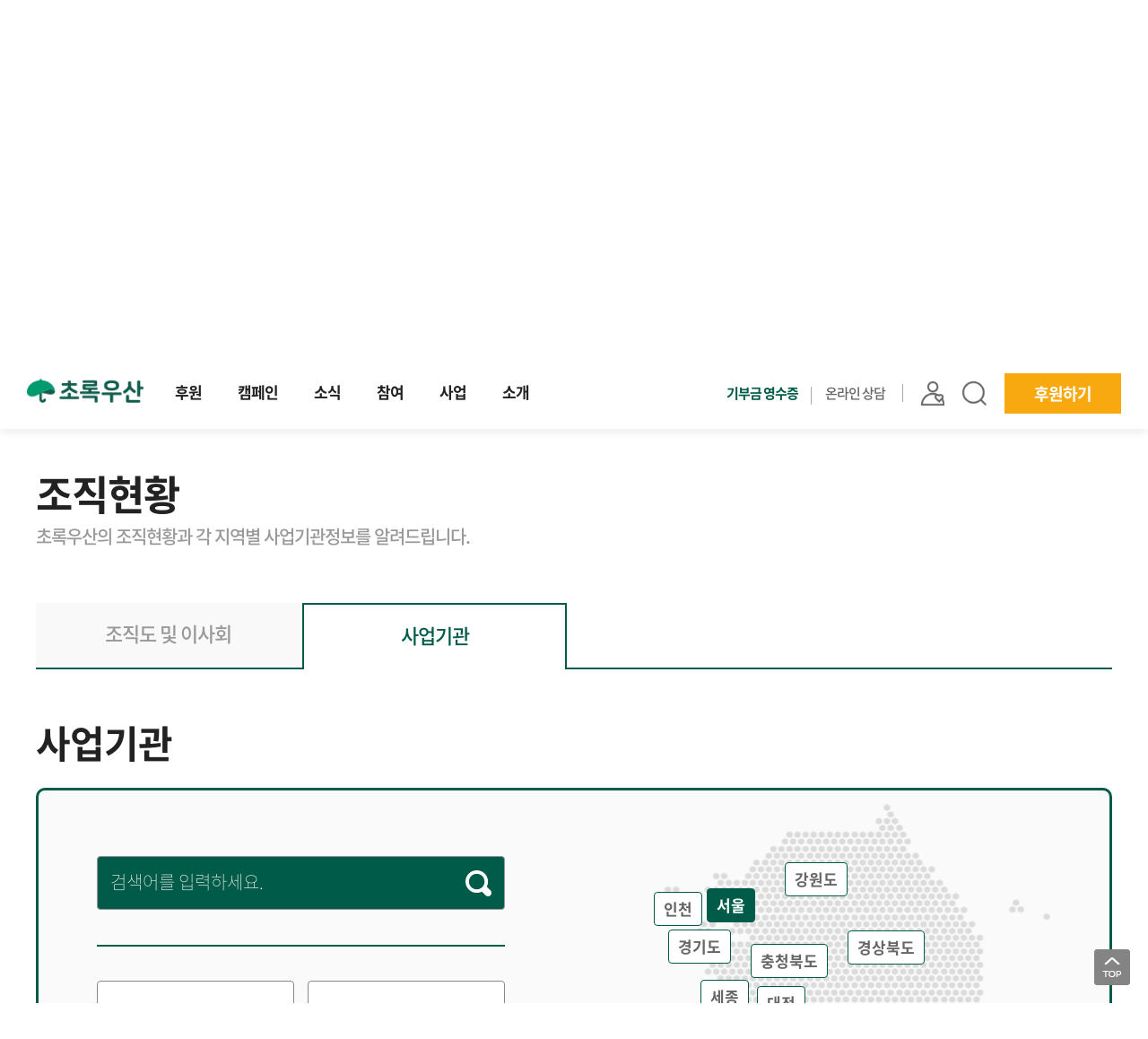

--- FILE ---
content_type: text/html;charset=UTF-8
request_url: https://childfund.or.kr/intro/organization.do
body_size: 84757
content:



















<!DOCTYPE html>
<html lang="ko">
<head>
	<meta charset="UTF-8">
	<title>초록우산</title>
	<meta http-equiv="X-UA-Compatible" content="IE=edge, chrome=1">
	<meta name="viewport" content="width=1280, user-scalable=no, shrink-to-fit=no">
	<meta name="robots" content="ALL">
	<meta name="Pragma" content="no-cache" />
	<meta name="keywords" content="초록우산, 어린이재단, 초록우산 어린이재단, 후원, 후원하기, 기부, 기부하기, 어린이, 복지, 아동복지" />
	<meta name="description" content="언제나 어린이 곁에, 초록우산" />
	<meta name="facebook-domain-verification" content="84s70qwrojzfoycgd6iaszwl5ap71n" />
	<meta property="og:type" content="website" />
	<meta property="og:title" content="초록우산 어린이재단" />
	<meta property="og:description" content="언제나 어린이 곁에, 초록우산" />
	<meta property="og:image" content="https://www.chorogusan.or.kr/resources/images/introduce/ci_korean.gif" />
	

	<!--[if lt IE 9]>
		<script src="/resources/v2/js/html5shiv.js"></script>
	<![endif]-->

	<!-- Google 태그 관리자 -->
	<script>(function(w,d,s,l,i){w[l]=w[l]||[];w[l].push({'gtm.start':	
	new Date().getTime(),event:'gtm.js'});var f=d.getElementsByTagName(s)[0],	
	j=d.createElement(s),dl=l!='dataLayer'?'&l='+l:'';j.async=true;j.src=	
	'https://www.googletagmanager.com/gtm.js?id='+i+dl;f.parentNode.insertBefore(j,f);	
	})(window,document,'script','dataLayer','GTM-5LZ55CNC');</script>	
	<!-- Google 태그 관리자 종료 -->

	<!-- CriteoLoader File -->
	<script type="text/javascript" src="//dynamic.criteo.com/js/ld/ld.js?a=27914" async="true"></script>
	<!-- END CriteoLoader File -->

	<!-- Criteo Visit Tag -->
	<script type="text/javascript">
	window.criteo_q = window.criteo_q || [];
	let deviceType = /iPad/.test(navigator.userAgent) ? "t" : /Mobile|iP(hone|od)|Android|BlackBerry|IEMobile|Silk/.test(navigator.userAgent) ? "m" : "d";
	window.criteo_q.push(
	    { event: "setAccount", account: 27914 },
	    { event: "setSiteType", type: deviceType },
	    { event: "viewPage" }
	);
	</script>
	<!-- END Criteo Visit Tag -->

	<link rel="canonical" href="https://www.chorogusan.or.kr/main.do" />
	<link rel="shortcut icon" href="/resources/images/favicon_v2.ico" />

	<!-- CSS -->
	<link rel="stylesheet" type="text/css" href="/resources/v2/css/slick.css">
	<link rel="stylesheet" type="text/css" href="/resources/comm/css/swiper-bundle.min.css">
	<link rel="stylesheet" type="text/css" href="/resources/comm/css/base.css">
	<link rel="stylesheet" type="text/css" href="/resources/comm/css/comm.css?bust=20251223">
	<link rel="stylesheet" type="text/css" href="/resources/comm/css/layout.css?busst=20251030">	
	<link rel="stylesheet" type="text/css" href="/resources/comm/css/contents.css?bust=20251211">

	

	<!-- COMMON JS -->
	<script type="text/javascript" src="/resources/comm/js/jquery-3.6.0.min.js"></script>
	<script type="text/javascript" src="/resources/js/jquery.slides.min.js"></script>
	<script type="text/javascript" src="/resources/comm/js/comm.js"></script>
	<script type="text/javascript" src="/resources/comm/js/ui.js"></script>
	<script type="text/javascript" src="/resources/comm/js/swiper-bundle.min.js"></script>
	<script type="text/javascript" src="/resources/v2/js/slick.js"></script>

	
	<script type="text/javascript" src="/resources/js/jquery.util.js"></script>
	<script type="text/javascript" src="/resources/js/validationCross.js"></script>
	<!--<script type="text/javascript" src="https://spi.maps.daum.net/imap/map_js_init/postcode.v2.js"></script> -->
	<script src="//t1.daumcdn.net/mapjsapi/bundle/postcode/prod/postcode.v2.js"></script>
	<script type="text/javascript" src="/resources/js/global/zipCode.js?bust=20210614"></script>
	<script type="text/javascript" src="/resources/js/jquery-ui.js"></script>
	<script type="text/javascript" src="/resources/v2/js/imagesLoaded.min.js"></script>


	
	<script type="text/javascript" src="/resources/js/ui.js"></script>

	<script src="/resources/v2/js/ui.js"></script>
	

	



<!-------------------- Analytics Code(s) -------------------->






<!-- Microsoft Clarity(s) -->
<script type="text/javascript">
(function(c,l,a,r,i,t,y){
c[a]=c[a]||function(){(c[a].q=c[a].q||[]).push(arguments)};
t=l.createElement(r);t.async=1;t.src="https://www.clarity.ms/tag/"+i;
y=l.getElementsByTagName(r)[0];y.parentNode.insertBefore(t,y);
})(window, document, "clarity", "script", "cnyks98gb5");
</script>
<!-- Microsoft Clarity(e) -->

<!-- 위어드섹터 추적 코드 로드 20260106 -->
<script type="text/javascript">
  var wsUserId = '';
	var wsPhone = '';
</script>
<script type="text/javascript" src="/resources/js/tracking.js?ws=20260106"></script>
<!-- 위어드섹터 추적 코드 로드 20260106 종료 -->

<!-- 후원하기 전용 광고추적 통계 스크립트(s) -->

	
	<!-- Global site tag (gtag.js) - Google Analytics -->
	

	<!-- Taboola Pixel Code -->
	<script type='text/javascript'>
		window._tfa = window._tfa || [];
		window._tfa.push({notify: 'event', name: 'page_view', id: 1235519});
		!function (t, f, a, x) {
			if (!document.getElementById(x)) {
				t.async = 1;t.src = a;t.id=x;f.parentNode.insertBefore(t, f);
			}
		}(document.createElement('script'),
		document.getElementsByTagName('script')[0],
		'//cdn.taboola.com/libtrc/unip/1235519/tfa.js',
		'tb_tfa_script');
	</script>

<!-- 후원하기 전용 광고추적 통계 스크립트(e) -->

<!-- 후원완료 전용 광고추적 통계 스크립트(s) -->

<!-- 후원완료 전용 광고추적 통계 스크립트(e) -->

<!-- WIDERPLANET SCRIPT START 2026.01.06 -->
<div id="wp_tg_cts" style="display:none;"></div>

<script type="text/javascript">
	var wptg_tagscript_vars = wptg_tagscript_vars || [];
</script>

	
		<script>
			wptg_tagscript_vars.push(
				(function() {
					return {	/* 고객넘버 등 Unique ID (ex. 로그인 ID, 고객넘버 등)를 대입. (내부에서 암호화 됨) * 주의 : 로그인 하지 않은 사용자는 빈 문자열로 둡니다. */
			                wp_hcuid: "",  
			                ti: "42688", /*광고주 코드 */ 
			                ty: "Home", /*트래킹태그 타입 */ 
			                device: "web" /*디바이스 종류 (web 또는 mobile)*/
			        };
				})
			);
		</script>
	
	

<script type="text/javascript" async src="//cdn-aitg.widerplanet.com/js/wp_astg_4.0.js"></script> 
<!-- WIDERPLANET SCRIPT END 2026.01.06 -->

<!-------------------- Analytics Code(e) -------------------->
	
	<!-- 
	<script type="text/javascript" src="/resources/js/childfundCommonJs.jsp"></script>
	<script src="/resources/v3/js/main.js"></script>
	<script src="https://unpkg.com/aos@2.3.1/dist/aos.js"></script>
	<script src="https://cdnjs.cloudflare.com/ajax/libs/countup.js/1.8.5/countUp.min.js"></script>
	<link href="https://unpkg.com/aos@2.3.1/dist/aos.css" rel="stylesheet">
	
	 -->
	 
	 <script>
		$(document).ready(function(){
		   var mcode = "";
		    var cook_url = document.location.href;
		   var searchParams11 = new URL(cook_url).searchParams;
		
		   mcode = searchParams11.get('mcode');
		   if (mcode !="" && mcode !=null)   {
		      setCookie123("mcode",mcode,"30");      
		   }    
		});
		
		function setCookie123(cName, cValue, cDay){
		   var expire = new Date();
		   expire.setDate(expire.getDate() + cDay);
		   cookies = cName + '=' + escape(cValue) + '; path=/ '; // 한글 깨짐을 막기위해 escape(cValue)를 합니다.
		   if(typeof cDay != 'undefined') cookies += ';expires=' + expire.toGMTString() + ';';
		   document.cookie = cookies;
		}
		
		function getCookie123(cName) {
		   cName = cName + '=';
		   var cookieData = document.cookie;
		   var start = cookieData.indexOf(cName);
		   var cValue = '';
		   if(start != -1){
		      start += cName.length;
		      var end = cookieData.indexOf(';', start);
		      if(end == -1)end = cookieData.length;
		      cValue = cookieData.substring(start, end);
		   }
		   return unescape(cValue);
		}
		</script>
		
		<script src="https://cdn.c360a.salesforce.com/beacon/c360a/770a5830-6a9f-4281-9fd2-6591b7543147/scripts/c360a.min.js"></script>
		
		<script>
			var depthArr = window.location.pathname.split("/");
			//세일즈포스 SDK
			window.addEventListener('load', (event) => {
				const domain = window.location.hostname;
			  	//세일즈포스 진입데이터 전송
			  	SalesforceInteractions.init({
			        cookieDomain: domain,
			        consents: [{
			            provider: 'ChildFund',
			            purpose: SalesforceInteractions.ConsentPurpose.Tracking,
			            status: SalesforceInteractions.ConsentStatus.OptIn
			        }]
			    })
			    SalesforceInteractions.setLoggingLevel(5);
			  	
			  	//캠페인 화면과, 캠페인 상세일 경우, 데이터 전송을 실시하지 않음.
			  	if (!("camp" == depthArr[1] || "campaignList.do" == depthArr[2])) {
			  		SalesforceInteractions.sendEvent({
			  			interaction: {
				          eventType: 'pageEntered',
				          name: document.title,
				          euNo: '',
				          fullUrl: window.location.pathname,
				          pageDep2: depthArr[1],
				          pageDep3: depthArr[2]!=undefined?depthArr[2]:"",
				          pageDep4: depthArr[3]!=undefined?depthArr[3]:""
				        }
				    });
			  	}
			});
		</script>
		
		<!-- Google tag (gtag.js) -->
		<script async src="https://www.googletagmanager.com/gtag/js?id=AW-16568814847"></script>
		<script>
			window.dataLayer = window.dataLayer || [];
				function gtag(){dataLayer.push(arguments);}
	  		gtag('js', new Date());
			gtag('config', 'AW-16568814847');
		</script>
</head>
<script>
  window.GitpleConfig = { appCode: "GwdzemvCxgWqEsJ3x3hTVrppn56vd3" };
  !function(){function e(){function e(){var e=t.contentDocument,a=e.createElement("script");
  a.type="text/javascript",a.async=!0,
  a.src="https://app.gitple.io/inapp-web/gitple-loader.js",
  a.charset="UTF-8",e.head&&e.head.appendChild(a)}
  var t=document.getElementById(a);t||((t=document.createElement("iframe")).id=a,t.style.display="none",
  t.style.width="0",t.style.height="0",t.onload=e,document.body.appendChild(t))}
  var t=window,a="gitple-loader-frame";
  if(!window.Gitple){var i=function(){i.ex&&i.ex(arguments)};i.q=[],i.ex=function(e){i.processApi?i.processApi.apply(void 0,e):i.q.push(e)},
  window.Gitple=i,window.addEventListener("load",e),"complete"===document.readyState&&e()}}();
</script>
<body>
	<script type="text/javascript" charset="UTF-8" src="//t1.daumcdn.net/kas/static/kp.js"></script>
	<script type="text/javascript">
		console.log("kakaoPixel_MOBILE")
		kakaoPixel("6950206067609518675").pageView("PC");
	</script>

	<!-- Taboola Pixel Code -->
	<script type='text/javascript'>
		window._tfa = window._tfa || [];
		window._tfa.push({notify: 'event', name: 'page_view', id: 1545857});
		!function (t, f, a, x) {
			if (!document.getElementById(x)) {
				t.async = 1;t.src = a;t.id=x;f.parentNode.insertBefore(t, f);
			}
		}(document.createElement('script'), document.getElementsByTagName('script')[0], '//cdn.taboola.com/libtrc/unip/1545857/tfa.js', 'tb_tfa_script'); </script>
	<!-- End of Taboola Pixel Code -->

	<script>
		!function (w, d, t) {
			w.TiktokAnalyticsObject=t;var ttq=w[t]=w[t]||[];ttq.methods=["page","track","identify","instances","debug","on","off","once","ready","alias","group","enableCookie","disableCookie"],ttq.setAndDefer=function(t,e){t[e]=function(){t.push([e].concat(Array.prototype.slice.call(arguments,0)))}};for(var i=0;i<ttq.methods.length;i++)ttq.setAndDefer(ttq,ttq.methods[i]);ttq.instance=function(t){for(var e=ttq._i[t]||[],n=0;n<ttq.methods.length;n++
			)ttq.setAndDefer(e,ttq.methods[n]);return e},ttq.load=function(e,n){var i="https://analytics.tiktok.com/i18n/pixel/events.js";ttq._i=ttq._i||{},ttq._i[e]=[],ttq._i[e]._u=i,ttq._t=ttq._t||{},ttq._t[e]=+new Date,ttq._o=ttq._o||{},ttq._o[e]=n||{};n=document.createElement("script");n.type="text/javascript",n.async=!0,n.src=i+"?sdkid="+e+"&lib="+t;e=document.getElementsByTagName("script")[0];e.parentNode.insertBefore(n,e)};

			ttq.load('CI0NJHRC77U441D0NKAG');
			ttq.page();
		}(window, document, 'ttq');
	</script>

	<script>
		$(function() {
			function async_load(){

				var arr = new Array();
				arr.push('/resources/js/common.js');

				var tag_body = document.getElementsByTagName('body');

				for(var i = 0; i < arr.length; i++){
					var s = document.createElement('script');
					s.type = 'text/javascript';
					s.async = true;
					s.src = arr[i];
					var x = document.getElementsByTagName('script')[i];
					x.parentNode.insertBefore(s,x);
				}
			}
			window.attachEvent ? window.attachEvent('onload', async_load) : window.addEventListener('load', async_load, false);

			/*document.addEventListener('keypress', function(event) {
			    if (event.keyCode === 13) {
			        event.preventDefault();
			    }
			}, true);*/

			showInfo();
		});
	</script>

	
	

	<!-- 웹 접근성_본문 바로가기 버튼(s) -->
	<div id="skip">
		<a href="#contents">본문바로가기</a>
	</div>
	<!-- 웹 접근성_본문 바로가기 버튼(e) -->

	<div id="wrap">
		





























<script type="text/javascript">

    
    // ------------------------------
    //	서브페이지 후원하기 플로팅배너
    // ------------------------------

    $(document).ready(function() {
        initGnB('/intro/organization.do', 'intro', 'organization.do');

        //나의후원 열기
        $('header .aside .mypage').mouseover(function () {
            $('header .aside .mypage_view').show();
        });

       $('header .aside .mypage_view').mouseleave(function () {
            $('header .aside .mypage_view').hide();
        });

        //Kakao 열기
        $('header .aside .login_kakao').mouseover(function () {
            $('header .aside .mypage_view').show();
        });


        //Naver 열기
        $('header .aside .login_naver').mouseover(function () {
            $('header .aside .mypage_view').show();
        });


        //Google 열기
        $('header .aside .login_google').mouseover(function () {
            $('header .aside .mypage_view').show();
        });


		$("#fKeyword").on("keyup",function(key){
			if(key.keyCode==13) {
				$('.btn_totalSearch').trigger('click');
			}
		});

        // 통합검색 Click Event
        $(".btn_totalSearch").on("click",function(){
            var val = $.trim($("#fKeyword").val());
            if( val == '' ){
                alert('검색어를 입력하세요.');
                $("input","#fKeyword").focus();
                return;
            }

            searchEngine(val);

        });

        //통합검색 모바일
        $(".search").on("click",function(){
            $("input",".m-total-search-box .search").val('');
            $("input",".m-total-search-box .search").focus();
        });

        (function(a_,i_,r_,_b,_r,_i,_d,_g,_e){if(!a_[_b]){var d={queue:[]};_r.concat(_i).forEach(function(a){var i_=a.split("."),a_=i_.pop();i_.reduce(function(a,i_){return a[i_]=a[i_]||{}},d)[a_]=function(){d.queue.push([a,arguments])}});a_[_b]=d;a_=i_.getElementsByTagName(r_)[0];i_=i_.createElement(r_);i_.onerror=function(){d.queue.filter(function(a){return 0<=_i.indexOf(a[0])}).forEach(function(a){a=a[1];a=a[a.length-1];"function"===typeof a&&a("error occur when load airbridge")})};i_.async=1;i_.src="//static.airbridge.io/sdk/latest/airbridge.min.js";a_.parentNode.insertBefore(i_,a_)}})(window,document,"script","airbridge","init fetchResource setBanner setDownload setDownloads openDeeplink setDeeplinks sendWeb setUserAgent setUserAlias addUserAlias setMobileAppData setUserId setUserEmail setUserPhone setUserAttributes clearUser setDeviceIFV setDeviceIFA setDeviceGAID events.send events.signIn events.signUp events.signOut events.purchased events.addedToCart events.productDetailsViewEvent events.homeViewEvent events.productListViewEvent events.searchResultViewEvent".split(" "),["events.wait"]);

		if(typeof airbridge.client == 'undefined'){
			airbridge.init({
			    app: "childfund",
			    webToken: '6cd62a7025134eaf992731dc40e9a342',
			    useProtectedAttributionWindow: true
			});
		}

    });

    var initGnB = function(inReqUri, inDepth1, inDepth2) {

        var _returnUrl = location.href;
        var _targetUrl = inReqUri;
        var _1depthUrl = inDepth1;
        var _2depthUrl = inDepth2;

        if(_targetUrl == null || _targetUrl == '') {
            return;
        }

        // 후원신청하기 페이지가 아닌경우 플로팅 후원하기 버튼 동적으로 생성해준다.
        // regularExp 의 띄워쓰기 금지:by minam.cho on December 30, 2020

        var targetUrlMatches = _targetUrl.match( /\/regular\/support.do|\/irregular\/irregularSupport.do/g );

        if ( targetUrlMatches != null ) {
            return false;
        }
        //else {
        //makeBtnFloatingSupport();
        //}


        //function makeBtnFloatingSupport() {
        //	var _html = '';
        //		_html += '<aside class="v3-btn-floating-support">';
        //		_html += 	'<a href="https://www.chorogusan.or.kr/regular/support.do">후원하기</a>';
        //		_html += '</aside>';
        //	$('#contents').after(_html);
        //}

        // ------------------------------
        //	SCROLL
        // ------------------------------

        $(window).scroll(function() {
            var nNowTop = $(this).scrollTop();
            var $btnFloatingSupport = $('.v3-btn-floating-support');

            // 메인이면
            if ($('#container').hasClass('cont-main')) {
                if (nNowTop > 780) {
                    $btnFloatingSupport.addClass('js-floating-fixed');
                }
                else {
                    $btnFloatingSupport.removeClass('js-floating-fixed');
                }
            }
            // 후원안내 페이지이면
            else if ($('#container').hasClass('cont-sponsorGuide')) {
                if (nNowTop > 900) {
                    $btnFloatingSupport.addClass('js-floating-fixed');
                }
                else {
                    $btnFloatingSupport.removeClass('js-floating-fixed');
                }
            }
            // 메인과 후원안내 페이지를 제외한 서브 페이지면
            else {
                if (nNowTop > 290) {
                    $btnFloatingSupport.addClass('js-floating-fixed');
                }
                else {
                    $btnFloatingSupport.removeClass('js-floating-fixed');
                }
            }

        });


    }
    

	function fn_logout(){
		
		
		
	    
		
		

		location.href = "/login/logoutAction.do";

	}
</script>

<header id="header">

    <div class="header">
        <h1><a href="https://www.chorogusan.or.kr/main.do">초록우산</a></h1>
        <nav id="gnbMenu">
            <ul class="gnb">
                <li class="depth1 third">
                    <a href="/regularSpon/regular.do">후원</a>
                    <ul class="depth2 dep1_3">
                        <li><a href="/regularSpon/regular.do">정기후원</a></li>
                        <li><a href="/irregularSpon/irregular.do">일시후원</a></li>
                        <li><a href="/bondingSpon/bonding.do">결연후원</a></li>
                        <li><a href="/companySpon/companySCInfo.do">기업사회공헌</a></li>
                        <li><a href="/bondingSpon/sharingshop.do">나눔가게</a></li>
                        <li>
                            <a href="/bondingSpon/greenNobleInfo.do">고액기부</a>
                            <ul class="depth3">
                                <li><a href="/bondingSpon/greenNobleInfo.do">그린노블클럽</a></li>
                                <li><a href="/bondingSpon/greenLeader.do">그린리더클럽</a></li>
                            </ul>
                        </li>
                        <li>
                            <a href="/bondingSpon/philanthropyFund.do">초고액기부</a>
                            <ul class="depth3">
                                <li><a href="/bondingSpon/philanthropyFund.do">임팩트기금</a></li>
                                <li><a href="/bondingSpon/assetDonation.do">자산기부</a></li>
                            </ul>
                        </li>
                        <li>
                            <a href="/bondingSpon/legacy.do">유산기부</a>
                            <ul class="depth3">
                                <li><a href="/bondingSpon/legacy.do">그린레거시클럽</a></li>
                            </ul>
                        </li>                        
                        <!-- 20240910_ia개편으로주석처리
                        <li><a href="/bondingSpon/hallFameInfo.do">명예의전당</a></li>
                         //20240910_ia개편으로주석처리 -->
                        <li><a href="/bondingSpon/accompany.do">KBS동행</a></li>
                        <!-- GNB배너_1 -->
                        <div class="side">
							
                        		<a href="https://www.childfund.or.kr/intro/memorialHallList.do?utm_source=homepage&utm_medium=owned&utm_campaign=2025_banner_%EC%B6%94%EB%AA%A8%EA%B4%80&utm_content=LNB_%ED%9B%84%EC%9B%90_%EC%86%8C%EB%B0%B0%EB%84%88&utm_term=%EA%B8%B0%ED%83%80"  >
	                                <div class="thum">
	                                    <img src="/STH2/upload/file/siteManage/2024/12/12/YUMYcQAcQA_20241212191426.jpg" alt="초록우산 추모관">
	                                </div>
	                                <div class="txt_g">
	                                    <p class="txt1">초록우산 추모관</p>
	                                    <p class="txt2">후원자님이 세상에 남긴<br>아름다운 여운을 기립니다.</p>
	                                </div>
	                            </a>
                        	
                        <!-- 
                            <a href="/intro/memorialHallList.do">
                                <div class="thum">
                                    <img src="/resources/images/side_bg2_v5.jpg" alt="">
                                </div>
                                <div class="txt_g">
                                    <p class="txt1">초록우산 추모관</p>
                                    <p class="txt2">후원자님이 세상에 남긴<br>아름다운 여운을 기립니다.</p>
                                </div>
                            </a>
                         -->
                        </div>
                        <div class="btm">
                        	<a href="/camp/cpView20000853_main.do"><img src="/resources/images/btm_ban_spon_v26_v2.png" alt="어린이의 하루를 밝히는 좋은아침"></a>
                        </div>
                        <div class="btm">
                        	
	                        	<a href="/camp/cpView20001243_main.do"><img src="/STH2/upload/file/siteManage/2025/12/19/UMQAccAUE_20251219102204.png" alt=""></a>
	                        
                        <!-- 
                        	<a href="/camp/cpView20000853_main.do"><img src="/resources/images/btm_ban_spon_v26_v2.png" alt="어린이의 하루를 밝히는 좋은아침"></a>
                         -->
                        </div>
                        <!-- //GNB배너_1 -->
                    </ul>
                </li>
                
                <li class="depth1 fourth">
                    <a href="/campaign/campaignList.do#reportReview">캠페인</a>
                    <ul class="depth2 dep1_4">
                        <!-- <li class="index">캠페인</li> -->
                        <li><a href="/campaign/campaignList.do#reportReview">캠페인</a></li>
                        <!-- <li><a href="/campaign/campaignReview.do">캠페인 후기</a></li> -->
                        <!-- GNB배너_2 -->
                        <div class="side">
                           
                        		<a href="https://www.childfund.or.kr/camp/cpView20001182_main.do" >
	                                <div class="thum">
	                                    <img src="/STH2/upload/file/siteManage/2025/9/17/UQcYEcEUcU_20250917145935.jpg" alt="3살 태오의 바다, 할머니 엄마 ">
	                                </div>
	                                <div class="txt_g">
	                                    <p class="txt1">3살 태오의 바다, 할머니 엄마 </p>
	                                    <p class="txt2">태오가 할머니와 함께<br>밝은 내일을 맞이할 수 있도록</p>
	                                </div>
	                            </a>
                        	
                        	<!-- 
							 <a href="/camp/cpView20000860_main.do">
                                <div class="thum">
                                    <img src="/resources/images/side_bg4_v22.jpg" alt="">
                                </div>
                                <div class="txt_g">
									<p class="txt1">아홉살 민재의 할머니를 지키는 시간</p>
                                    <p class="txt2">"기도했어요. 할머니 빨리 낫게<br>해주시면 감사하겠다고요."</p>
                                </div>
                            </a>
                        	 -->
                        </div>
                        <div class="btm">
                        	
	                        	<a href="/camp/cpView20001114_main.do"><img src="/STH2/upload/file/siteManage/2025/7/8/EEMYUcQEcY_20250708101830.jpg" alt="초록우산 나눔가족"></a>
	                        
                        <!-- 
                        	<a href="/camp/cpView20000846_main.do"><img src="/resources/images/btm_ban_cam_v20.jpg" alt="우리는 모두 #대한민국 N년차"></a>
                         -->
                        </div>
                        <!-- //GNB배너_2 -->
                    </ul>
                </li>
                
                <li class="depth1 fifth">
                    <a href="/contents/greenList.do?pageNo=1&categoryCd=#reportReview">소식</a>
                    <ul class="depth2 dep1_4">
                        <li><a href="/contents/greenList.do?pageNo=1&categoryCd=#reportReview">스토리</a></li>
                        <li><a href="/contents/resultsReportingList.do?pageNo=1&categoryCd=#reportReview">결과보고</a></li>
                        <li><a href="/news/wholeList.do">공지/뉴스</a></li>                        
                        <li><a href="/contents/webzineList.do">소식지</a></li>
                        <li><a href="/contents/newsLetterList.do">뉴스레터</a></li>
                        <li><a href="/contents/reportList.do">보고서</a></li>
                        <li class="docs has_child"><a href="/institute/dataList.do">자료실</a>
                            <ul class="depth3">
                                
                                <li><a href="/institute/dataList.do">연구소 자료실</a></li>
                                <li><a href="/institute/publicationList.do">발간물</a></li>
                            </ul>
                        </li>
                        <!-- 20240910_ia개편으로주석처리
                        	<li><a href="/institute/proceedings.do">일반자료실</a></li>
                        	<li><a href="/intro/story.do?pageNo=1&type1=">동영상</a></li>
                         //20240910_ia개편으로주석처리 -->
                        <!-- GNB배너_3 -->
                        <div class="side">
                            
                        		<a href="https://www.childfund.or.kr/contents/greenList.do?pageNo=1&categoryCd=15&utm_source=homepage&utm_medium=owned&utm_campaign=2025_banner_%EC%B2%9C%EC%9B%90%EC%9D%98%ED%9E%98&utm_content=LNB_%EC%86%8C%EC%8B%9D_%EC%86%8C%EB%B0%B0%EB%84%88&utm_term=%EA%B8%B0%ED%83%80" >
	                                <div class="thum">
	                                    <img src="/STH2/upload/file/siteManage/2025/6/10/YYIMYcMEUA_20250610170650.png" alt="천원의 힘">
	                                </div>
	                                <div class="txt_g">
	                                    <p class="txt1">천원의 힘</p>
	                                    <p class="txt2">작지만 큰 변화를 만드는 힘,<br>천원 후원으로 함께해 주세요.</p>
	                                </div>
	                            </a>
                        	
                        	<!-- 
                            <a href="/contents/greenList.do?pageNo=1&categoryCd=15">
                                <div class="thum">
                                    <img src="/resources/images/side_bg3_v4.jpg" alt="">
                                </div>
                                <div class="txt_g">
                                    <p class="txt1">천원의 힘</p>
                                    <p class="txt2">작지만 큰 변화를 만드는 힘,<br>천원 후원으로 함께해 주세요.</p>
                                </div>
                            </a>
                        	 -->
                        </div>                        
                        <div class="btm">
                        	
	                        	<a href="/camp/cpView20001226_main.do"><img src="/STH2/upload/file/siteManage/2025/11/13/cIMEIYYAMA_20251113164722.jpg" alt="버려진 가방 속 윤우"></a>
	                        
                        <!-- 
                        	<a href="/institute/activity.do?type=3">
                        		<img src="/resources/images/btm_ban_news_v12.jpg" alt="초록우산 아동복지전문연구지 동광 논문모집 제119권 제2호">
                        	</a>
                         -->
                        </div>
                        <!-- //GNB배너_3 -->
                    </ul>
                </li>
                
                <li class="depth1 sixth">
                    <a href="/participation/regionList.do">참여</a>
                    <ul class="depth2 dep1_5">
                        <li class="has_child"><a href="/participation/regionList.do">자원봉사</a>
                            <ul class="depth3">
                                <li><a href="/participation/regionList.do">모집공고</a></li>
                                <li><a href="/vandi/intro/introduce.do">봉사활동 안내</a></li>
                                <li><a href="/myPage/volunteerRequest.do">자원봉사자 등록</a></li>
                            </ul>
                        </li>
                        <!-- 20240910_ia개편으로주석처리
                        	<li><a href="/participation/sponsorMembers.do">후원자 모임</a></li>
                        //20240910_ia개편으로주석처리 -->
                        <li><a href="/event/newsList.do?pageNo=1">후원자 참여공간</a></li>
                       <!--  <li><a href="/contest/contestList.do">공모사업</a></li> -->
                        <!-- GNB배너_4 -->
                        <div class="side">
                            
                        		<a href="https://www.childfund.or.kr/event/newsList.do?pageNo=1&utm_source=homepage&utm_medium=owned&utm_campaign=2025_banner_%ED%9B%84%EC%9B%90%EC%9E%90%EC%B0%B8%EC%97%AC%EA%B3%B5%EA%B0%84&utm_content=LNB_%EC%B0%B8%EC%97%AC_%EC%86%8C%EB%B0%B0%EB%84%88&utm_term=%ED%98%9C%ED%83%9D" >
	                                <div class="thum">
	                                    <img src="/STH2/upload/file/siteManage/2024/12/31/YUYAEAMEcc_20241231081645.jpg" alt="">
	                                </div>
	                                <div class="txt_g">
	                                    <p class="txt1">후원자 참여공간</p>
	                                    <p class="txt2">후원자를 위한 다양한 <br>혜택과 이벤트를 제공합니다.</p>
	                                </div>
	                            </a>
                        	
                        	<!-- 
                            <a href="https://www.chorogusan.or.kr/contest/contestList.do">
                                <div class="thum">
                                    <img src="/resources/images/side_bg6_v6.png" alt="">
                                </div>
                                <div class="txt_g">
                                    <p class="txt1">공모사업</p>
                                    <p class="txt2">지역사회 기관과 연대하여<br>사회적 이슈에 대응합니다.</p>
                                </div>
                            </a>
                        	 -->
                        </div>
						<div class="btm">
                        	
	                        	<a href="/camp/cpView20001225_main.do"><img src="/STH2/upload/file/siteManage/2025/11/13/cMMIYEcMEY_20251113164921.png" alt="나는 9살 요양보호사입니다."></a>
	                        
						<!-- 
                        	<a href="/camp/cpView20000827_main.do"><img src="/resources/images/btm_ban_part_v15.jpg" alt="자라는 모든순간에 함께한다는 약속 2023 초록우산 후원 캠페인 결과보고"></a>
						 -->
                        </div>
                        <!-- //GNB배너_4 -->
                    </ul>
                </li>
                
                <li class="depth1 second">
                    <a href="/advocacyBiz/childrenAdvocacy.do">사업</a>
                    <ul class="depth2 dep1_2">
                        <li><a href="/advocacyBiz/childrenAdvocacy.do">아동옹호</a></li>
	                        <li class="has_child"><a href="/domesticBiz/childSupport/Care.do">국내사업</a>
                            <ul class="depth3">
                                <li><a href="/domesticBiz/childSupport/Care.do">돌봄</a></li>
                                <li><a href="/domesticBiz/childSupport/Self-reliance.do">자립</a></li>
                     			<li><a href="/domesticBiz/childSupport/Education.do">교육</a></li>
                     			<li><a href="/domesticBiz/childSupport/Health&Safety.do">건강&middot;안전</a></li>
                                <li><a href="/domesticBiz/childEducation/Living.do">주거</a></li>
                                <li><a href="/domesticBiz/childEducation/futureCitizenEdu.do">미래세대교육</a></li>
                               <!--  <li><a href="/domesticBiz/publicOffering.do">공모사업</a></li> -->
                            </ul>
                        </li>
                        <li class="has_child"><a href="/outBiz/internationalEducation.do">해외사업</a>
                            <ul class="depth3">
                                <li><a href="/outBiz/internationalEducation.do">교육</a></li>
                                <li><a href="/outBiz/internationalChildProtection.do">아동보호</a></li>
                                <li><a href="/outBiz/internationalHumane.do">인도적 지원</a></li>
                            </ul>
                        </li>
                        <!-- GNB배너_5 -->
                        <div class="side">
                            
                        		<a href="https://edu.childfund.or.kr/?utm_source=homepage&utm_medium=owned&utm_campaign=2025_banner_%EB%AF%B8%EB%9E%98%EC%84%B8%EB%8C%80%EA%B5%90%EC%9C%A1&utm_content=LNB_%EC%82%AC%EC%97%85_%EC%86%8C%EB%B0%B0%EB%84%88&utm_term=%EA%B8%B0%ED%83%80" target="_blank" title="새창열림">
	                                <div class="thum">
	                                    <img src="/STH2/upload/file/siteManage/2024/12/12/YUQAEcUIIc_20241212191648.jpg" alt="미래세대교육">
	                                </div>
	                                <div class="txt_g">
	                                    <p class="txt1">미래세대교육</p>
	                                    <p class="txt2">아동이 현재와 미래 변화를<br>이끌어가는 주체자로 성장합니다.</p>
	                                </div>
	                            </a>
                        	
                        	<!-- 
                            <a href="https://edu.childfund.or.kr/" target="_blank" title="새창열림">
                                <div class="thum">
                                    <img src="/resources/images/side_bg2_v4.jpg" alt="">
                                </div>
                                <div class="txt_g">
                                    <p class="txt1">미래세대교육</p>
                                    <p class="txt2">아동이 현재와 미래 변화를<br>이끌어가는 주체자로 성장합니다.</p>
                                </div>
                            </a>
                        	 -->
                        </div>
                        <!-- //GNB배너_5 -->
                    </ul>
                </li>
                
                <li class="depth1 first">
                    <a href="/intro/about.do">소개</a>
                    <ul class="depth2 dep1_1">
                        <li class="has_child"><a href="/intro/about.do">재단소개</a>
                            <ul class="depth3">
                                <li><a href="/intro/about.do">초록우산</a></li>
                                <!-- <li><a href="/intro/support.do">함께하는 사람들</a></li> -->
                                <li><a href="/intro/chart.do">조직현황</a></li>
                                <li><a href="/intro/location.do">오시는 길</a></li>
                            </ul>
                        </li>
                        <li class="has_child"><a href="/org/livelihood.do">투명경영</a>
                            <ul class="depth3">
                                <li><a href="/org/livelihood.do">투명한 재단살림</a></li>
                                <li><a href="/org/publicAnnouncementList.do">공시자료</a></li>
                            </ul>
                        </li>
                        <li class="has_child"><a href="/intro/support.do">함께하는 사람들</a>
                            <ul class="depth3">
                                <li><a href="/intro/support.do">전국후원회</a></li>
                                <li><a href="/bondingSpon/hallOfFame.do">명예의 전당</a></li>
                                <li><a href="/intro/memorialHallList.do">초록우산 추모관</a></li>
                            </ul>
                        </li>
                        <li class="has_child"><a href="/institute/intro.do">아동복지연구소</a>
                            <ul class="depth3">
                                <li><a href="/institute/intro.do">연구소 소개</a></li>
                                <li><a href="/institute/activity.do">연구소 사업내용</a></li>
                            </ul>
                        </li>
                        <li><a href="https://chorogusan.recruiter.co.kr/" target="_blank" title="새창">인재채용</a></li>
                        <!-- GNB배너_6 -->
                        <div class="side">
                            
                        		<a href="/bondingSpon/hallOfFame.do" >
	                                <div class="thum">
	                                    <img src="/STH2/upload/file/siteManage/2025/6/10/YYIMQQQEEQ_20250610170855.png" alt="초록우산 명예의 전당">
	                                </div>
	                                <div class="txt_g">
	                                    <p class="txt1">초록우산 명예의 전당</p>
	                                    <p class="txt2">고귀한 나눔을 기억하고<br>나눔의 숭고한 뜻을 새깁니다.</p>
	                                </div>
	                            </a>
                        	
                        	<!-- 
                            <a href="/camp/cpView20000886_main.do">
                                <div class="thum">
                                    <img src="/resources/images/side_bg1_v3.jpg" alt="">
                                </div>
                                <div class="txt_g">
                                    <p class="txt1">초록우산 아이리더</p>
                                    <p class="txt2">꿈이라는 질문에 <br>현실이 답이 되지 않도록</p>
                                </div>
                            </a>
                        	 -->
                        </div>
                        <!-- //GNB배너_6 -->
                    </ul>
                </li>
                
                
                
                
                
            </ul>
        </nav>
        <div class="aside">
            <!-- <a href="#" class="recipt">기부금 영수증</a> -->
            <a href="javascript:_UI.common.popupLayer({selId:'#popup-helpReceiptList'});" class="recipt" title="기부금 영수증 팝업 열림" >기부금 영수증</a>
            <a href="/inquiry/faqList.do" class="counsel">온라인 상담</a>

            <!-- <a href="/myPage/myPageSubMain.do" class="mypage">나의 후원</a> -->
            <!-- 220427 수정 시작 - 로그인 했을 시 나의 후원 아이콘 변경 -->
            <!-- <a href="#" class="mypage_login">나의 후원</a>-->
            <!-- <a href="#" class="login_google">나의 후원</a>  -->
            <!-- <a href="#" class="login_naver">나의 후원</a>  -->
            <!-- <a href="#" class="login_kakao">나의 후원</a> -->
            <!-- 220427 수정 시작 - 로그인 했을 시 나의 후원 -->
            <!-- 비로그인시 보여주는 나의 후원 -->
            
               <!--  <div class="mypage_view">
                    <ul>
                        <li class="id">바로가기</li>
                        <li><a href="/login/loginForm.do">로그인</a></li>
                        <li><a href="/join/normalMemberAgree.do">회원가입</a></li>
                    </ul>
                </div> -->
            
            <!-- 일반로그인시 보여주는 나의 후원 -->
           
            <!-- 간편로그인시 보여주는 나의 후원 -->
            

             <!--     <a href="/myPage/myPageSubMain.do" class="counsel">나의 후원</a> -->
                
                    <a href="javascript:void(0);" onclick="moveLoginUrl();" class="mypage">|| 로그인 |</a>
                
                
                

            <!-- <a href="/inquiry/faqList.do" class="user-faq">
                 <span>| 온라인상담 |</span>
             </a>
             <a href="/news/danbiList.do" class="user-danbi">
                 <span>| 자료실 |</span>
             </a>
             <a href="/myPage/myPageSubMain.do" class="user-support">
                 <span>| 나의후원11 ||</span>
             </a> -->
            <button type="button" class="search">검색</button>
            <a href="https://www.chorogusan.or.kr/regular/support.do?ret=R" class="spon">후원하기</a>
        </div>
    </div>
    <div class="totalSearch">
        <div class="inner">
            <div class="box">
             <button class="btn_close" type="button" onclick="clo()">닫기</button>
            	<div class="search_form">
            		<div class="write">
            			<label for="fKeyword">검색어</label>
                		<input type="text" id="fKeyword" placeholder="검색어를 입력해주세요." />
                		<button class="btn_totalSearch" type="button">검색</button>
            		</div>

            	</div>

                 <div class="keyword_box">
                	<p>빠른 링크</p>
                	<ul>
                		<li><a href="/regularSpon/regular.do">#정기후원</a></li>
                		<li><a href="/intro/about.do">#재단소개</a></li>
                		<li><a href="/campaign/campaignList.do">#캠페인</a></li>
                		<li><a href="/sponsorService/helpReceipList.do">#기부금영수증</a></li>
                		<li><a href="/login/loginForm.do">#로그인</a></li>
                		<li><a href="/contents/greenList.do">#소식</a></li>
                		<li><a href="/participation/sponsorMembers.do">#후원자모임</a></li>
                	</ul>
                </div>
            </div>
        </div>
    </div>
</header>
<!-- header(e) -->

<!-- 팝업 : 2022년 기부금 영수증 발급방법 안내(s) -->
<div class="popup-layer popup-primary popup-helpReceiptList" id="popup-helpReceiptList">
    <div class="dim"></div>
    <div class="popup-wrap" style="width:552px;height:auto !important;">
        <div class="popup-cont">
            <a href="javascript:;" class="btn-close" title="팝업 닫기">
                <i class="ico-common ico-close">닫기</i>
            </a>
            <div class="popup-header">
                <strong>기부금 영수증 발급방법 안내</strong>
            </div>
            <div class="popup-body">
                <div class="body-cont">

                    <div class="row">
                        <div class="row-header">
                            <strong>기부금 영수증 발급하기</strong>
                            <a href="/sponsorService/helpReceiptList.do" class="btn-shortcut" title="기부금 영수증 발급하기 페이지 이동">
                                <span>바로가기</span>
                            </a>
                        </div>
                        <div class="row-body">
                            <!-- <p>
                                홈페이지 아이디가 없으신 경우, 후원시 등록한 개인정보로 회원가입 후 발급을
                                진행해주세요.
                                <a class="btn-info-underline" href="/join/normalMemberAgree.do" title="회원가입 페이지 이동">
                                    <span>회원가입</span>
                                </a>
                            </p> -->
                             <ul class="bull-lists">
                            	<li>‘2025년 전자기부금영수증 의무화’ 에 따라 초록우산에서 발행한 2025년 종이 기부금영수증은 <br>발급 및 사용이 불가합니다. </li>
                            	<li>2024년 이전 기부금영수증은 기존과 동일하게 발급 및 사용이 가능합니다.</li>
                            	<li>2025년 부터는 국세청 홈택스를 통해 전자기부금영수증을 발급받으실 수 있습니다. 
	                            	<a class="btn-info-underline" href="/news/noticeView.do?pageRows=10&pageNo=1&bdId=20041182&bmTemplate=%2Finc%2Fjsp%2Fboard%2Ftemplate%2Fdefault&bmId=10000023&prevUrl=%2Fnews%2FnoticeList.do&searchKey=&searchVal=" title="관련 공지사항으로 이동">
	                                    <span>자세히 보기</span>
	                                </a>
                                </li>
                            	<li>홈페이지 아이디가 없으신 경우, 후원 시 등록한 개인 정보로 회원가입 후 발급을 진행해 주세요.
                            		<a class="btn-info-underline" href="/join/normalMemberAgree.do" title="회원가입 페이지 이동">
	                                    <span>회원가입</span>
	                                </a>
                            	</li>
                            </ul>
                        </div>
                    </div>
                    <div class="row">
                        <div class="row-header">
                            <strong>후원 내역 확인하기</strong>
                            
                            <!-- <a href="/myPage/myPageSubMain.do" class="btn-shortcut" title="후원 내역 확인하기 페이지 이동"> -->
                            <a href="/sponsorService/helpList.do" class="btn-shortcut" title="후원 내역 확인하기 페이지 이동">
                                <span>바로가기</span>
                            </a>
                        </div>
                    </div>
                    <div class="inner-info">
                        <p class="">
                            개인 주민등록번호가 등록되어 후원 중인 경우, 후원 내역이 자동으로 국세청에 신고되어
                            별도로 기부금 영수증을 발급하지 않아도 됩니다.
                        </p>
                    </div>
                    <div class="pos-btm-btn">
                        <a href="https://www.chorogusan.or.kr/news/noticeView.do?pageRows=10&pageNo=1&bdId=20041182&bmTemplate=%2Finc%2Fjsp%2Fboard%2Ftemplate%2Fdefault&bmIds=10000023&bmIds=10000027&bmIds=10000106&bmIds=10000153&bmIds=10000024&bmIds=10000025&bmIds=10000026&bmId=&prevUrl=%2Fnews%2FwholeList.do&sortField=REG_DT&searchKey=&searchVal=" class="btn-more" title="자세히보기 페이지 이동"><span>자세히보기</span></a>
                    </div>
                </div>
            </div>
        </div>
    </div>
</div>
<!-- 팝업 : 2022년 기부금 영수증 발급방법 안내(e) -->
<script type="text/javascript">
    gnbFn();
    // 임시
    function moveLoginUrl() {
        location.href = "/login/loginForm.do";
    }
</script>
		












<script src="//dapi.kakao.com/v2/maps/sdk.js?appkey=743209476dd54456dfa9235ad4f533b8" type="text/javascript"></script>

<!-- container -->
<div id="container" class="cont-intro sub_banner sub01">
	
	<!-- lnb -->
	















	
	

	
	



<!--// 재단소개 서브메뉴 -->
<div id="nav">
	<div class="inner">
		<ul class="dep1 type02">
			<li class="home"><a href="/main.do">HOME</a></li>			
			<li class="on depth_2"><a href="/intro/about.do">소개</a></li>	
			<li class="dep3"><a href="#none"></a>
				<ul class="dep2 type02">
					<li class="on"><a href="/intro/about.do">재단소개</a></li>
					<li ><a href="/org/livelihood.do">투명경영</a></li>
					<li ><a href="/intro/support.do">함께하는 사람들</a></li>
					<li ><a href="/institute/intro.do">아동복지연구소</a></li>
					<li><a href="https://chorogusan.recruiter.co.kr/" target="_blank" title="새창열림">인재채용</a></li>
				</ul>
			</li>
			
			<li class="dep4"><a href="#none"><span></span></a>
				<ul class="dep5">
					<li ><a href="/intro/about.do">초록우산</a></li>
					
					<li class="on"><a href="/intro/chart.do">조직현황</a></li>
					<li ><a href="/intro/location.do">오시는 길</a></li>
				</ul>				
			</li>
			
			
			
			
		</ul> 
	</div>
</div>
<!-- 재단소개 서브메뉴 //-->
	<!-- //lnb -->

	<div id="contents" class="sub-contents about-greenUbll">
		<form id="form1" name="form1" method="post" onsubmit="return false">
			<input type="hidden" id="areaCd" name="areaCd" value="" />
			<div class="content_sub sub-support">
				<div class="title-cont">
					<h3 class="main_tit">조직현황</h3>
					<p class="addTxt">초록우산의 조직현황과 각 지역별 사업기관정보를 알려드립니다.</p>
				</div>
				
				<ul class="tabs tabs2 type2 clear">
					<li class="tab-link col-2" id="btnId1" name="btnId"><a href="/intro/chart.do">조직도 및 이사회</a></li>
					<li class="tab-link col-2 current" id="btnId2" name="btnId"><a href="/intro/organization.do">사업기관</a></li>
				</ul>
	
				<div class="tab_cont">
					<h4 class="title1 ">사업기관</h4>
					
					<div class="biz_org">
						<div class="regional_biz regional_top">
							<!--220503 검색 폼 추가 시작-->
							<div class="search_g">
				
								<div class="text_g">
									<input type="text" id="orgNm" name="orgNm" class="text" placeholder=" 검색어를 입력하세요."
										onkeypress="if(event.keyCode == 13){listSearch();}">
									<button type="button" class="btn_search" onclick="listSearch();"></button>
								</div>
								<div class="line-box-search"></div>
								<div class="search_out_box">
									<div class="search_box_sub">
										<a href="javascript:void(0);" onclick="organizationList('M', '1');">
											<ul>
												<li><p class="search_box_text">지역본부</p></li>
												<li><span class="play_btn"></span></li>
											</ul>
										</a>
									</div>
									<div class="search_box_sub">
										<a href="javascript:void(0);" onclick="organizationList('M', '2');">
											<ul>
												<li><p class="search_box_text">종합사회복지관</p></li>
												<li><span class="play_btn"></span></li>
											</ul>
										</a>
									</div>
									<div class="search_box_sub">
										<a href="javascript:void(0);" onclick="organizationList('M', '3');">
											<ul>
												<li><p class="search_box_text">가정위탁지원센터</p></li>
												<li><span class="play_btn"></span></li>
											</ul>
										</a>
									</div>
									<div class="search_box_sub">
										<a href="javascript:void(0);" onclick="organizationList('M', '4');">
											<ul>
												<li><p class="search_box_text">아동보호전문기관</p></li>
												<li><span class="play_btn"></span></li>
											</ul>
										</a>	
									</div>
									<div class="search_box_sub">
										<a href="javascript:void(0);" onclick="organizationList('M', '5');">
											<ul>
												<li><p class="search_box_text">특화사업기관</p></li>
												<li><span class="play_btn"></span></li>
											</ul>
										</a>
									</div>
									<!-- <div class="search_box_sub">
										<a href="javascript:void(0);" onclick="organizationList('M', '6');">
											<ul>
												<li><p class="search_box_text">아동옹호센터</p></li>
												<li><span class="play_btn"></span></li>
											</ul>
										</a>
									</div> -->
								</div>
								
							</div>
							<!--220503 검색 폼 추가 끝-->
						
							<div class="map_wrap">
								<div class="area seoul on map_wrap_gap">
									<span>
										<button type="button" onclick="regionSelect('01');placeName('서울');">서울</button>
									</span>
								</div>
								<div class="area incheon map_wrap_gap">
									<span>
										<button type="button" onclick="regionSelect('04');placeName('인천');">인천</button>
									</span>
								</div>
								<div class="area gyeonggi map_wrap_gap">
									<span>
										<button type="button" onclick="regionSelect('08');placeName('경기');">경기도</button>
									</span>
								</div>
								<div class="area gangwon map_wrap_gap">
									<span>
										<button type="button" onclick="regionSelect('09');placeName('강원도');">강원도</button>
									</span>
								</div>
								<div class="area chungbug map_wrap_gap">
									<span>
										<button type="button" onclick="regionSelect('11');placeName('충청북도');">충청북도</button>
									</span>
								</div>
								<div class="area chungnam map_wrap_gap">
									<span>
										<button type="button" onclick="regionSelect('10');placeName('충청남도');">충청남도</button>
									</span>
								</div>
								<div class="area sejong map_wrap_gap">
									<span>
										<button type="button" onclick="regionSelect('17');placeName('세종');">세종</button>
									</span>
								</div>
								<div class="area deajeon map_wrap_gap">
									<span>
										<button type="button" onclick="regionSelect('06');placeName('대전');">대전</button>
									</span>
								</div>
								<div class="area gyeongbug map_wrap_gap">
									<span>
										<button type="button" onclick="regionSelect('15');placeName('경상북도');">경상북도</button>
									</span>
								</div>
								<div class="area gyeongnam map_wrap_gap">
									<span>
										<button type="button" onclick="regionSelect('14');placeName('경상남도');">경상남도</button>
									</span>
								</div>
								<div class="area deagu map_wrap_gap">
									<span>
										<button type="button" onclick="regionSelect('03');placeName('대구');">대구</button>
									</span>
								</div>
								<div class="area ulsan map_wrap_gap">
									<span>
										<button type="button" onclick="regionSelect('07');placeName('울산');">울산</button>
									</span>
								</div>
								<div class="area busan map_wrap_gap">
									<span>
										<button type="button" onclick="regionSelect('02');placeName('부산');">부산</button>
									</span>
								</div>
								<div class="area jeonbug map_wrap_gap">
									<span>
										<button type="button" onclick="regionSelect('13');placeName('전라북도');">전라북도</button>
									</span>
								</div>
								<div class="area jeonnam map_wrap_gap">
									<span>
										<button type="button" onclick="regionSelect('12');placeName('전라남도');">전라남도</button>
									</span>
								</div>
								<div class="area gwangju map_wrap_gap">
									<span>
										<button type="button" onclick="regionSelect('05');placeName('광주');">광주</button>
									</span>
								</div>
								<div class="area jeju map_wrap_gap">
									<span>
										<button type="button" onclick="regionSelect('16');placeName('제주도');">제주도</button>
									</span>
								</div>
							</div>
		
						</div>
						<!-- 서입장 리스트  -->
						<div>
							<div class="regional_biz">
								<div class="org_list">
									<ul id="ajaxResult">
										
											
												<input type="hidden" id="totalRowCnt" value="5" />
												
													<li>
														
														<a
															href="javascript:openPopupSet('37.5676301','126.9795663','04522 서울시 중구 무교로 20 (무교동, 어린이재단빌딩)','02-775-9122','02-756-4256','재단본부');">
															<div class="nav_marker_box">
																<img class="nav_marker" src="/resources/images/btn/nav_marker.png" alt="네비마커">
															</div>
															<p class="name">재단본부</p>
															<p class="addr">04522 서울시 중구 무교로 20 (무교동, 어린이재단빌딩)</p>
															<p class="num">
																<span class="tel" >TEL &nbsp<b>02-775-9122</b></span>
																<span class="fax">FAX &nbsp <b>02-756-4256</b></span>
															</p>
														</a>
													</li>
												
													<li>
														
														<a
															href="javascript:openPopupSet('37.5676301','126.9795663','04522 서울시 중구 무교로 20 (무교동, 어린이재단빌딩) 10층','02-325-2257','02-322-2206','서울지역본부');">
															<div class="nav_marker_box">
																<img class="nav_marker" src="/resources/images/btn/nav_marker.png" alt="네비마커">
															</div>
															<p class="name">서울지역본부</p>
															<p class="addr">04522 서울시 중구 무교로 20 (무교동, 어린이재단빌딩) 10층</p>
															<p class="num">
																<span class="tel" >TEL &nbsp<b>02-325-2257</b></span>
																<span class="fax">FAX &nbsp <b>02-322-2206</b></span>
															</p>
														</a>
													</li>
												
													<li>
														
														<a
															href="javascript:openPopupSet('37.5676301','126.9795663','04522 서울시 중구 무교로 20 (무교동, 어린이재단빌딩) 10층','02-752-2792','02-3453-6721','사회공헌협력본부');">
															<div class="nav_marker_box">
																<img class="nav_marker" src="/resources/images/btn/nav_marker.png" alt="네비마커">
															</div>
															<p class="name">사회공헌협력본부</p>
															<p class="addr">04522 서울시 중구 무교로 20 (무교동, 어린이재단빌딩) 10층</p>
															<p class="num">
																<span class="tel" >TEL &nbsp<b>02-752-2792</b></span>
																<span class="fax">FAX &nbsp <b>02-3453-6721</b></span>
															</p>
														</a>
													</li>
												
													<li>
														
														<a
															href="javascript:openPopupSet('37.4973100','126.9076928','07424 서울시 영등포구 신길로13길 4 (신길동)','02-845-5331','02-845-8052','영등포종합사회복지관');">
															<div class="nav_marker_box">
																<img class="nav_marker" src="/resources/images/btn/nav_marker.png" alt="네비마커">
															</div>
															<p class="name">영등포종합사회복지관</p>
															<p class="addr">07424 서울시 영등포구 신길로13길 4 (신길동)</p>
															<p class="num">
																<span class="tel" >TEL &nbsp<b>02-845-5331</b></span>
																<span class="fax">FAX &nbsp <b>02-845-8052</b></span>
															</p>
														</a>
													</li>
												
													<li>
														
														<a
															href="javascript:openPopupSet('37.5676301','126.9795663','04522 서울시 중구 무교로 20 (무교동, 어린이재단빌딩) 3층','02-325-9080','02-325-2664','서울가정위탁지원센터');">
															<div class="nav_marker_box">
																<img class="nav_marker" src="/resources/images/btn/nav_marker.png" alt="네비마커">
															</div>
															<p class="name">서울가정위탁지원센터</p>
															<p class="addr">04522 서울시 중구 무교로 20 (무교동, 어린이재단빌딩) 3층</p>
															<p class="num">
																<span class="tel" >TEL &nbsp<b>02-325-9080</b></span>
																<span class="fax">FAX &nbsp <b>02-325-2664</b></span>
															</p>
														</a>
													</li>
												
											
											
										
									</ul>
								</div>
							</div>
						</div>
						<!--
		                <div class="region_org">
							<h4>서울 후원회</h4>
							<div class="result_list">
								<ul>
									<li>
										<a href="javascript:void(0)">
											<p class="name">서울후원회</p>
											<p class="memo">검색된 결과가 없습니다</p>
										</a>
									</li>
								</ul>
		                        <ul>
		                            <li>
		                                <a href="javascript:void(0)">
		                                    <p class="name">서울후원회</p>
		                                    <p class="memo">검색된 결과가 없습니다</p>
		                                </a>
		                            </li>
		                        </ul>
							</div>
						</div>
		                -->
		
					</div><!-- //biz_org -->
				</div>
			</div>
		</form>
	</div>
</div>

<!-- //container -->

<!-- 팝업 : 기관 지도 팝업 -->
<div id="popup_map">
	<div class="popup popup2">
		<div class="popup_top clear">
			<strong id="divid_nm">강남지역본부</strong>
			<a href="javascript:void(0);" onclick="closePopup();" class="popup_close"><img
					src="/resources/images/common/btn/btn_pop_close.gif" alt="팝업닫기" /></a>
		</div>

		<div class="content">
			<div class="map_area" id="apiMap">
			</div>
			<ul class="map_info">
				<li><strong>주소</strong><span>서울시 중고 무교로 20</span></li>
				<li><strong>TEL</strong><span>02-775-9121</span></li>
				<li><strong>FAX</strong><span>02-775-9121</span></li>
			</ul>
		</div>
	</div>
</div>
<!-- //팝업 : 기관 지도 팝업 -->

<script type="text/javascript">
	var container = document.getElementById('apiMap'); //id
	var options = {
		center: new kakao.maps.LatLng(37.56709, 126.97621),
		level: 4
	};
	var map = new kakao.maps.Map(container, options);
	var mapTypeControl = new kakao.maps.MapTypeControl();
	var zoomControl = new kakao.maps.ZoomControl();
	map.addControl(zoomControl, kakao.maps.ControlPosition.RIGHT);
	map.addControl(mapTypeControl, kakao.maps.ControlPosition.TOPRIGHT);

	var imageSrc = '/resources/images/common/marker_v2.png', // 마커이미지의 주소입니다
		imageSize = new kakao.maps.Size(64, 69), // 마커이미지의 크기입니다
		imageOption = {
			offset: new kakao.maps.Point(27, 69)
		}; // 마커이미지의 옵션입니다. 마커의 좌표와 일치시킬 이미지 안에서의 좌표를 설정합니다.


	$(function () {
		cmf_SetTitle("사업기관 : 초록우산 어린이재단");
		cmf_PutLink("canonical", "https://www.chorogusan.or.kr/intro/organization.do");
		cmf_PutMeta("description", "초록우산 어린이재단은 19개 지역본부 및 사업기관에서 아동복지 사업을 펼치고 있습니다.");

		// 지도선택
		$("#nationMap area").on("click focusin", function () {
			var regionidx = $(this).index();
			$(".nationwide").find("img").attr("src", "/resources/images/introduce/region_map" + regionidx +
				".gif");

			$("#orgNm").val("");
			organizationList("M");
		});

		// 검색버튼 클릭
		/* $('.searchBtn').on('click', function () {
			$("#areaCd").val("");
			organizationList("S");
		}); */

		gnbFn();
		familySite();

	});

	function organizationList(type, divideCd) {
		var formData = $("#form1").serializeArray();
		
		if (divideCd != null && divideCd != '') {
			var idx = formData.findIndex(function(item) {
				return item.name == "areaCd"; // 값 체크
			});
			
			if (idx > -1) {
				formData.splice(idx, 1); // 값 제거
			}
			
			formData.push({name:'divideCd', value:divideCd});
		}
		
		$.ajax({
			type: "post",
			url: "/intro/organization.do",
			dataType: "html",
			data: formData,
			success: function (data) {
				var html = $(data).find('#ajaxResult').html();
				$('#ajaxResult').html(html);

				if (type == "S") {
					var totalRowCnt = $(data).find("#totalRowCnt").val();
					if (typeof totalRowCnt == "undefined") totalRowCnt = "0";
					$("#organizationName").html($("#orgNm").val() +
						"<span class='txt'>에 대한 검색 결과</span><span class='number'>" + totalRowCnt +
						"</span><span>건</span>");
				}
			},
			error: function () {
				$(".region_organization").html(
					"<li style='border:0;'><p class='no_page'>검색 결과가 없습니다.</p></li>");
			}
		});
	}

	function regionSelect(val) {
		$("#areaCd").val(val);
	}

	function listSearch() {
		if (util_IsNullOrBlank($("#orgNm").val())) {
			alert("검색어를 입력해 주세요.");
			return;
		}

		$("#areaCd").val("");
		organizationList("S");
	}

	function placeName(val) {
		$("#organizationName").text(val + "지역 사업기관");
	}

	var openPopupSet = function (x, y, addr, tel, fax, orgNm) {
		var title = orgNm;
		var lat = x;
		var lng = y;

		$('#divid_nm').text(orgNm);
		$('.map_info li:eq(0) span').text(addr);
		$('.map_info li:eq(1) span').text(tel);
		$('.map_info li:eq(2) span').text(fax);

		if (lat == 0 && lng == 0) {
			lat = 37.56709;
			lng = 126.97621;
		}

		var moveLatLon = new kakao.maps.LatLng(lat, lng);
		map.setCenter(moveLatLon);

		// 마커의 이미지정보를 가지고 있는 마커이미지를 생성합니다
		var markerImage = new kakao.maps.MarkerImage(imageSrc, imageSize, imageOption),
			markerPosition = new kakao.maps.LatLng(37.54699, 127.09598); // 마커가 표시될 위치입니다

		var marker = new kakao.maps.Marker({
			position: moveLatLon,
			image: markerImage,
			clickable: true
		});

		if (title != undefined || title != null) {
			marker.setTitle(title);
		}
		marker.setMap(map);

		//title 값이 있을 경우
		if (title != undefined && title != null) {
			var iwContent =
				'<div style="padding:5px;"><strong style="padding-right:20px;font-size:13px;white-space:nowrap;">' +
				title + '</strong>  <br /><p style="font-size: 8pt;">' + tel +
				'<br /><a href="http://map.daum.net/link/map/' + title + ',' + lat + ',' + lng +
				'" style="color:blue" target="_blank">다음지도보기</a></p></div>', // 인포윈도우에 표출될 내용으로 HTML 문자열이나 document element가 가능합니다
				iwPosition = new kakao.maps.LatLng(lat, lng); //인포윈도우 표시 위치입니다

			// 인포윈도우를 생성합니다
			var infowindow = new kakao.maps.InfoWindow({
				position: iwPosition,
				content: iwContent,
				removable: true
			});
		}

		// 마커에 클릭이벤트를 등록합니다
		kakao.maps.event.addListener(marker, 'click', function () {
			// 마커 위에 인포윈도우를 표시합니다
			infowindow.open(map, marker);
		});

		openMap(); // 레이어 오픈
		map.relayout(); // 레이어레이아웃 셋팅
		map.setCenter(moveLatLon);
	}

	function openMap() {
		var popWidth = $('#popup_map .popup').width();
		$('#popup_map .popup').css('margin-left', -popWidth / 2 + 'px');
		$('#mask').show();
		$('#popup_map .popup').fadeIn();
		$('#popup_map .popup').css({
			'top': $(window).scrollTop() + 100 + 'px'
		});
		/* $('#popup_map').attr('tabindex',0).focus();		 */
	}

	//지도 액티브
	$('.biz_org .regional_biz .map_wrap .area button').click(function () {
		$('.map_wrap .area').removeClass('on');
		$(this).parent().parent().addClass('on');

		organizationList("M");
	});

</script>

		











<!-- <link rel="stylesheet" href="/resources/chatbot/css/custom-chat-float.css"> -->
<script type="text/javascript" src="/resources/chatbot/js/custumChat.js"></script>







<!-- footer(s) -->
<section class="footer">
      <div class="up_footer">
          <div class="cons">
              <div class="cs">
                  <span class="tit">후원문의·상담</span>
                  <span class="tel">1588-1940</span>
                  <span class="noti">(평일 09:00 ~ 18:00 / 주말 및 공휴일 휴무)</span>
              </div>
              <div class="link_g">
                  <a href="https://www.chorogusan.or.kr/app/intro.html"><img src="/resources/images/main/ico_renewapp.jpg" alt="초록우산" class="deco_img"><span>초록우산 앱</span></a>
                  <!-- a href="javascript:_UI.common.popupLayer({selId:'#popup-helpReceiptList'});" title="기부금 영수증 팝업 열림" >기부금 영수증</a -->
                  <a href="#popup_email" title="팝업 열림" id="rf3" onclick="window.open('/webzinePop.do','','top=180, left=300, width=890, height=680, scrollbars=yes'); return false;">소식지 신청하기</a>
              </div>
          </div>
      </div>
      <div class="btm_footer">
          <div class="cons">
              <ul class="sns_g">
                  <li class="ytb"><a href="https://www.youtube.com/@chorogusan" title="새창 열림" target="_blank"><img src="/resources/images/common/ico/ic_ytb.jpg" alt="" /></a></li>
                  <li class="insta"><a href="https://www.instagram.com/chorogusan" title="새창 열림" target="_blank"><img src="/resources/images/common/ico/ic_insta.jpg" alt="" /></a></li>
                  <li class="face"><a href="https://www.facebook.com/chorogusan" title="새창 열림" target="_blank"><img src="/resources/images/common/ico/ic_facebook.jpg" alt="" /></a></li>
                  <li class="twitter"><a href="https://x.com/chorogusan" title="새창 열림" target="_blank"><img src="/resources/images/common/ico/ic-x-twitter.png" alt="" /></a></li>
                  <li class="blog"><a href="https://blog.naver.com/childfundkor" title="새창 열림" target="_blank"><img src="/resources/images/common/ico/ic_blog.jpg" alt="" /></a></li>
              </ul>
              <ul class="f_menu">
                  <li><a href="https://chorogusan.recruiter.co.kr/" title="새창열림" target="_blank">인재채용</a></li>
                  <li><a href="/join/service.do">이용약관</a></li>
                  <li class="privacy"><a href="/join/privacy.do" class="green">개인정보처리방침</a></li>
                  <li><a href="javascript:_UI.common.popupLayer({selId:'#popup-email'});">이메일무단수집거부</a></li>
                  <!-- <li><a href="/inquiry/faqList.do">FAQ</a></li> -->
                  <!-- 202051210_임시주석 삭제금지  <li><a href="/eng/main.do" title="새창열림" target="_blank">ENG</a></li> -->
              </ul>
              <div class="address">
                  <p>사회복지법인 어린이재단 | 사업자등록번호 202-82-55238 | 회장 황영기 | 대표이사 양옥경 <br> (04522) 서울시 중구 무교로 20 어린이재단빌딩 | 대표전화
                      1588-1940 | 팩스 02-756-4256</p>
              </div>
              <p class="copy">Copyright © ChorogUsan for children. All Rights Reserved.</p>
              <div class="site_g site_g1">
                  <div class="select_box">
                      <p class="tit">
                          <a href="#none">국제협력기관<i></i></a>
                      </p>
                      <ul class="option">
                      	<li>
                      		<strong>차일드펀드</strong>
                      		<a href="http://www.childfundalliance.org/">글로벌</a>
                      	</li>
                      	<li><a href="http://www.childfund.org.nz/">뉴질랜드</a></li>
                        <li><a href="http://www.childfund.de/">독일</a></li>
                        <li><a href="https://www.educo.org/">스페인</a></li>
                        <li><a href="https://www.childfund.org">미국</a></li>
                        <li><a href="http://www.barnfonden.se/">스웨덴</a></li>
                        <li><a href="https://www.weworld.it/en">이탈리아</a></li>                        
                        <li><a href="http://www.unenfantparlamain.org/">프랑스</a></li>
                        <li><a href="http://www.childfund.or.jp/">일본</a></li>
                        <li><a href="http://www.ccfcanada.ca/">캐나다</a></li>
                        <li><a href="http://www.childfund.org.au/">호주</a></li>
                      <!-- 220509 연맹국가 업데이트 시작
                          <li><a href="http://www.childfundalliance.org/">차일드펀드 얼라이언스</a></li>
                          <li><a href="http://www.childfund.org.nz/">뉴질랜드</a></li>
                          <li><a href="http://www.childfund.de/">독일</a></li>
                          <li><a href="https://www.educo.org/">스페인</a></li>
                          <li><a href="https://www.childfund.org">미국</a></li>
                          <li><a href="http://www.barnfonden.se/">스웨덴</a></li>
                          <li><a href="https://www.weworld.it/en">이탈리아</a></li>
                          <li><a href="http://www.unenfantparlamain.org/">프랑스</a></li>
                          <li><a href="http://www.childfund.or.jp/">일본</a></li>
                          <li><a href="http://www.ccfcanada.ca/">캐나다</a></li>
                          <li><a href="http://www.childfund.org.au/">호주</a></li>
                          220509 연맹국가 업데이트 끝 -->
                      </ul>
                  </div>
              </div>

              <div class="site_g site_g2">
                  <div class="select_box">
                      <p class="tit">
                          <a href="#none">초록우산 사업기관 <i></i></a>
                      </p>
                      <ul class="option">
                      	<li>
                      		<strong>종합사회복지관</strong>
                      		<a href="http://www.childfund-ydp.or.kr/">영등포종합사회복지관</a>
                      	</li>
                      	<li><a href="http://www.childfund-busan.or.kr/">부산종합사회복지관</a></li>
						<li><a href="http://www.childfund-daegu.or.kr/">대구종합사회복지관</a></li>
						<li><a href="http://www.childfund-daejeon.or.kr/">대전종합사회복지관</a></li>
						<li><a href="http://www.childfund-cheongju.or.kr/">청주사회복지관</a></li>
						<li><a href="http://www.childfund-jeonbuk.or.kr/">전북종합사회복지관</a></li>
						<li><a href="http://www.childfund-jeju.or.kr/">제주종합사회복지관</a></li>
						
						<li class="topLine">
							<strong>아동보호전문기관</strong>
							<a href="http://www.dg1391.or.kr/">대구아동보호전문기관</a>
						</li>
						<li><a href="http://www.cyber1391.or.kr/">광주아동보호전문기관</a></li>
						<li><a href="http://www.1391.org/">강원도아동보호전문기관</a></li>
						<li><a href="http://www.e1391.or.kr/">전남아동보호전문기관</a></li>
						
						<li class="topLine">
							<strong>가정위탁지원센터</strong>
							<a href="http://www.seoul-foster.or.kr/">서울가정위탁지원센터</a>
						</li>
						<li><a href="http://www.icfoster.or.kr/">인천가정위탁지원센터</a></li>
						<li><a href="http://www.gjw.or.kr/foster/">광주가정위탁지원센터</a></li>
						<li><a href="http://www.gg-foster.or.kr/">경기남부가정위탁지원센터</a></li>
						<li><a href="http://www.fosterservice.or.kr/">충남가정위탁지원센터</a></li>
						<li><a href="http://www.knfoster.or.kr/">경남가정위탁지원센터</a></li>
						
						
						<li class="topLine">
							<strong>특화사업기관</strong>
							<a href="http://www.hanlove.or.kr/">한사랑마을</a>
						</li>
						<li><a href="https://hsr-s.goegh.kr/">한사랑학교</a></li>
						<li><a href="http://www.ajang-ajang.or.kr/">한사랑장애영아원</a></li>
						<li><a href="https://cafe.naver.com/daeoullim21">시흥다어울림센터</a></li>
						<!-- <li><a href="http://www.kd1391.or.kr/index/index.php">강원동부아동보호전문기관</a></li> -->
						<!-- <li><a href="http://www.childfund-izone.or.kr/">양천아이존</a></li> -->
                      </ul>
                  </div>
              </div>
          </div>
      </div>
</section>
<!-- footer(e) -->

<!-- 팝업 : 이메일무단수집거부(s) -->
<div class="popup-layer popup-primary" id="popup-email">
	<div class="dim"></div>
	<div class="popup-wrap" style="width:516px;min-height:204px;">
		<div class="popup-cont">
			<a href="javascript:;" class="btn-close" title="팝업 닫기">
				<i class="ico-common ico-close">닫기</i>
			</a>
			<div class="popup-header">
				<strong>이메일 무단수집거부</strong>
			</div>
			<div class="popup-body">
				<div class="body-cont">
					<p>
						본 사이트에 게시된 이메일 주소가 전자우편 수집 프로그램이나 그 밖의
						기술적 장치를 이용하여 무단으로 수집되는 것을 거부하며,
						이를 위반 시 정보통신망법에 의해 형사 처벌됨을 유념하시기 바랍니다.
					</p>
				</div>
			</div>
		</div>
	</div>
</div>
<!-- 팝업 : 이메일무단수집거부(e) -->

<!-- 팝업 : 챗봇 (s) -->

<!-- 팝업 : 챗봇 (e) -->


<div class="gotoTop"><a href="#contents"><img src="/resources/images/common/btn/btn_top.png" alt="최상단으로"></a></div>



<!--  로딩 이미지  -->
<div class="wrap_loading" style="display:none;">
	<div class="loading_image"><img src="/resources/images/common/icon_loading.gif" alt="Loading..." /></div>
</div>
<!--//  로딩 이미지  -->


<form id="pcViewForm" action="/common/setPcView.do">
	
	<input type="hidden" value="OFF" name="pcView">
	<input type="hidden" value="/intro/organization.do" name="requestUri">
</form>
<script>
    familySite();
    //220516
    var _chatHost 		= "https://chatbot.chorogusan.or.kr:8443";	// 챗봇 호스트
    var _userNm 		= '';			// 챗봇 로그인 회원명
    var _chatDomain 	= 'childfun';

        // 챗봇 init s
        /*custumChat.init({
            "host"		: _chatHost,
            "user"		: _userNm,
            "domain"	: _chatDomain
        });	// 챗봇 init*/
        // 챗봇 init e

     $( document ).ready( function() {

    	/* if($("#nav").length > 0){
    		    var wname = window.location.pathname;
    		    if((wname.indexOf("campaignList.do") > 0) || (wname.indexOf("campaignReview.do") > 0 )){
    		    }else{
    		    	$('html, body').animate({scrollTop:$('#nav').offset().top}, 500);
    		    }

        }else if($("#contents").length > 0){
        	$('html, body').animate({scrollTop:$('#contents').offset().top - 50}, 500);
        } */
        
		if($("#contents").length > 0){
         	$('html, body').animate({scrollTop:$('#contents').offset().top - 50}, 500);
		}

        $('.chatbot').click(function(){
            $('.pop_chatbot').animate({'right':'0'}, 500);
            $('.chatbot_close').show();
    	});

        $('.chatbot_close').click(function(){
            $('.pop_chatbot').animate({'right':'-465px'}, 500);
            $(this).show();
    	});


    window.addEventListener("message", function(e){
		if( e.data == 'close' ){
			$('.pop_chatbot').animate({'right':'-465px'}, 500);
		}
	});
	// 어린이재단 챗봇 이벤트 전달 e


		var pathArray = window.location.pathname.split('/');
		if (pathArray[1].indexOf('campaign') > -1 || pathArray[1].indexOf('camp') > -1 || pathArray[1].indexOf('regular') > -1){
			if( pathArray[2].indexOf('campaignView') > -1 || pathArray[2].indexOf('cpView') > -1 || pathArray[2].indexOf('support') > -1 ){
				$('.btn_spon').remove();
			}
		}


	    $( window ).resize( function() {
	    	 var ww = $(window).width();

	    		var ff_id = sessionStorage.getItem("remoconYn");
	    			  if(ff_id == 2){	 // close
	    				  if(ww > 1600){
	    				    $('.btn_hide').hide();
	    				    $('.btn_show').hide();
	    				    $('.chatbot').addClass('hide');
	    				  }else{
	    				  	$('.btn_hide').hide();
	    				  	$('.btn_show').show();
	    				  	$('.btn_spon').addClass('hide');
	    				  	$('.chatbot').addClass('hide');
	    				  }
	    			  }else{		//open
	    					if(ww > 1600){
	    						$('.btn_hide').hide();
	    						$('.btn_show').hide();
	    						$('.chatbot').removeClass('hide');
	    						$('.btn_spon').addClass('hide');
	    					}else{
	        					$('.btn_show').hide();
	        					$('.btn_hide').show();
	        					$('.chatbot').removeClass('hide');
	        					$('.btn_spon').removeClass('hide');
	        				}
	    			}
	    } );
	} );

	var ww = $(window).width();

	var ff_id = sessionStorage.getItem("remoconYn");
		  if(ff_id == 2){
			  if(ww > 1600){
			    $('.btn_hide').hide();
			    $('.btn_show').hide();
			    $('.chatbot').addClass('hide');
			  }else{
			  	$('.btn_hide').hide();
			  	$('.btn_show').show();
			  	$('.chatbot').addClass('hide');
			  	$('.btn_spon').addClass('hide');

			  }
		  }else{
				if(ww > 1600){
					$('.btn_hide').hide();
					$('.btn_show').hide();
					$('.chatbot').removeClass('hide');
					$('.btn_spon').addClass('hide');
				}else{
					$('.btn_show').hide();
					$('.btn_hide').show();
					$('.chatbot').removeClass('hide');
					$('.btn_spon').removeClass('hide');
				}
		}

</script>

	</div>
	<!-- Google 태그 관리자(noscript) -->
	<noscript><iframe src=" https://www.googletagmanager.com/ns.html?id=GTM-5LZ55CNC "	
	height="0" width="0" style="display:none;visibility:hidden"></iframe></noscript>	
	<!-- Google 태그 관리자 종료(noscript) -->
</body>
<script type="text/javascript">
	$(document).ready(function() {
		// cmf_HideLoading();

		$("input[onlyNumeric=onlyNumeric]").keypress(function(event) {
			var flag = true;
			var charCode = event.keyCode;
			if (charCode > 31 && (charCode < 48 || charCode > 57)) {
				if(charCode != 46){
					flag = false;
				}
			}
			return flag;
		}).keyup(function(event){
			var elementValue = $(this).val();
			if( elementValue != "" ){
				//숫자만 없을 경우 내용 제거
				if( !/^\s*\d+\s*$/.test( elementValue ) ){
					$(this).val( "" );
				}
			}
		}).css("ime-mode", "disabled");
	});
	/* .ajaxStart(function() {
		cmf_ShowLoading();
	})
	.ajaxStop(function() {
		cmf_HideLoading();
	}); */
</script>
</html>

--- FILE ---
content_type: text/html; charset=utf-8
request_url: https://id.abr.ge/api/v2/third-party-cookie/identifier.html?requestID=518451823
body_size: 443
content:
<!DOCTYPE html>
<html>
<head><meta charset="utf-8"></head>
<body>

<pre>
    requestID: 518451823
    Reply: map[uuid:db725c8e-9e3f-444b-9f6b-39b67cae853e]
</pre>
<script>
    var message = {
        requestID: '518451823',
        
        reply: (document.cookie.indexOf('ab180ClientId=') !== -1) ? {"uuid":"db725c8e-9e3f-444b-9f6b-39b67cae853e"} : { error: 'Third party cookie is not supported' }
        
    }

    window.parent.postMessage(
        
        JSON.stringify(message)
        
    , '*');
</script>
</body>
</html>


--- FILE ---
content_type: text/css
request_url: https://childfund.or.kr/resources/comm/css/base.css
body_size: 7234
content:
@charset "utf-8";

/*reset*/
html, body, div, h1, h2, h3, h4, h5, h6, p, ul, ol, li, dl, dt, dd, form, fieldset, input, select, label, textarea, button, table, caption, thead, tfoot, tbody, tr, th, td{margin:0;padding:0;outline:none}
article, aside, dialog, footer, header, section, footer, nav, figure, hgroup{display:block;margin:0;padding:0}
html, body{height:100%} 
a{color:#333 ;text-decoration:none}
a:link, a:visited{text-decoration:none}
a:hover, a:active{text-decoration:none}
img{border:0}
ol, ul{list-style:none} 
table{border-collapse:collapse;border-spacing:0;width:100%}
table > caption{font-size:0;line-height:0;height:0}
input[type=button], button{border:none;background-color:transparent;cursor:pointer}
fieldset{border:0}
address, em{font-style:normal}
input,select,textarea ,button{font-family:'noto','맑은 고딕','돋움','Dotum','굴림','Gulim';color:#666;line-height:32px;font-size:18px;} 
legend, caption{overflow:hidden;width:0;height:0;line-height:0;font-size:0;color:transparent}
input[type="radio"]{display:inline-block;width:18px;height:18px;margin:0 10px 0 0;position:absolute;top:0;left:0;z-index:6;filter:alpha(opacity=0);opacity:0;border:0;background:0;vertical-align:middle;cursor:pointer}
input[type='checkbox']{vertical-align:middle;cursor:pointer}
button:focus {outline:none;}
body {font: 14px/1 'Noto Sans KR', sans-serif;-webkit-text-size-adjust:none;font-family:'noto'}
iframe[name="google_conversion_frame"]{display:none}

/* font */
@font-face {
    font-family: 'noto';
    font-style: normal;
    font-weight: 100;
    src: url(/resources/font/NotoSans-Thin.woff2) format("woff2"), url(/resources/font/NotoSans-Thin.woff) format("woff"), url(/resources/font/NotoSans-Thin.otf) format("opentype")
}

@font-face {
    font-family: 'noto';
    font-style: normal;
    font-weight: 200;
    src: url(/resources/font/NotoSans-Light.woff2) format("woff2"), url(/resources/font/NotoSans-Light.woff) format("woff"), url(/resources/font/NotoSans-Light.otf) format("opentype")
}

@font-face {
    font-family: 'noto';
    font-style: normal;
    font-weight: 300;
    src: url(/resources/font/NotoSans-DemiLight.woff2) format("woff2"), url(/resources/font/NotoSans-DemiLight.woff) format("woff"), url(/resources/font/NotoSans-DemiLight.otf) format("opentype")
}

@font-face {
    font-family: 'noto';
    font-style: normal;
    font-weight: 400;
    src: url(/resources/font/NotoSans-Regular.woff2) format("woff2"), url(/resources/font/NotoSans-Regular.woff) format("woff"), url(/resources/font/NotoSans-Regular.otf) format("opentype")
}

@font-face {
    font-family: 'noto';
    font-style: normal;
    font-weight: 500;
    src: url(/resources/font/NotoSans-Medium.woff2) format("woff2"), url(/resources/font/NotoSans-Medium.woff) format("woff"), url(/resources/font/NotoSans-Medium.otf) format("opentype")
}

@font-face {
    font-family: 'noto';
    font-style: normal;
    font-weight: 700;
    src: url(/resources/font/NotoSans-Bold.woff2) format("woff2"), url(/resources/font/NotoSans-Bold.woff) format("woff"), url(/resources/font/NotoSans-Bold.otf) format("opentype")
}

@font-face {
    font-family: 'noto';
    font-style: normal;
    font-weight: 900;
    src: url(/resources/font/NotoSans-Black.woff2) format("woff2"), url(/resources/font/NotoSans-Black.woff) format("woff"), url(/resources/font/NotoSans-Black.otf) format("opentype")
}

@font-face {
    font-family: 'hans';
    font-style: normal;
    font-weight: 700;
    src: url(/resources/font/BlackHanSans.otf) format("opentype")
}

/*skipNavigation*/
#skip{position:absolute;top:0;left:0;z-index:9999;width:100%}
#skip a{display:block;overflow:hidden;width:1px;height:1px;margin-left:-1px;margin-bottom:-1px;text-align:center;font-size:0;color:#2A4B64}
#skip a:active,#skip a:focus,#skip a:hover{width:100%;height:30px;line-height:27px;font-size:14px;letter-spacing:-1px;background:#2A4B64;color:#fff;z-index:9999;text-decoration:underline;}


/*  common */
.fl {float:left}
.fr {float:right}
.al {text-align:left!important}
.ar {text-align:right!important}
.ac {text-align:center!important}
.col_g {color:var(--renew-point-color);}
.pb20 {padding-bottom:20px !important}
.mb10 {margin-bottom:10px !important}
.mb20 {margin-bottom:20px !important}
.mb30 {margin-bottom:30px !important}
.mt20 {margin-top:20px !important}
.mt70 {margin-top:70px !important}
.blind,.blind:before,.blind:after {overflow:hidden !important;line-height:0 !important;position:absolute !important;top:0 !important;left:0 !important;text-indent:-9999px !important;}
.sr-only {position:absolute;width:1px;height:1px;padding:0;margin:-1px;overflow:hidden;clip:rect(0,0,0,0);clip-path:polygon(0 0, 0 0, 0 0);border:0}
.clear{*zoom:1}
.clear:after{content:'';display:block;clear:both;height:0;visibility:hidden}

/* Input */
input::placeholder { color:#888 }
input::-moz-placeholder { color:#888 }
input[readonly="readonly"] {background:#f5f5f5}
input[type="checkbox"]{display:inline-block;width:20px;height:20px;vertical-align:middle;-webkit-appearance:none;border-radius:0;border:0}
input[type="checkbox"]:checked{background:url('/resources/mobile/images/common/check_p1.png') no-repeat 0 0;background-size:21px 21px}
input[type="radio"]{display:inline-block;width:21px;height:21px;vertical-align:middle;background:url('/resources/mobile/images/common/check_n2.png') no-repeat 0 0;background-size:contain;-webkit-appearance:none;border-radius:0;border:0}
input[type="radio"]:checked{background:url('/resources/mobile/images/common/check_p2_v2.png') no-repeat 0 0;background-size:contain}
input[type='text'],input[type='number'],input[type='email'],input[type='password'],input[type='number'],input[type='tel'] {width:100%;background:#fff;border:1px solid #b0b0b0;border-radius:5px;font-size:16px;-webkit-box-sizing:border-box;-moz-box-sizing:border-box;box-sizing:border-box;appearance:none;-webkit-appearance:none;-moz-appearance:none;outline:none;height:56px;line-height:56px;padding:0 10px;}
input[type='text']:focus,input[type='number']:focus,input[type='email']:focus,input[type='password']:focus,input[type='number']:focus,input[type='tel']:focus {border:1px solid var(--renew-point-color);background:#fff;transition:all ease 0.3s 0s;}
input[type='number'] {text-indent:0}
input[type='button'],input[type='email'],select {appearance:none;-webkit-appearance:none;-moz-appearance:none}
textarea{border:1px solid #ddd;border-radius:3px}

/* 2024_홈페이지IA전체개편 */
:root{--renew-point-color:#005b48;}
/**/
.tal{text-align:left;}
.tac{text-align:center;}
.tar{text-align:right;}

.mg_auto {margin:0 auto;}
.mt10 {margin-top:10px!important}
.mt20 {margin-top:20px!important}
.mt30 {margin-top:30px!important}
.mt40 {margin-top:40px!important}
.mt50 {margin-top:50px!important}
.mt54 {margin-top:54px!important}
.mt60 {margin-top:60px!important}
.mt80 {margin-top:80px!important}
.mt90 {margin-top:90px!important}
.mt100 {margin-top:100px!important}
.mt120 {margin-top:120px!important}
.mt116 {margin-top: 116px!important;}
.mb40 {margin-bottom:40px!important}
.mb120 {margin-bottom:120px!important}
.mb59 {margin-bottom:59px!important}
.ml10 {margin-left:10px!important}
.ml20 {margin-left:20px!important}
.pt80{padding-top:80px!important}

--- FILE ---
content_type: text/css
request_url: https://childfund.or.kr/resources/comm/css/comm.css?bust=20251223
body_size: 31149
content:
@charset "utf-8";


/* Title */
h2 {font-weight:bold;font-size:45px;letter-spacing:-1px;color:#222;margin:0 0 15px -3px;}
h3.stit {color:#333;font-size:15px;font-weight:500;padding-bottom:15px;}
.desc3 {font-size:20px;color:#202020;font-weight:300;word-break:keep-all;line-height:20px;letter-spacing:-1px;}

/* List */
.login_a1 {margin-bottom:30px;}
.login_a1 li {margin-bottom:10px;}
.login_a1 li.second {display:flex;justify-content:space-between;}
.login_a1 li.second p {width:47%;border:1px solid #dbdbdb;border-radius:3px;height:46px;line-height:45px;}
.login_a1 li.second p span {display:inline-block;background:#999;width:20px;height:20px;border-radius:25px;vertical-align:middle;margin-left:15px;}
.login_a1 li.second p input {width:16px;height:16px;border-radius:25px !important;margin-left:1px;border:1px solid #9b9b9b;background:#fff;vertical-align:middle;font-size:14px;text-align:center;}
.login_a1 li.second p input:first-child{margin-left:7%;}
.login_a1 li.second p input:disabled {background:#999;width:16px;height:16px;padding:0;}
.login_a1 li.second p input.active {border:0;width:20px;height:20px;line-height:20px;background:#fbfbfb;}
.login_a1 li.second p input[type="tel" i] {padding:0;}
.login_a1 li .intx {width:100%;}

.list_a3 {display:flex;justify-content:space-between;margin-bottom:10px;} 
.list_a3 li {width:32%;}
.list_a4 {display:flex;justify-content:space-between;flex-wrap:wrap;margin-bottom:30px;}
.list_a4 li {width:49%;margin-bottom:2%;}

/* Button */
.btn_a1 {width:100%;height:60px;line-height:60px;font-size:18px;display:block;text-align:center;background:var(--renew-point-color);color:#fff;}
.block_btn_a1 {width:100%;height:60px;line-height:60px;font-size:24px;;display:block;text-align:center;background:#585858;color:#fff;cursor:default;pointer-events:none;}
.btn_g1 {width:90px;display:inline-block;border:1px solid #b1b1b1;height:56px;line-height:56px;padding:0 10px;font-size:16px;border-radius:5px;text-align:center;}
.btn_s1 {display:inline-block;font-size:17px;border:1px solid var(--renew-point-color);padding:0 12px;color:var(--renew-point-color);margin-left:10px}
.btn_check {width:100%;display:block;text-align:center;height:40px;line-height:40px;font-size:15px;color:#0e0e0e;border:1px solid #b7b7b7;border-radius:4px;}
.btn_check:after {width:16px;height:10px;display:inline-block;content:'';background:url(/resources/mobile/images/support/checked_off.png) no-repeat;background-size:16px 10px;margin-left:10px;}
.btn_check.active {color:#004f05;border-color:#004f05;}
.btn_check.active:after {background:url(/resources/mobile/images/support/checked_on.png) no-repeat;background-size:16px 10px;}

.btn_pay {width:100%;display:block;height:56px;line-height:56px;font-size:16px;color:#0e0e0e;border:1px solid #2a2a2a;border-radius:6px;padding-left:16px;text-align:left;font-weight:600;position:relative;}
.btn_pay.active {color:#004f05;border-color:#004f05;}
.btn_pay:after {display:inline-block;content:'';position:absolute;}
.btn_pay.tp01:after {width:31px;height:27px;background:url(/resources/mobile/images/support/btn_pay01_off.png) no-repeat;background-size:28px;top:17px;right:15px;}
.btn_pay.tp02:after {width:30px;height:31px;background:url(/resources/mobile/images/support/btn_pay02_off.png) no-repeat;background-size:28px;top:12px;right:15px;}
.btn_pay.tp03:after {width:32px;height:24px;background:url(/resources/mobile/images/support/btn_pay03_off.png) no-repeat;background-size:32px;top:17px;right:15px;}
.btn_pay.tp04:after {width:29px;height:28px;background:url(/resources/mobile/images/support/btn_pay04_off.png) no-repeat;background-size:28px;top:15px;right:15px;}

/*약관동의*/
.agree_list {border-top:1px solid #333;margin-bottom:30px;}
.agree_list.type02 {margin:10px 0 20px;}
.agree_list.type02 li.type02 label:before {top:22px;}
.agree_list li.parent {display:none;}
.agree_list li {border-bottom:1px solid #dbdbdb;position:relative;padding:13px 0 12px 25px;}
.agree_list li.tit label {font-size:16px;color:#222;font-weight:500;}
.agree_list li label {font-size:15px;color:#333;font-weight:300;letter-spacing:-2px;}
.agree_list li label:before {content:'';display:block;width:20px;height:20px;background:url(/resources/images/sub/agree_check_off.png) no-repeat;background-size:20px;position:absolute;top:15px;left:0px;transition: all ease 0.5s 0s;}
.agree_list li input:checked+label:before {background:url(/resources/images/sub/agree_check_on.png) no-repeat;background-size:20px;}
.agree_list li input[type="checkbox"]{position:absolute;top:1px;left:0;opacity:0;vertical-align:middle;}
.agree_list li label .point {color:#ff0000;}
.agree_list li .ic {width:19px;height:10px;position:absolute;top:21px;right:10px;font-size:14px;color:#666;text-indent:-9999em;background:url(/resources/mobile/images/support/sponsor_open.png) no-repeat;background-size:17px;}
.agree_list li .ic.type02 {top:42px;}
.agree_list li .ic.active, .agree_list li .ic:hover {color:var(--renew-point-color);}
.agree_list li .view {padding:10px 0;overflow:auto;display:none;}
.agree_list li .view.h350 {height:450px;}
.agree_list li .view .num {font-size:15px;font-weight:400;color:#2a2b2e;word-break:keep-all;}
.agree_list li .view .memo {font-size:13px;color:#2a2b2e;font-weight:300;line-height:22px;margin-top:5px;}
.agree_list li .view .top_memo {font-size:18px;margin-bottom:10px;line-height:28px;}
.agree_list li .view .memo {font-size:14px;color: #2a2b2e;font-weight: 300;line-height:22px;word-break:keep-all;}
.agree_list li .view .memo.point {font-size:18px;color:var(--renew-point-color);font-weight:500;letter-spacing:-1.5px;}
.agree_list li .view .memo .comment_tit,
.agree_list li .view .memo .comment {color: red;}
.agree_list li .view::-webkit-scrollbar {width:8px;background:#fff;}
.agree_list li .view::-webkit-scrollbar-thumb {width:8px;border-radius:4.5px;background:#ccc;background-clip:padding-box;border:10px solid #ddd;}
.agree_list li .view::-webkit-track {width:8px;}
.agree_list li .view table th {font-size:13px;height:40px;text-align: center;border: 1px solid #999;}
.agree_list li .view table td {padding:5px;border: 1px solid #999;font-size:12px;line-height:18px;}
.agree_list li .view table td.point {color:var(--renew-point-color);font-weight:500;font-size:14px;}
.agree_list li .view table td.has_chk label {height:auto;line-height:26px;}
.agree_list li .view table td.has_chk {text-align: center;}
.agree_list li .view table td .chk_box.type2 {position:relative;display:block;}
.agree_list li .view table td .chk_box.type2 label:before {width:25px;height:25px;border-radius: 6px;left:10px;top:0;box-sizing: border-box;left:2px;top:-14px;}
.agree_list li .view table td .chk_box.type2 input:checked+label:before {background: url(/resources/images/sub/agree_check_on.png);background-size: cover;border: none;}
.agree_list li .view .noti {font-size: 17px;color: #d95e32;margin-top: 20px;}

/* ico */
i.ico-common {width:0;height:0;display:inline-block;vertical-align:top;color:transparent;overflow:hidden;line-height:999px;background:url('/resources/v2/images/common/sp/sp_common.png') no-repeat;-webkit-background-size:500px 500px;background-size:500px 500px;}
i.ico-slider {	width:0;height:0;display:inline-block;vertical-align:top;color:transparent;overflow:hidden;line-height:999px;background:url('../v2/images/sub/sp/sp_slider.png') no-repeat;-webkit-background-size:500px auto;background-size:500px auto;}

/* popup */
.popup-layer {position:fixed;top:0;left:0;width:100%;height:100%;z-index:9999;display:none;}
.popup-layer .dim {position:fixed;top:0;left:0;width:100%;height:100%;background:#000;opacity:.2;z-index:900;}
.popup-layer .popup-wrap {position:absolute;top:50%;z-index:901;left:0;right:0; margin-left:auto;margin-right:auto;margin-top:-2%;-ms-transform: translateY(-50%);-webkit-transform: translateY(-50%);transform: translateY(-50%);}
.popup-layer .popup-cont {overflow:hidden;position:relative;display:block;margin:0 auto;height:auto;text-align:left;background-color:#ffffff;}
.popup-helpReceiptList .popup-wrap {height:600px !important;overflow-y:auto;}
.popup-layer .popup-cont .popup-header,
.popup-layer .popup-cont .popup-body,
.popup-layer .popup-cont .popup-footer {position:relative;/*font-family:'Malgun Gothic', sans-serif;*/}
.popup-layer.popup-primary .popup-cont .popup-header {padding:20px;background:#f5f5f5;border-bottom:1px solid #4e4e4e;word-break: keep-all;}
.popup-layer.popup-primary .popup-cont .popup-header > strong {font-size:23px;letter-spacing:-.5px;line-height:initial;line-height:23px;}
.popup-layer.popup-primary .popup-cont .btn-close {position:absolute;top:18px;right:25px;z-index:300;}
.popup-layer.popup-primary .popup-cont .btn-close .ico-close {width:23px;height:23px;background-position:-34px 0;}
.popup-layer.popup-primary .popup-cont .popup-body .body-cont {overflow:hidden;overflow-y:auto;padding:15px 20px;max-height:340px;}
.popup-layer.popup-primary .popup-cont .popup-body .body-cont {font-size:16px;color:#222;line-height:32px;letter-spacing:-1px;word-break:break-all;}
.popup-layer.popup-primary .popup-cont .popup-body .body-cont .row-info {margin-bottom:10px;}
.popup-layer.popup-primary .popup-cont .popup-body .body-cont .row-info strong {color:#333;font-weight:normal;}
.popup-layer.popup-primary .popup-cont .popup-body .body-cont .row .color-point {font-size:14px;color:var(--renew-point-color);font-weight:bold;}
.popup-layer.popup-primary .popup-cont .popup-body .body-cont .row + .row {margin-top:19px;}
.popup-layer.popup-primary .popup-cont .popup-body .body-cont .row .btn_a1 {display:block;background:var(--renew-point-color);color:#fff;padding:5px 10px;text-align:center;}
.popup-layer.popup-primary .popup-cont .popup-body .body-cont .row strong {display:inline-block;margin-right:20px;color:#333;}
.popup-layer.popup-primary .popup-cont .popup-body .body-cont .row .btn-ipin {display:inline-block;margin-top:2px;}
.popup-layer.popup-primary .popup-cont .popup-body .body-cont .row .btnG {display:inline-block;border:1px solid #222;border-radius:4px;font-weight:500;padding:0 40px;}
.popup-layer.popup-primary .popup-cont .popup-body .body-cont .row ul {margin-top:10px;}
.popup-layer.popup-primary .popup-cont .popup-body .body-cont .row ul > li p.bullet-bar {position:relative;padding:0 0 0 10px;}
.popup-layer.popup-primary .popup-cont .popup-body .body-cont .row ul > li p.bullet-bar:before {content:'-';display:inline-block;vertical-align:top;position:absolute;top:2px;left:0;line-height:1;}
.popup-layer.popup-primary .popup-cont .popup-body .body-cont .row ol > li + li {margin-top:10px;}
.popup-layer.popup-primary .popup-cont .popup-body .body-cont .row ol > li > ol {margin-top:8px;padding:0 0 0 10px;}
.popup-layer.popup-primary .popup-cont .popup-body .body-cont .row ol > li > p {margin-top:5px;padding:0 0 0 10px;}
.popup-layer.popup-primary.popup-identify .popup-cont .popup-body .body-cont .row ul li {display:flex}
.popup-layer.popup-primary.popup-identify .popup-cont .popup-body .body-cont .row ul li~li {margin-top:20px;}
.popup-layer.popup-primary.popup-identify .popup-cont .popup-body .body-cont .row ul li span {display:inline-block}
.popup-layer.popup-primary.popup-identify .popup-cont .popup-body .body-cont .row ul li span~span {margin-left:30px;}
.popup-layer.popup-primary .popup-cont .pos-btn {margin:40px 0;text-align:center;padding:0 20px}
.popup-layer.popup-primary .popup-cont .pos-btn .btn-confirm {display:inline-block;padding:0 25px;width:100%;height:45px;line-height:45px;background:var(--renew-point-color);-webkit-box-sizing: border-box;box-sizing: border-box;}
.popup-layer.popup-primary .popup-cont .pos-btn .btn-confirm span {font-size:16px;font-weight:bold;letter-spacing:-.5px;color:#fff;}
.popup-primary.popup-information .row > strong {font-size:16px;}
.popup-primary.popup-information .row > p {margin-top:8px;}
.popup-primary.popup-information .row > p.point {font-size:20px;font-weight:bold;}
.popup-primary.popup-information .row > ul {padding:0 0 0 10px;}
.popup-primary.popup-information .row > ul > li {padding:0 0 0 10px;}
.popup-primary.popup-information .row > ul > li > p {margin-top:5px;}
.popup-primary.popup-information .row > ul > li > ul > li > span {display:block;}
.popup-primary.popup-helpReceiptList .popup-cont .popup-body .body-cont {padding:0;border:0;max-height:none;overflow-y:hidden;}
.popup-primary.popup-helpReceiptList .row .row-header {position:relative;height:83px;}
.popup-primary.popup-helpReceiptList .row:nth-child(2) {padding-bottom:0;}
.popup-primary.popup-helpReceiptList .row:nth-child(2) .row-header {height:102px;}
.popup-primary.popup-helpReceiptList .row .row-header > strong {position:relative;padding-left:110px;padding-top:10px;font-size:18px;color:#222;}
.popup-primary.popup-helpReceiptList .row:nth-child(2) .row-header > strong {line-height:40px;}
.popup-primary.popup-helpReceiptList .row .row-header > strong:before {content:'';display:inline-block;vertical-align:top;width:72px;height:55px;background-color:#ddd;position:absolute;top:5px;left:28px;}
.popup-primary.popup-helpReceiptList .row:first-child .row-header > strong:before{width:72px;height:55px;background:url('/resources/images/ic_reciptpop1_v2.png');background-size:cover;}
.popup-primary.popup-helpReceiptList .row:nth-child(2) .row-header > strong:before{width:54px;height:55px;background:url('/resources/images/ic_reciptpop2_v2.png');background-size:cover;}
.popup-primary.popup-helpReceiptList .row .row-header .btn-shortcut {position:absolute;top:0;right:0;display:inline-block;width:170px;height:50px;line-height:50px;text-align:center;border:1px solid var(--renew-point-color);}
.popup-primary.popup-helpReceiptList .row .row-header .btn-shortcut span {font-size:18px;letter-spacing:-1px;color:var(--renew-point-color);font-weight:bold;}
.popup-primary.popup-helpReceiptList .row .row-body {position:relative;padding-top:15px;display:inline-block;width:100%;height:auto;border-top:1px solid #e4e4e4;}
.popup-primary.popup-helpReceiptList .row .row-body p {font-size:18px;color:#222;padding-left:27px}
.popup-primary.popup-helpReceiptList .row .row-body .btn-info-underline {position:relative;display:block;vertical-align:top;}
.popup-primary.popup-helpReceiptList .row .row-body .btn-info-underline span {display:inline-block;margin-top:6px;font-size:18px;font-weight:500;color:var(--renew-point-color);letter-spacing:-1px;}
.popup-primary.popup-helpReceiptList .pos-btm-btn {text-align:center;margin:20px 0 40px;}
.popup-primary.popup-helpReceiptList .pos-btm-btn .btn-more {display:inline-block;width:280px;height:60px;line-height:60px;text-align:center;background:var(--renew-point-color);}
.popup-primary.popup-helpReceiptList .pos-btm-btn .btn-more span {color:#fff;font-size:24px;font-weight:500;}
.popup-primary.popup-helpReceiptList .inner-info {position:relative;padding-left:20px;font-size:16px;}
.popup-primary.popup-helpReceiptList .inner-info:before {content:'※';position:absolute;top:0;left:0;color:var(--renew-point-color)}
.popup-layer.popup-video .popup-cont {overflow:visible;height:100%;}
.popup-layer.popup-video .popup-cont .btn-close {position:absolute;top:0;right:-56px;z-index:300;width:56px;height:56px;background-color:rgba(0,0,0,.3);}
.popup-layer.popup-video .popup-cont .btn-close .ico-close {width:27px;height:27px;background-position:0 -32px;position: absolute;top:13px;left: 0;right: 0;margin-left: auto;margin-right: auto;}
.popup-layer.popup-video .popup-cont .video-cont {width:100%;height:100%;}
.popup-layer.popup-video .popup-cont .video-cont iframe {display:block;width:100%;height:100%;}
.popup-layer__type2 {position:fixed;top:0;left:0;width:100%;height:100%;z-index:999;display:none;}
.popup-layer__type2 *,.popup-layer__type2 *:before,.popup-layer__type2 *:after {-webkit-box-sizing:border-box;-moz-box-sizing:border-box;-o-box-sizing:border-box;box-sizing:border-box;}
.popup-layer__type2 .dim {position:fixed;top:0;left:0;width:100%;height:100%;background:#000;opacity:.4;z-index:900;}
.popup-layer__type2 .popup-wrap {position:absolute;top:50%;z-index:901;left:0;right:0;margin-left:auto;margin-right:auto;margin-top:-1%;-ms-transform: translateY(-50%);-webkit-transform: translateY(-50%);transform: translateY(-50%);}
.popup-layer__type2 .popup-cont {overflow:hidden;position:relative;display:block;margin:0 auto;height:auto;text-align:left;background-color:#ffffff;}
.popup-layer__type2 .popup-cont .popup-header,.popup-layer__type2 .popup-cont .popup-body,.popup-layer__type2 .popup-cont .popup-footer {position:relative;font-family:'Noto Sans KR', sans-serif;}
.popup-layer__type2.popup-primary .popup-cont {padding:35px 30px 40px;border:14px solid #eaeaea;-webkit-box-shadow: 0px 0px 13px 0px rgba(93, 88, 89, 0.54);box-shadow: 0px 0px 13px 0px rgba(93, 88, 89, 0.54);}
.popup-layer__type2.popup-primary .popup-cont .popup-header > strong {display:block;padding-right:9%;font-size:30px;line-height:40px;letter-spacing:-.5px;color:#343434;font-weight:bold;}
.popup-layer__type2.popup-primary .popup-cont .btn-close {position:absolute;top:9px;right:0;z-index:300;}
.popup-layer__type2.popup-primary .popup-cont .btn-close .ico-close {width:24px;height:24px;background-position:0 -165px;}
.popup-layer__type2.popup-primary .popup-cont .popup-body {margin-top:19px;padding-top:25px;padding-right:20px;border-top:2px solid #000000;max-height:360px;overflow-y:auto;}
.popup-layer__type2.popup-primary .popup-cont .popup-body::-webkit-scrollbar {-webkit-appearance:none;}
.popup-layer__type2.popup-primary .popup-cont .popup-body::-webkit-scrollbar:vertical {width:9px;}
.popup-layer__type2.popup-primary .popup-cont .popup-body::-webkit-scrollbar:horizontal {height:0;}
.popup-layer__type2.popup-primary .popup-cont .popup-body::-webkit-scrollbar-thumb {background-color:#9e9e9e;}
.popup-layer__type2.popup-primary .popup-cont .popup-body::-webkit-scrollbar-track {background-color:#e5e5e5;}
.pop_block_con {height: 620px;overflow: auto;}
.popup-layer__type2.popup-primary .body-cont {display:block;padding-bottom:35px;/*border-bottom:1px solid #e5e5e5;*/font-size:16px;color:#7b7b7b;line-height:23px;word-break:break-all;}
.popup-layer__type2.popup-primary .body-cont .row-info {padding-bottom:18px;}
.popup-layer__type2.popup-primary .body-cont .row-info > p {font-weight:500;}
.popup-layer__type2.popup-primary .body-cont .row-info strong {color:#343434;font-size:18px;font-weight:500;}
.popup-layer__type2.popup-primary .body-cont .row {margin-bottom:20px;}
.popup-layer__type2.popup-primary .body-cont .row:last-child {margin-bottom:0;}
.popup-layer__type2.popup-primary .body-cont .row-one > * {display:inline-block !important;vertical-align:middle;}
.popup-layer__type2.popup-primary .body-cont .row-one > strong {margin-bottom:0 !important;}
.popup-layer__type2.popup-primary .body-cont .row > strong {display:block;margin-bottom:20px;font-size:16px;color:#343434;line-height:24px;font-weight:500;}
.popup-layer__type2.popup-primary .body-cont .row ul > li {margin-bottom:15px;}
.popup-layer__type2.popup-primary .body-cont .row ul > li strong {font-size:16px;color:#343434;line-height:24px;font-weight:bold;}
.popup-layer__type2.popup-primary .body-cont .row ul > li em {display:block;margin-bottom:10px;}
.popup-layer__type2.popup-primary .body-cont .row ul > li p {font-weight:500;line-height:1.5;}
.popup-layer__type2.popup-primary .body-cont .row ul > li p.bullet-bar {position:relative;padding:0 0 0 9px;}
.popup-layer__type2.popup-primary .body-cont .row ul > li .point {font-size:20px;color:var(--renew-point-color);}
.popup-layer__type2.popup-primary .body-cont .row ul > li p.bullet-bar:before {content:'-';display:inline-block;vertical-align:top;position:absolute;top:2px;left:0;line-height:1;}
.popup-layer__type2.popup-primary .body-cont .row > ol > li + li {margin:15px 0 0 0;}
.popup-layer__type2.popup-primary .body-cont .row > ol > li > strong {font-size:18px;color:#343434;font-weight:500;}
.popup-layer__type2.popup-primary .body-cont .row > ol > li > ol {margin:5px 0 0 0;padding:0 0 0 10px;}
.popup-layer__type2.popup-primary .body-cont .row > ol > li > ol > li + li {margin:5px 0 0 0;}
.popup-layer__type2.popup-primary .body-cont .row > ol > li > ol > li > ol {margin:5px 0 0 0;padding:0 0 0 10px;}
.popup-layer__type2.popup-primary .body-cont .row > ol > li > ol > li > ol > li + li {margin:5px 0 0 0;}
.popup-layer__type2.popup-primary .body-cont .row > ol > li > p {margin:5px 0 0 0;padding:0 0 0 10px;}
.popup-layer__type2.popup-primary .pos-popup-btn {padding-top:30px;text-align:center;border-top:1px solid #e5e5e5;}
.popup-layer__type2.popup-primary .pos-popup-btn [class^='btn-popup-'] {position:relative;display:inline-block;font-family:'Noto Sans KR', sans-serif;text-align:center;}
.popup-layer__type2.popup-primary .pos-popup-btn .btn-popup-confirm {width:146px;height:48px;line-height:45px;font-size:20px;/*margin-left:10px;*/background-color:#9e9e9e;}
.popup-layer__type2.popup-primary .pos-popup-btn .btn-popup-confirm span {color:#fff !important;}
.popup-layer__type2.popup-primary .btn-popup-more {margin-left:15px;width:146px;height:36px;line-height:36px;background-color:#f8f8f6;border:1px solid #d8d8d8;}
.popup-layer__type2.popup-primary .btn-popup-more span {font-size:16px;color: #9e9e9e;padding-left:12px;margin-top: -2px;display: inline-block;vertical-align: top;width:calc(100% - 26px);} 
.popup-layer__type2.popup-primary .btn-popup-more .css-arrow {display:inline-block;vertical-align:top;margin-top:12px;margin-left:5px;border:solid #9e9e9e;border-width:0 1px 1px 0;padding:4px;z-index:200;-webkit-transform: rotate(-45deg);transform: rotate(-45deg);}
/* .popup-primary.popup-regular-support */
.popup-layer__type2.popup-primary.popup-regular-support .popup-body {padding-right:0;overflow-y:hidden;max-height:405px;}
.popup-layer__type2.popup-primary.popup-regular-support .body-cont {overflow:hidden;margin-bottom:20px;border-bottom:1px solid #e5e5e5;}
.popup-layer__type2.popup-primary.popup-regular-support .body-cont > dl {float:left;width:240px;height:310px;}
.popup-layer__type2.popup-primary.popup-regular-support .body-cont > dl + dl {margin-left:20px;}
.popup-layer__type2.popup-primary.popup-regular-support .body-cont > dl > dt .img-cont {width:240px;height:134px;}
.popup-layer__type2.popup-primary.popup-regular-support .body-cont > dl > dt .img-cont img {width:100%;height:100%;object-fit:cover;object-position:center;}
.popup-layer__type2.popup-primary.popup-regular-support .body-cont > dl > dd {margin-top:28px;}
.popup-layer__type2.popup-primary.popup-regular-support .body-cont > dl > dd strong {font-weight:500;font-size:20px;color:#343434;}
.popup-layer__type2.popup-primary.popup-regular-support .body-cont > dl > dd p {margin-top:13px;font-size:16px;color:#9e9e9e;line-height:24px;word-break:keep-all;}
/* .popup-primary.popup-identify */
.popup-layer__type2.popup-primary.popup-identify .body-cont .row:first-child {margin-bottom:12px;}
.popup-layer__type2.popup-primary.popup-identify .body-cont .row:first-child > strong {font-size:18px;margin-bottom:0;}
.popup-layer__type2.popup-primary.popup-identify .body-cont .identify-list {overflow:hidden;}
.popup-layer__type2.popup-primary.popup-identify .body-cont .identify-list > dl {float:left;width:196px;height:76px;background-color:#f8f8f6;border:1px solid #d8d8d8;padding:13px 0 15px 20px;}
.popup-layer__type2.popup-primary.popup-identify .body-cont .identify-list > dl + dl {margin-left:15px;}
.popup-layer__type2.popup-primary.popup-identify .body-cont .identify-list > dl > * {display:inline-block;vertical-align:top;}
.popup-layer__type2.popup-primary.popup-identify .body-cont .identify-list > dl > dt .ico-cont > img {width:100%;height:auto;}
.popup-layer__type2.popup-primary.popup-identify .body-cont .identify-list > dl:nth-child(1) > dt .ico-cont {width:40px;height:43px;}
.popup-layer__type2.popup-primary.popup-identify .body-cont .identify-list > dl:nth-child(2) > dt .ico-cont {margin-top:2px;width:42px;height:42px;}
.popup-layer__type2.popup-primary.popup-identify .body-cont .identify-list > dl:nth-child(3) > dt .ico-cont {margin-top:2px;width:42px;height:42px;}
.popup-layer__type2.popup-primary.popup-identify .body-cont .identify-list > dl > dd {margin-left:13px;font-size:16px;line-height:22px;color:#343434;font-weight:500;}
/* .popup-primary.popup-information */
.popup-layer__type2.popup-primary.popup-information .body-cont .row-info strong {color:#7b7b7b;}
.popup-layer__type2.popup-primary.popup-information .body-cont .row {margin-bottom:20px;}
.popup-layer__type2.popup-primary.popup-information .body-cont .row > strong {font-size:18px;margin-bottom:15px;}
.popup-layer__type2.popup-primary.popup-information .row > ul {padding:0 0 0 10px;margin:5px 0 0 0;}
.popup-layer__type2.popup-primary.popup-information .row > ul > li {padding:0;}
.popup-layer__type2.popup-primary.popup-information .row > ul > li > ul {margin:0;}
.popup-layer__type2.popup-primary.popup-information .row > ul > li > ul > li > ul {margin:18px 0 0 0;}
.popup-layer__type2.popup-primary.popup-information .row > ul > li > ul > li > ul > li + li {margin:18px 0 0 0;}
/* .popup-primary.popup-cardNews */
.popup-layer__type2.popup-primary.popup-cardNews .popup-cont {border:14px solid #ebdcc5;padding:30px 35px 35px;}
.popup-layer__type2.popup-primary.popup-cardNews .popup-cont .popup-header > strong {font-size:24px;}
.popup-layer__type2.popup-primary.popup-cardNews .popup-cont .popup-body {max-height:600px;margin-top:15px;padding-top:0;padding-right:10px;border-top:none;}
.popup-layer__type2.popup-primary.popup-cardNews .popup-cont .popup-body .body-cont .editor-area img {display:inline-block;width:100%;height:auto;}
@media screen and (max-height: 840px) {
	.popup-layer__type2.popup-primary.popup-cardNews .popup-wrap {margin-top:0;}
	.popup-layer__type2.popup-primary.popup-cardNews .popup-cont .popup-body {max-height:480px;}
}

/* form_list */
.form_list li {margin-bottom:10px;}

.btn_a1 {width:100%;height:60px;line-height:60px;font-size:24px;display:block;text-align:center;background:var(--renew-point-color);color:#fff;}

/* 기부금 영수증 팝업 */
.popup-helpReceiptList .popup-wrap {width:800px!important}
.popup-layer.popup-helpReceiptList .popup-wrap .popup-cont {border:1px solid #7b7b7b;padding-left:80px;padding:0}
.popup-layer.popup-helpReceiptList .popup-wrap .popup-cont .popup-header {padding:17px 35px;background:#f9f9fa;margin-right:0;}
.popup-layer.popup-helpReceiptList .popup-wrap .popup-cont .popup-header > strong {font-size:20px}
.popup-layer.popup-helpReceiptList .popup-wrap .popup-cont .popup-body {margin-top:0;padding:30px 35px 0;}
.popup-layer.popup-helpReceiptList .row {padding:30px 20px 30px;border:1px solid #cecece}
.popup-layer.popup-helpReceiptList .popup-wrap .popup-cont .btn-close .ico-common {width:0;height:0;display:inline-block;vertical-align:top;color:transparent;overflow:hidden;line-height:999px;background:url('/resources/v2/images/common/sp/sp_common.png') no-repeat;-webkit-background-size:500px 500px;background-size:500px 500px}
.popup-layer.popup-helpReceiptList .popup-wrap .popup-cont .btn-close .ico-close {width:23px;height:23px;background-position:-34px 0;}

/* 비밀번호변경안내팝업 */
.popup-pwch .row-header{padding:19px 35px 0;}
.popup-pwch .row-header strong{font-size:18px;font-weight:600;}
.popup-pwch .row-body{padding-left:35px;padding-right:35px;}
.popup-pwch .row-body p{font-size:16px;color:#888;font-weight:300;line-height:1.5;}
.popup-pwch .bull-point{position:relative;padding-left:10px;font-size:16px;font-weight:300;color:#888;font-weight:300;line-height:1.5;letter-spacing:-1px;word-break:keep-all;}
.popup-pwch .bull-point:before{content:'';display:block;position:absolute;left:0;top:11px;width:4px;height:4px;border-radius:50% 50%;background-color:var(--renew-point-color);}
.popup-pwch .btn{margin-top:44px;padding-bottom:40px;}
#popup-pwChange .popup-cont .popup-body .body-cont{max-height:493px;}
#popup-pwChange .row-body{/* height:493px; */padding-top:29px;}
#popup-pwChange .row-body table{width:550px;margin:0 auto 16px;border-top:2px solid #888;}
#popup-pwChange .row-body table th{height:49px;padding-left:10px;background-color:#f9f9f9;border-bottom:1px solid #efefef;}
#popup-pwChange .row-body table th label{font-size:18px;}
#popup-pwChange .row-body table td{height:49px;border-bottom:1px solid #efefef;padding-left:15px;}
#popup-pwChange .row-body table td input[type="password"]{width:198px;height:36px;border:1px solid #e5e5e5;border-radius:0 0;}
#popup-pwChange .btn ul{padding-left:35px;}
#popup-pwChange .btn ul li{float:left;}
#popup-pwChange .btn ul li a{width:263px;}
#popup-pwChange .btn ul li:first-child{margin-right:20px;}
#popup-pwchGuide .btn .button{cursor:pointer;}

/* OTP 입력 팝업 추가 */
.popup-layer__type2.popup-primary.popup-OTP .popup-cont .popup-header {text-align:center}
.popup-layer__type2.popup-primary.popup-OTP .popup-cont .popup-header > strong {padding-right:0;font-size:20px;line-height:1.5}
.popup-layer__type2.popup-primary.popup-OTP .popup-cont {padding-top:45px;padding-bottom:15px;border:2px solid var(--renew-point-color)!important}
.popup-layer__type2.popup-primary.popup-OTP .popup-cont .popup-body {border:0;margin-top:0;padding-top:0}
.popup-OTP .popup-cont .popup-header .timer {display:block;padding-top:20px;color:var(--renew-point-color);font-size:15px;font-weight:600}
.popup-OTP .popup-cont .editor-area {width:448px;height:58px;margin:16px auto 0;border:1px solid var(--renew-point-color)}
.popup-OTP .popup-cont input::placeholder {color:#878787;}
.popup-OTP .popup-cont input[type="text"] {display:inline-block;vertical-align:middle;padding-left:10px;border:0;border-radius:0}
.popup-OTP .popup-cont button {display:inline-block;vertical-align:middle;width:150px;height:40px;text-align:center;line-height:40px;font-size:18px;font-weight:300;color:#fff;letter-spacing:-1px;background-color:var(--renew-point-color)}
.popup-OTP .popup-cont .btn {padding-bottom:0;text-align:center}
.popup-OTP .popup-cont .btn_darkgreen {display:inline-block;width:280px;height:60px;margin-top:40px;text-align:center;line-height:60px;font-size:20px;font-weight:300;color:#fff}
.popup-OTP .popup-cont #wrongOtpDiv {padding-top:17px;padding-left:34px;color:#fc1e2d;font-size:15px;font-weight:400;line-height:1.5}
.popup-layer__type2.popup-primary.popup-OTP .popup-cont .btn-close .ico-close {background-position:0 -202px}
.popup-layer__type2.popup-primary.popup-OTP .popup-cont .btn-close {top:-17px;right:-14px}

/* 기부금영수증팝업 */
.popup-primary.popup-helpReceiptList .row .row-body .bull-lists li{position:relative;margin-top:7px;padding-left:10px;line-height:1.4;font-size:18px;color:#222;}
.popup-primary.popup-helpReceiptList .row .row-body .bull-lists li:before{content:'';position:absolute;top:13px;left:0;display:block;width:4px;height:4px;border-radius:50% 50%;background-color:var(--renew-point-color);}
.popup-primary.popup-helpReceiptList .row .row-body .bull-lists li:first-child{margin-top:0;}
.popup-primary.popup-helpReceiptList .row .row-body .bull-lists li .btn-info-underline span{margin-top:0;}
.popup-layer{margin-top:0% !important;}

--- FILE ---
content_type: text/css
request_url: https://childfund.or.kr/resources/comm/css/layout.css?busst=20251030
body_size: 21226
content:
@charset "utf-8";

#wrap {letter-spacing:-1px;}

/*Header*/
header {position: fixed;width: 100%;left: 0;top: 0;z-index: 999;/*background: rgba(255,255,255,0.5);*/font-family:'noto'}
header.open  #gnbMenu {height:550px;}
.fp-enabled header {background: rgba(255,255,255,0.7);}
.wrap-ga header {background:#fff;}
header.open {background: #fff;height: 500px;box-shadow: 0 6px 8px rgba(00, 00, 00, .05);padding-bottom: 40px;}
header.open2 {height: 500px;box-shadow: 0 6px 8px rgba(00, 00, 00, .05);padding-bottom: 30px;}
header.open3 {height: 430px;box-shadow: 0 6px 8px rgba(00, 00, 00, .05);padding-bottom: 30px;}
header.scroll {background:#fff; box-shadow: 0 6px 8px rgba(00, 00, 00, .05);}
header.open_search {background:#fff;box-shadow:none;}
header h1 {margin-top: 26px;z-index: 1;transition:0.3s ease-in-out;}
header h1 a {display: block;width: 143px;height: 43px;font-size: 0 !important;background: url(/resources/images/common/logo_v2.png) no-repeat 0 0;background-size:cover;transition: all 0.3s ease-in-out;}
header .header {position: relative;display: flex;max-width: 1789px;height: 100px;margin: 0 auto;padding:0 30px;box-sizing:border-box;}
header.open .header:before {content:'';position:absolute;top:99px;left:-50%;width:200%;height:1px;background:#ddd;}
header #gnbMenu{width:100%;} 
header #gnbMenu>ul {position: relative;display: flex;margin-top: 40px;margin-left: 45px;}
header #gnbMenu .depth1 {display: inline-block;margin-right:40px;}
header #gnbMenu .depth1:last-child {padding-right: 0}
header #gnbMenu .depth1>a {position: relative;display: block;height: 59px;color: #222;font-weight: 700 !important;font-size: 20px;text-align: center;transition: all 0.2s ease-in-out;padding:0 10px;}
header #gnbMenu .depth1.on > a {color:#f8a910;}
header #gnbMenu .depth1>a:before {content: "";z-index: 1;position: absolute;left: 50%;transform: translateX(-50%);bottom: 0;width: 0;height: 2px;background: #f8a910;transition: all 0.2s ease-in-out}
header #gnbMenu .depth1.on>a:before {width: 100%;}
header #gnbMenu .depth2 {z-index: 1;position: absolute;top:80px;left: -50px;right: 0;width: 865px;padding-top: 0;margin-left: 189px;text-align: left;box-sizing: border-box;display: flex;flex-direction: column;}
header #gnbMenu .depth2 .index {position: absolute;left: -189px;top:14px;font-size: 20px;color: #f8a910;}
header #gnbMenu .depth2 {display: none;}
header #gnbMenu .depth1.over .show {display: block;}
header #gnbMenu .depth2 li {position:relative;width:170px;float:left;box-sizing:border-box;}
header #gnbMenu .third .depth2 li:nth-child(6) {padding-top:60px;}
header #gnbMenu .third .depth2 li:nth-child(7) {padding-top:60px;}
header #gnbMenu .third .depth2 li:nth-child(8) {padding-top:60px;}
header #gnbMenu .third .depth2 li:nth-child(9) {padding-top:60px;}
header #gnbMenu .third .depth2 li:nth-child(7) .depth3{top:110px;}
header #gnbMenu .third .depth2 li:nth-child(8) .depth3{top:110px;}
header #gnbMenu .fifth .depth2 li:nth-child(6) {padding-top:60px;}
header #gnbMenu .fifth .depth2 li:nth-child(7) {padding-top:60px;}
header #gnbMenu .fifth .depth2 li:nth-child(7) .depth3 {top: 110px;}
header #gnbMenu .depth2 a {position: relative;display: inline-block;font-size: 17px;color: #222;font-weight:700;}
header #gnbMenu .depth2 li:hover a {color: #222;font-weight: 700;transition: all 0.2s ease-in-out;}
header #gnbMenu .depth2 a:before {content: "";position: absolute;top:17px;right: -30px;width: 10px;height: 14px;margin: 0 auto;background: url(/resources/images/common/ic_arrow.png);visibility: hidden;}
header #gnbMenu .depth2 li.on.has_child>a:before {visibility: visible;} 
header #gnbMenu .depth2 span {position: relative;top: -1px;display: inline-block;height: 20px;line-height: 18px;padding: 0 7px;margin-right: 5px;vertical-align: middle;color: #fff;font-size: 11px;border-radius: 4px;background: #000}
header #gnbMenu .depth2.show {height: 370px}
header #gnbMenu .depth3 {position: absolute;top:50px;left: 0;}
header #gnbMenu .depth3 li {float:none;}
header #gnbMenu .depth3 li a {font-size: 17px;color: #666 !important;font-weight: 400 !important;}
header #gnbMenu .depth3 li~li {padding-top:15px;}
header #gnbMenu .depth3 li:hover > a {font-weight: 500 !important;color: #222 !important;}
header #gnbMenu .depth4 {margin-top:15px;}
header #gnbMenu .depth4 li a {padding-left:10px;font-size:15px;color:#999 !important;}
header #gnbMenu .depth4 li:hover a {color:#999 !important;}
header.gnb_open {z-index: 9;background: #fff;border-bottom: 1px solid #eee}
header.gnb_open #gnbMenu .depth1>a {color: #333}
header.gnb_open:before {height: 370px;box-shadow: 0 3px 3px rgba(00, 00, 00, .05)}
header.gnb_open:after {opacity: 1;height: 370px;}
header #gnbMenu .side {position: absolute;top: 30px;left: 840px;width: 320px;height:350px;z-index: 1;padding-left: 40px;border-left: 1px solid #ddd;}
header #gnbMenu .depth1.fourth .side,
header #gnbMenu .depth1.fifth .side,
header #gnbMenu .depth1.sixth .side {height:350px;}
header #gnbMenu .side a {display: block;}
header #gnbMenu .side .thum {width: 280px;height: auto;}
header #gnbMenu .side .thum img {width:100%;height:100%;}
header #gnbMenu .side .txt1 {font-size: 16px;color: #666;line-height: 16px;margin-bottom: 15px;margin-top: 30px;}
header #gnbMenu .side .txt2 {font-size: 20px;font-weight: 700;line-height: 28px;color: #222;}
header #gnbMenu .btm {position:absolute;top:242px;left:0;width:819px;height:138px;z-index:1;}
header .aside {position: absolute;top: 20px;right: 30px;display: flex;align-items: center;height: 60px;transition:0.3s ease-in-out;}
header .aside a {display: block;}
header .aside .recipt {position: relative;font-size: 18px;font-weight: 700;color:var(--renew-point-color);margin-right: 20px;padding-right: 20px;transition:0.3s ease-in-out;}
header .aside .recipt:before {content: '';position: absolute;top: 0px;right: 0;width: 1px;height: 20px;background: #aaa;}
header .aside .counsel {position: relative;display:block;height:100px;line-height:100px;font-size: 18px;font-weight: 500;color: #666;padding-right: 20px;margin-right: 30px;background:none;transition:0.3s ease-in-out;}
header .aside .counsel:before {content: '';position: absolute;top: 40px;right: -5px;width: 1px;height: 20px;background: #aaa;}
header .aside .mypage {width: 34px;height: 35px;background: url(/resources/images/common/ic_mypage.png) no-repeat;background-size:cover;font-size: 0;transition:0.3s ease-in-out;}
/* 220427 로그인 아이콘 수정 시작 */
header .aside .mypage_login {width:42px;height:36px;background:url(../images/ic_login.png) no-repeat;font-size:0;}
header .aside .login_google {width:36px;height:36px;background:url(../images/login_google.png) no-repeat;font-size:0;}
header .aside .login_naver {width:36px;height:36px;background:url(../images/login_naver.png) no-repeat;font-size:0;}
header .aside .login_kakao {width:36px;height:36px;background:url(../images/login_kakao.png) no-repeat;font-size:0;}
/* 220427 로그인 아이콘 수정 끝 */
header .aside .search {width:34px;height:34px;background:url(/resources/images/common/ic_search.png) no-repeat;background-size:cover;margin:0 30px;font-size:0;transition:0.3s ease-in-out;}
header .aside .spon {width:137px;height:60px;background:#f8a910;color:#fff;font-size:22px;font-weight:700;text-align:center;line-height:60px;transition:0.3s ease-in-out;}
/*220427 아이디 노출 수정 시작 */
header .aside .mypage_view {position:absolute;top:80px;left:180px;width:205px;background:#fff;padding-bottom:30px;box-sizing:border-box;box-shadow:0 0 15px rgba(0, 0, 0, 0.2);display:none;}
header.scroll .aside .mypage_view {left:140px;}
header .aside .mypage_view li {padding-left:30px;}
header .aside .mypage_view li~li {margin-top:20px;}
header .aside .mypage_view li a {font-size:18px;color:#666;line-height:18px;}
header .aside .mypage_view li:hover a {font-weight:700;color:#222;transition:all 0.2s ease-in-out;}
header .aside .mypage_view li.logout a {display:block;width:145px;height:60px;text-align:center;line-height:60px;background:var(--renew-point-color);color:#fff;font-weight:500;font-size:20px;margin-top:33px;}
header .aside .mypage_view li.id {height:80px;line-height:80px;background:#f6f6f6;padding-left:0;text-align:center;font-size:18px;font-weight:500;color:var(--renew-point-color);}
/*220427 아이디 노출 수정 끝 */
.totalSearch {position: absolute;top: 0;left: 0;right: 0;height: 0;overflow: hidden;transition: all 0.3s ease-in-out;box-sizing: border-box;/*box-shadow: 0 3px 3px rgba(00, 00, 00, .05);*/z-index:1;}
.totalSearch.show {height: 500px;opacity: 1;visibility: visible;transition:0.4s ease-in-out;transition-delay:0.3s;}
.totalSearch:before {content:'';position:fixed;top:0;left:0;width:100%;height:0;background:rgba(0,0,0,0.3);}
.totalSearch.show:before {height:100%;transition-delay:0.5s;}
.totalSearch .inner {position: relative;width: 100%;margin: 0 auto;}
.totalSearch label {font-size: 0;position: absolute;left: -10000px;}
.totalSearch .box {position: relative;box-sizing: border-box;opacity:0;}
.totalSearch .search_form {height:100px;text-align:center;padding-top:20px;box-sizing:border-box;background:#f5f5f5}
.totalSearch .search_form .write {position:relative;width:700px;margin: 0 auto}
.totalSearch input[type=text] {width: 700px;height: 55px;margin: 0 auto;font-size: 19px;color: #555;border:0;;border-bottom: 2px solid #222;background: none}
.totalSearch input[type=text]::placeholder {font-size: 24px;font-weight: 400;color: #ddd;}
.totalSearch .btn_totalSearch {position: absolute;top: 5px;right: 0;width: 34px;height: 34px;background: url(/resources/images/common/ic_search2_v2.png) no-repeat 50% 50%;background-size:cover;font-size: 0;}
.totalSearch .btn_totalSearch:before {content: "";position: absolute;top: 0;bottom: 0;left: 0;right: 0;margin: auto;width: 20px;height: 17px;}
.totalSearch .btn_close {position: absolute;top: 35px;right: 70px;width: 27px;height: 27px;background: url(/resources/images/common/ic_close.png) no-repeat 50% 50%;font-size: 0;z-index:1;}
.totalSearch .keyword_box {width:700px;height:235px;background:#fff;margin: 0 auto;padding: 40px 50px;box-sizing:border-box;border-bottom-left-radius:30px;border-bottom-right-radius:30px;}
.totalSearch .keyword_box p {vertical-align:top;font-size:20px;font-weight:700;margin-right:30px;margin-bottom:30px}
.totalSearch .keyword_box ul {font-size:0;opacity:0;transform:translateX(50px);transition: all 0.3s;}
.totalSearch .keyword_box ul li {display:inline-block;height:43px;line-height:43px;padding:0 20px;background:#f6f6f6;border-radius:30px;margin-right:20px;margin-bottom:20px;}
.totalSearch .keyword_box ul li a {display:block;font-size:20px;color:#666;font-weight:500;}
.totalSearch.show .keyword_box ul {opacity:1;transform:translateX(0);transition: all 0.3s;transition-delay:0.5s;}
header.open_search {background:#f5f5f5;transition:0.1s ease-in-out;transition-delay:0.3s;}
header.open_search .totalSearch .box {opacity:1;transition:0.1s ease-in-out;transition-delay:0.3s;}

/* 스크롤 효과  */
header.scroll .header {height:80px;}
header.scroll #gnbMenu>ul {margin-left:25px;margin-top:30px;}
header.scroll #gnbMenu .depth1>a {font-size:17px;}
header.scroll #gnbMenu .depth1 {margin-right:20px;}
header.scroll h1 {margin-top:18px;}
header.scroll h1 a {width:130px;height:39px;}
header.scroll.open .header:before {top:79px;}
header.scroll.open #gnbMenu .depth1>a:before {bottom:9px;}
header.scroll .aside {top:10px;}
header.scroll .aside .recipt, 
header.scroll .aside .counsel {font-size:15px;}
header.scroll .aside .recipt {margin-right:15px;padding-right:15px;}
header.scroll .aside .counsel {padding-right:15px;margin-right:25px;}
header.scroll .aside .mypage {width:26px;height:27px;}
header.scroll .aside .search {width:27px;height:27px;margin:0 20px;}
header.scroll .aside .spon {width:130px;height:45px;line-height:45px;font-size:18px;}
.wrap-camp header .header {height:80px;}
.wrap-camp header #gnbMenu>ul {margin-left:25px;margin-top:30px;}
.wrap-camp header #gnbMenu .depth1>a {font-size:17px;}
.wrap-camp header #gnbMenu .depth1 {margin-right:20px;}
.wrap-camp header h1 {margin-top:18px;}
.wrap-camp header h1 a {width:130px;height:39px;}
.wrap-camp header.open .header:before {top:79px;}
.wrap-camp header.open #gnbMenu .depth1>a:before {bottom:9px;}
.wrap-camp header {background:#fff;}
.wrap-camp header .aside {top:10px;}
.wrap-camp header .aside .recipt, 
.wrap-camp header .aside .counsel {font-size:15px;}
.wrap-camp header .aside .recipt {margin-right:15px;padding-right:15px;}
.wrap-camp header .aside .counsel {padding-right:15px;margin-right:25px;}
.wrap-camp header .aside .mypage {width:26px;height:27px;}
.wrap-camp header .aside .search {width:27px;height:27px;margin:0 20px;}
.wrap-camp header .aside .spon {width:130px;height:45px;line-height:45px;font-size:18px;display:none;}

/* footer */ 
.footer {margin-bottom:0;}
.footer .cons {position: relative;width: 1180px;margin: 0 auto;}
.footer .up_footer {width: 100%;height: 82px;background: #f8f8f8;border-bottom: 2px solid #e7e7e7;}
.footer .up_footer .cons {display: flex;align-items: center;height: 100%;}
.footer .up_footer .cs {margin-right: calc(100% - 883px);}/* 20250626_수정 */
.footer .up_footer .cs span {display: inline-block;}
.footer .up_footer .cs .tit {font-size: 20px;font-weight: 700;margin-right: 20px;}
.footer .up_footer .cs .tel {font-size: 20px;font-weight: 700;color:var(--renew-point-color);margin-right: 10px;}
.footer .up_footer .cs .noti {font-size: 20px;color: #666;letter-spacing:-1px;}
.footer .up_footer .link_g a {position: relative;display: inline-block;vertical-align:middle;font-size: 20px;font-weight: 700;}/* 20250626_수정 */
.footer .up_footer .link_g a~a {margin-left: 29px;}
.footer .up_footer .link_g a~a:before {content: '';position: absolute;left: -18px;top: 3px;width: 2px;height: 18px;background: #e7e7e7;}
/* 20250626_추가 */
.footer .up_footer .link_g a img,
.footer .up_footer .link_g a span{display:inline-block;vertical-align:middle;}
.footer .up_footer .link_g a span{padding-left:5px;}
.footer .up_footer .link_g a .deco_img{width:35px;height:35px;border-radius:5px 5px;}
/* 20250626_추가 */
.footer .btm_footer {position: relative;height: 300px;}
.footer .btm_footer .cons {padding-top:35px;padding-left: 160px;box-sizing: border-box;background: url(/resources/images/common/logo_g_v3.png) no-repeat 0 121px;}
.footer .sns_g {text-align:center;margin:0 190px 30px 0;}
.footer .sns_g li {display: inline-block}
.footer .sns_g li~li {margin-left: 12px;}
.footer .sns_g a {display: block;}
.footer .f_menu {margin-left: 44px;}
.footer .f_menu li {display: inline-block;}
.footer .f_menu li~li {margin-left: 36px;}
.footer .f_menu li a {font-size:18px;color:#222;}
.footer .f_menu li.privacy a {font-weight:600}
.footer .f_menu li a.green {color:var(--renew-point-color);}
.footer .address {margin-left: 44px;margin-top:20px;}
.footer .address p {position: relative;display: inline-block;font-size: 16px;color: #666;line-height: 27px;font-weight:300;}
.footer .copy {margin:5px 0 15px 44px;font-size: 17px;color: #666;font-weight:300;}
.footer .site_g {position: absolute;top:120px;right: 0;}
.footer .site_g2 {top:158px;}
.footer .select_box {position: relative;width: 192px;height: 40px;margin-bottom: 18px;z-index: 1;}
.footer .select_box p a {position: relative;display: block;padding: 0 10px;line-height: 34px;font-size:18px;border-bottom: 1px solid #ddd;color:#666;}
.footer .select_box p i {position: absolute;top: 5px;right: 0;bottom: 0;width: 15px;height: 8px;margin: auto 0 auto 30px;transition: all 0.2s ease-in-out;transform: rotate(90deg);}
.footer .select_box p i:before,
.footer .select_box p i:after {content: "";position: absolute;top: 0;bottom: 0;left: 0;margin: auto 0;width: 10px;height: 2px;right: 10px;background: #ddd;}
.footer .select_box p i:before {transform: rotate(135deg);top: 7px;}
.footer .select_box p i:after {transform: rotate(-135deg);top: -7px;}
.footer .select_box .option {display: none;position: absolute;bottom: 40px;left: -1px;width: 290px;height: 250px;border: 1px solid #e7e7e7;background: #fff;overflow-y: auto;overflow-x: hidden;}
.footer .select_box.open .option {display: block;}
.footer .select_box.open p i:before {transform: rotate(-135deg);transition: all 0.2s;}
.footer .select_box.open p i:after {transform: rotate(135deg);transition: all 0.2s;}
.footer .select_box .option li {position:relative;height: 38px;}
.footer .select_box .option li:hover {background: #f5f5f5;transition: all 0.2s;}
.footer .select_box .option li strong{position:absolute;top:11px;left:10px;font-size:15px;}
.footer .select_box .option li a {display: block;color: #222;line-height: 38px;padding: 0 5px 0 43%;transition: all 0.2s ease-in-out;white-space: nowrap;font-size: 15px;font-weight: 400;}
.footer .select_box .option::-webkit-scrollbar {width: 6px;height: 6px;border: 6px solid #e7e7e7;}
.footer .select_box .option::-webkit-scrollbar-button:start:decrement,
.footer .select_box .option::-webkit-scrollbar-button:end:increment {display: block;height: 10px;background: #e7e7e7}
.footer .select_box .option::-webkit-scrollbar-track {background: #e7e7e7;border-radius: 10px;}
.footer .select_box .option::-webkit-scrollbar-thumb {height: 50px;width: 6px;background: #ccc;-webkit-border-radius: 8px;border-radius: 8px;-webkit-box-shadow: inset 0 0 4px rgba(0, 0, 0, .1)}
.footer .select_box .option li.topLine{border-top:1px solid #efefef;}
.footer .site_g1 .select_box .option{width:192px;}
.footer .site_g1 .select_box .option li a{padding-left:53%;}
.footer .site_g2 .option{left:auto;right:0;}

#nav{border-bottom:1px solid #ddd;background:#f9f9f9;}
#nav .inner {width:1200px;margin:0 auto;}
#nav .inner > ul > li {display:none;position:relative;border-right:1px solid #ddd;}
#nav .inner > ul > li.depth_2 {display:inline-block;}
#nav .inner > ul > li.depth_2 > a {padding-right:55px;background:#f9f9f9 url('/resources/images/common//lnb_arrow_l.gif') no-repeat 85% center;min-width:120px;}
#nav .inner > ul > li > a {display:block;position:relative;min-width:60px;padding:24px 30px 25px;box-sizing:border-box;font-size:18px;color:#666;}
#nav .inner > ul > li > span {display:block;position:relative;min-width:60px;padding:18px 20px;box-sizing:border-box;}
#nav .inner > ul > li > a span {display:block;position:absolute;top:27px;right:15px;width:9px;height:5px;}
#nav .inner > ul > li:first-child {background:url('/resources/images/common/lnb_home.png') no-repeat center;text-indent:-9999px;border-left:1px solid #ddd;}
#nav .inner > ul > li:last-child > a {padding-right:100px;}
#nav .inner > ul.dep1.type02 > li {display:inline-block;}
#nav .inner .dep2, #nav .inner .dep5 {display:none;position:absolute;top:67px;left:-3px;width:100%;z-index:150;border:1px solid #ddd;border-bottom:0;background:#f9f9f9;padding-right:2px;}
#nav .inner .dep2 li a, #nav .inner .dep5 li a {display:block;padding:20px;border-bottom:1px solid #ddd;font-size:16px;}
#nav .inner .dep2 li a:hover, #nav .inner .dep5 li a:hover {background:#f8fafc;color:#F8A910;}
#nav .inner > ul > li.home, #nav .inner > ul > li.on, #nav .inner > ul > li.dep3.on {display:inline-block}
#nav .inner > ul > li.dep3 > a, #nav .inner > ul > li.dep4 > a {padding-right:90px;background:#f9f9f9 url('/resources/images/common/lnb_arrow_b.png') no-repeat 90% center;color:#F8A910;font-weight:500;}
#nav.login .inner > ul > li.dep3 > a {color:#f8a910;background:#f9f9f9 url('/resources/images/sub/ic_arrow3.png') no-repeat 90% center}

#container {margin-top:100px;} 
#container #contents {width:1200px;margin:80px auto 100px;}

.chatbot {position:fixed;bottom:70px;right:20px;display:block;width:80px;z-index:60;transition-delay:0.2s;}
.chatbot img {width:100%;}
.chatbot_close {position:fixed;bottom:639px;right:12px;z-index:1501;width:42px;height:42px;font-size:0;text-indent:-9999em;display:none;}
.gotoTop{display:none;width:40px;height:40px;position:absolute;bottom:130px;right:20px;z-index:1000;-webkit-transition:opacity .7s ease-in-out, bottom .5s ease-in-out;transition:opacity .7s ease-in-out, bottom .5s ease-in-out;-webkit-transform:translateZ(0);transform:translateZ(0)}
.gotoTop.affix{position:fixed;bottom:20px}
.gotoTop.maffix{position:fixed;bottom:20px}
.pop_chatbot {position:fixed;bottom:0;right:-485px;width:460px;height:700px;z-index:1500;}
.pop_chatbot iframe {width:100%;height:100%;}
.open_pop {display:inline-block;color:#222;font-size:17px;vertical-align:middle;margin-left:10px;border-bottom:1px solid #222;}
.btn_spon {position:fixed;bottom:300px;right:20px;display:block;width:80px;height:80px;z-index:80;display:none;transition:all 0.3s ease;transition-delay:0.1s;font-size:18px;font-weight:700;color:var(--renew-point-color);text-align:center;}
.btn_spon.hide {bottom:80px;visibility:hidden;opacity:0;transition:all 0.3s ease;transition-delay:0.2s;position:fixed;right:20px;width:80px;height:80px}
.chatbot.hide {bottom:80px;visibility:hidden;opacity:0;transition:all 0.3s ease;transition-delay:0.1s;}

/** 2024_홈페이지IA전체개편 **/
/*header*/
header #gnbMenu .third .depth2 li:nth-child(6) .depth3{top:110px}
header .aside .mypage_view li.id{color:var(--renew-point-color);}
header .aside .mypage_view li.logout a{background:var(--renew-point-color);}

--- FILE ---
content_type: text/css
request_url: https://childfund.or.kr/resources/comm/css/contents.css?bust=20251211
body_size: 223453
content:
@charset "utf-8";

/* 임팩트기금 */
@import url('https://cdn.jsdelivr.net/gh/orioncactus/pretendard/dist/web/static/pretendard-dynamic-subset.css');

/* Top */
#container.sub_banner {padding-top:280px;}
#container.sub_banner.sub1 {background: url(/resources/images/sub/bg_login.png) no-repeat 0 0;}
#container.sub_banner.sub4 {background: url(/resources/images/sub/bg_sub3.jpg) no-repeat 0 0;}

/* Sub Width Setting */
#container #contents.sub-full-width {width:100%;margin:0} /* 콘텐츠 페이지 full-width로 쓸때 sub-full-width 클래스 추가  */
#container #contents .sub-base-width {width:1200px;margin:auto;padding:80px 0 100px 0}

/* Column Width Setting */
.col-2 {width:50%}
.col-3 {width:33.3333%}
.col-4 {width:25%}
.col-5 {width:20%}
.col-6 {width:16.6666%}

/* Tab */
.tabs {border-bottom:2px solid var(--renew-point-color);height:72px;display:flex}
.tabs li {background-color:#f9f9f9;color:#999;cursor:pointer;font-size:22px;font-weight:500;color:#999;height:70px;line-height:68px;text-align:center;position:relative}
.tabs li + li {border-left:none;margin-left:2px}
.tabs li.current {background:#fff;color:var(--renew-point-color);border:2px solid var(--renew-point-color);height:72px;border-bottom:0}
.tabs li.current a{color:var(--renew-point-color)}
.tab-content {display:none}
.tab-content.current {display:inherit}

/* layerPopup */
.scrollLock {overflow:hidden;width:100%;height:100vh;touch-action:none} /* 스크롤 막기 CSS */
.layerPopup-wrap {display:none;position:fixed;top:0;left:0;width:100%;height:100vh;z-index:999}
.layerPopup-wrap .bg {position:fixed;top:0;left:0;width:100%;height:100vh;background:rgba(0,0,0,0.5);z-index:1}
.layerPopup-inner {position:absolute;top:50%;left:50%;transform:translate(-50%,-50%);max-width:90vw;max-height:90vh;background:#fff;z-index:2}

/* Support */
#container.support .campaign_banner {padding-bottom:30px;}
#container.support .total_box {border-top:1px solid #333;border-bottom:1px solid #333;margin-bottom:30px;padding:15px 0;font-size:16px;color:#292929;text-align:right;position:relative;font-weight:600;}
#container.support .total_box strong {color:#292929;position:absolute;top:15px;left:0;}
#container.support .total_box span {font-size:18px;color:var(--renew-point-color);margin-right:2px;}
#container.support .event_box {margin-bottom:30px;}

/* Login */
#container #contents .login_area {width:400px;margin:40px auto 0;}
.login_area .chk_box {position:relative;padding:5px 0 15px 25px;}
.login_area .chk_box.type02 {display:inline-block;margin-right:15px;}
.login_area .chk_box label {font-size:16px;color:#333;font-weight:300}
.login_area .chk_box label:before {content:'';display:block;width:20px;height:20px;background:url(/resources/images/sub/agree_check_off.png) no-repeat;background-size:contain;position:absolute;top:13px;transform: translateY(-50%);left:0px;transition: all ease 0.5s 0s;}
.login_area .chk_box input:checked+label:before {background:url(/resources/images/sub/agree_check_v2_on.png) no-repeat;background-size:contain;transition: all ease 0.5s 0s;}
.login_area .chk_box input[type="checkbox"]{position:absolute;top:1px;left:0;opacity:0;vertical-align:middle;}
.login_area .login_menu {width:80%;margin:20px auto;text-align:center;}
.login_area .login_menu a {display:inline-block;}
.login_area .login_menu > span {color:#dbdbdb;padding:0 10px;}
.login_area .btn_g a {display:block;height:48px;line-height:48px;font-size:18px;text-align:center;box-sizing:border-box;border-radius:4px;}
.login_area .btn_g a:before {position:relative;top:8px;content:"";display:inline-block;width:32px;height:32px;margin:0 4px 0 -4px;background-size:contain ! important;}
.login_area .btn_naver{color:#fff;background:#00c73c;display:flex;flex-direction:row;justify-content:center;align-items:center;margin-bottom:10px;}
.login_area .btn_naver:before{background:url('/resources/v4/mobile/images/member/n.png') no-repeat 100% 100%;}
.login_area .btn_kakao {background:#fee500;display:flex;flex-direction:row;justify-content:center;align-items:center;}
.login_area a.btn_kakao:before {width:22px;height:20px;background:url('/resources/mobile/images/common/ico_kakao.png') no-repeat 50% 50%;top:4px;margin:0 8px 0 0;}
.login_area .btn_kakao p {color:#191919;}
.login_area p.col_g {font-size:14px;margin:5px 0 25px;}
.finddone_con {width:640px;margin:40px auto 0;}
.finddone_con .findidpw-area {border:1px solid #e4e4e4;padding:50px;box-sizing:border-box;text-align:center;font-size:20px;line-height:32px}
.finddone_con .login-notice {margin-top:30px}
.finddone_con .login-notice li {position:relative;width:100%;float:none;padding-left:18px;font-size:20px;line-height:35px}
.finddone_con .login-notice li {position:relative;width:100%;float:none;padding-left:18px;font-size:20px;line-height:35px}
.finddone_con .login-notice li:before {content:'';position:absolute;top:15px;left:0;width:6px;height:6px;background:#0d904a;border-radius:50%}
.findid_con .confirm-num-box {text-align:right;}

/* HallOfFame */
#contents.hallOfFame .hallOfFame-top {font-family:'Spoqa Han Sans Neo';letter-spacing:-0.2px;background-image:url(/resources/images/sub/bondingspon/hallFameInfo-top-bg.jpg);background-size:cover;background-repeat:no-repeat;background-position:center top;height:814px}
#contents.hallOfFame .hallOfFame-top .inner {width:1200px;margin:auto;text-align:center}
#contents.hallOfFame .hallOfFame-top .inner h3 {padding-top:190px;height:130px;text-indent:-99999px}
#contents.hallOfFame .hallOfFame-top .inner .sub-txt::before {content:"";display:block;width:202px;height:6px;background-image:url(/resources/images/sub/bondingspon/hallFameInfo-top-bar.png);background-repeat:no-repeat;background-size:contain;margin:50px auto}
#contents.hallOfFame .hallOfFame-top .inner .sub-txt {color:#aa9d93;font-size:23px;font-weight:700}
#contents.hallOfFame .hallOfFame-top .inner .txt-area {color:#e1deda;font-size:20px;line-height:32px;font-weight:500;margin-top:45px}

.bondingspon-list-wrap {color:#222}
.bondingspon-list-wrap .hallOfFame-top-txt {font-size:20px;line-height:32px;display:flex;justify-content:center;align-items:center;margin-top:50px;margin-bottom:50px}
.bondingspon-list-wrap .hallOfFame-top-txt::before {content:"";display:inline-block;margin-right:60px;background-repeat:no-repeat}
.bondingspon-list-wrap .hallOfFame-top-txt.label-special::before {width:94px;height:86px;background-image:url(/resources/images/sub/bondingspon/icon-special.png)}
.bondingspon-list-wrap .hallOfFame-top-txt.label-30years::before {width:94px;height:86px;background-image:url(/resources/images/sub/bondingspon/icon-30years.png)}
.bondingspon-list-wrap .hallOfFame-top-txt.label-greenNoble::before {width:113px;height:87px;background-image:url(/resources/images/sub/bondingspon/icon-greenNoble.png)}
.bondingspon-list-wrap .hallOfFame-top-txt.label-greenLegacy::before {width:115px;height:88px;background-image:url(/resources/images/sub/bondingspon/icon-greenLegacy.png)}

/* greenNoble */
#contents.greenNoble h4 {text-align:center;font-size:42px;font-weight:600;margin-bottom:55px}
#contents.greenNoble .greenNoble-top {letter-spacing:-0.2px;background-image:url(/resources/images/sub/bondingspon/greenNoble-top-bg-v2.jpg);background-size:cover;background-repeat:no-repeat;background-position:center top;height:1260px}
#contents.greenNoble .greenNoble-top .greenNoble-top-inner {width:950px;margin:auto;padding-top:115px}
#contents.greenNoble .greenNoble-top .greenNoble-top-inner .title-area {display:flex}
#contents.greenNoble .greenNoble-top .greenNoble-top-inner .title-area .sub-txt {margin-left:90px}
#contents.greenNoble .greenNoble-top .greenNoble-top-inner .title-area .sub-txt>.inner {font-size:22px;color:#b39663;line-height:32px;padding-left:35px;position:relative;margin-top:130px}
#contents.greenNoble .greenNoble-top .greenNoble-top-inner .title-area .sub-txt>.inner::before {content:"";display:block;width:1px;height:100%;background-color:#b39663;position:absolute;top:0;left:0}
#contents.greenNoble .greenNoble-top .greenNoble-top-inner .title-area .sub-txt>.inner>p:last-child {margin-top:10px}
#contents.greenNoble .greenNoble-top .greenNoble-top-inner .title-area .sub-txt>.inner>p>span {font-size:34px;font-weight:600}
#contents.greenNoble .greenNoble-top .greenNoble-top-inner .video-area {margin-top:90px;width:100%;height:535px;position:relative;box-shadow:0 6px 5px 0px rgb(0 0 0 / 50%)}
#contents.greenNoble .greenNoble-top .greenNoble-top-inner .video-area .play {position:absolute;top:0;left:0;width:100%;height:100%;cursor:pointer}
#contents.greenNoble .greenNoble-top .greenNoble-top-inner .btn-greenNoble-white {display:inline-block;font-size:25px;font-weight:600;border:4px solid #fff;padding:20px 60px;color:#fff;transition:all 0.3s}
#contents.greenNoble .greenNoble-top .greenNoble-top-inner .btn-greenNoble-white:hover {background-color:#fff;border:4px solid #fff;padding:20px 60px;color:#111c26}
#contents.greenNoble .greenNoble-member-list {background-image:url(/resources/images/sub/bondingspon/greenNoble-member-bg.jpg);background-size:cover;background-repeat:no-repeat;background-position:center top}
#contents.greenNoble .greenNoble-info-box {margin-bottom:40px}
#contents.greenNoble .greenNoble-info-box>ul {display:flex;flex-direction:row;margin-left:-13px;margin-right:-13px}
#contents.greenNoble .greenNoble-info-box>ul>li>.inner {margin-left:13px;margin-right:13px;background-color:#eee;padding:35px;font-size:20px;line-height:30px;position:relative}
#contents.greenNoble .greenNoble-info-box>ul>li:last-child>.inner{height:158px;}/* 20251119_텍스트변경으로추가 */
#contents.greenNoble .greenNoble-info-box>ul>li>.inner::after {content:"";display:block;width:143px;height:143px;position:absolute;top:50%;transform:translateY(-50%);right:35px;background-image:url(/resources/images/sub/bondingspon/greenNoble-infoImg01.png);background-repeat:no-repeat}
#contents.greenNoble .greenNoble-info-box>ul>li:last-child>.inner::after {background-image:url(/resources/images/sub/bondingspon/greenNoble-infoImg02.png)}
#contents.greenNoble .greenNoble-info-box>ul>li>.inner .greenNoble-cate {font-size:24px;font-weight:600;margin-bottom:30px}
#contents.greenNoble .greenNoble-info-box>ul>li>.inner .greenNoble-cate>span {display:block;margin-bottom:8px;font-size:20px;font-weight:400;color:#777}
#contents.greenNoble .greenNoble-process-box>ol {display:flex;flex-direction:row;margin-left:-13px;margin-right:-13px}
#contents.greenNoble .greenNoble-process-box>ol>li>.inner {border:1px solid #ddd;padding:35px 35px 40px 35px;margin-left:13px;margin-right:13px;font-size:18px;line-height:30px;color:#666}
#contents.greenNoble .greenNoble-process-box>ol>li>.inner>.num {font-size:42px;font-weight:600;color:#000;position:relative}
#contents.greenNoble .greenNoble-process-box>ol>li>.inner>.num::after {content:"";display:block;width:150px;height:9px;background-image:url(/resources/images/sub/bondingspon/greenNoble-num-bg.png);position:absolute;top:50%;transform:translateY(-50%);right:0}
#contents.greenNoble .greenNoble-process-box>ol>li>.inner>.title {font-size:23px;font-weight:600;color:#222;margin-top:20px;margin-bottom:15px}
#contents.greenNoble .greenNoble-supporter-respect>ul {display:flex;flex-direction:row;flex-wrap:wrap;margin-left:-15px;margin-right:-15px}
#contents.greenNoble .greenNoble-supporter-respect>ul>li {width:33.3333%}
#contents.greenNoble .greenNoble-supporter-respect>ul>li>.inner {margin-left:15px;margin-right:15px;margin-bottom:50px}
#contents.greenNoble .greenNoble-supporter-respect>ul>li>.inner>h5 {font-size:24px;font-weight:600;margin-top:20px;margin-bottom:20px}
#contents.greenNoble .greenNoble-supporter-respect>ul>li>.inner>p {font-size:20px;color:#666;line-height:32px}
#contents.greenNoble .greenNoble-top .greenNoble-top-inner .video-area {margin-top:90px;width:100%;height:535px;position:relative;box-shadow:0 6px 5px 0px rgb(0 0 0 / 50%)}
#contents.greenNoble .greenNoble-top .greenNoble-top-inner .video-area .video_box{height:535px;}

/* greenLegacy */
#contents.greenLegacy h4 {text-align:center;font-size:42px;font-weight:600;margin-bottom:55px}
#contents.greenLegacy .greenLegacy-top {letter-spacing:-0.2px;background-image:url(/resources/images/sub/bondingspon/greenLegacy-top-bg-v2.jpg);background-size:cover;background-repeat:no-repeat;background-position:center top;height:1260px}
#contents.greenLegacy .greenLegacy-top .greenLegacy-top-inner {width:950px;margin:auto;padding-top:115px}
#contents.greenLegacy .greenLegacy-top .greenLegacy-top-inner .title-area {display:flex}
#contents.greenLegacy .greenLegacy-top .greenLegacy-top-inner .title-area .sub-txt {margin-left:90px}
#contents.greenLegacy .greenLegacy-top .greenLegacy-top-inner .title-area .sub-txt>.inner {font-size:22px;color:#b8c3c2;line-height:32px;padding-left:35px;position:relative;margin-top:160px}
#contents.greenLegacy .greenLegacy-top .greenLegacy-top-inner .title-area .sub-txt>.inner::before {content:"";display:block;width:1px;height:100%;background-color:#b8c3c2;position:absolute;top:0;left:0}
#contents.greenLegacy .greenLegacy-top .greenLegacy-top-inner .title-area .sub-txt>.inner>p:last-child {margin-top:10px}
#contents.greenLegacy .greenLegacy-top .greenLegacy-top-inner .title-area .sub-txt>.inner>p>span {font-size:34px;font-weight:600}
#contents.greenLegacy .greenLegacy-top .greenLegacy-top-inner .video-area {margin-top:90px;width:100%;height:535px;position:relative;box-shadow:0 6px 5px 0px rgb(0 0 0 / 50%)}
#contents.greenLegacy .greenLegacy-top .greenLegacy-top-inner .video-area .play {position:absolute;top:0;left:0;width:100%;height:100%;cursor:pointer}
#contents.greenLegacy .greenLegacy-top .greenLegacy-top-inner .btn-greenNoble-white {display:inline-block;font-size:25px;font-weight:600;border:4px solid #fff;padding:20px 60px;color:#fff;transition:all 0.3s}
#contents.greenLegacy .greenLegacy-top .greenLegacy-top-inner .btn-greenNoble-white:hover {background-color:#fff;border:4px solid #fff;padding:20px 60px;color:#111c26}
#contents.greenLegacy .greenLegacy-member-list {background-image:url(/resources/images/sub/bondingspon/greenLegacy-member-bg.jpg);background-size:cover;background-repeat:no-repeat;background-position:center top}
#contents.greenLegacy .greenLegacy-info-box {margin-bottom:40px}
#contents.greenLegacy .greenLegacy-info-box>ul {display:flex;flex-direction:row;margin-left:-13px;margin-right:-13px}
#contents.greenLegacy .greenLegacy-info-box>ul>li>.inner {margin-left:13px;margin-right:13px;background-color:#eee;padding:35px;font-size:20px;line-height:30px;position:relative}
#contents.greenLegacy .greenLegacy-info-box>ul>li>.inner::after {content:"";display:block;width:143px;height:143px;position:absolute;top:50%;transform:translateY(-50%);right:35px;background-image:url(/resources/images/sub/bondingspon/greenLegacy-infoImg01.png);background-repeat:no-repeat}
#contents.greenLegacy .greenLegacy-info-box>ul>li:last-child>.inner::after {background-image:url(/resources/images/sub/bondingspon/greenLegacy-infoImg02.png)}
#contents.greenLegacy .greenLegacy-info-box>ul>li>.inner .greenLegacy-cate {font-size:24px;font-weight:600;margin-bottom:30px}
#contents.greenLegacy .greenLegacy-info-box>ul>li>.inner .greenLegacy-cate>span {display:block;margin-bottom:8px;font-size:20px;font-weight:400;color:#777}
#contents.greenLegacy .greenLegacy-process-box>ol {display:flex;flex-direction:row;margin-left:-13px;margin-right:-13px}
#contents.greenLegacy .greenLegacy-process-box>ol>li>.inner {border:1px solid #ddd;padding:30px 25px 0 25px;margin-left:13px;margin-right:13px;font-size:18px;line-height:30px;color:#666;height:255px}
#contents.greenLegacy .greenLegacy-process-box>ol>li>.inner>.num {font-size:42px;font-weight:600;color:#000;position:relative}
#contents.greenLegacy .greenLegacy-process-box>ol>li>.inner>.num::after {content:"";display:block;width:101px;height:8px;background-image:url(/resources/images/sub/bondingspon/greenLegacy-num-bg.png);position:absolute;top:50%;transform:translateY(-50%);right:0}
#contents.greenLegacy .greenLegacy-process-box>ol>li>.inner>.title {font-size:23px;line-height:40px;font-weight:600;color:#222;margin-top:20px;margin-bottom:15px}
#contents.greenLegacy .greenLegacy-process-box .txt-ref {text-align:center;font-size:20px;line-height:30px;color:var(--renew-point-color);margin-top:60px;margin-bottom:120px}
#contents.greenLegacy .greenLegacy-process-box .txt-ref>span {font-weight:600}
#contents.greenLegacy .greenLegacy-tab-area .greenLegacy-type {margin-top:70px;margin-left:15px;margin-right:15px}
#contents.greenLegacy .greenLegacy-tab-area .greenLegacy-type>ul {display:flex;flex-direction:row}
#contents.greenLegacy .greenLegacy-tab-area .greenLegacy-type>ul>li>.inner {margin-left:15px;margin-right:15px;width:200px;height:140px;padding:30px 0;border-radius:50%;background-color:#f7f7f7;text-align:center;font-size:24px;font-weight:600;color:#000}
#contents.greenLegacy .greenLegacy-tab-area .greenLegacy-type>ul>li>.inner::before {content:"";display:block;margin:auto;margin-bottom:15px;width:90px;height:90px;background-repeat:no-repeat;background-position:center center}
#contents.greenLegacy .greenLegacy-tab-area .greenLegacy-type.type-01>ul>li:nth-child(1)>.inner::before {background-image:url(/resources/images/sub/bondingspon/greenLegacy-cate-icon01_v2.png)}
#contents.greenLegacy .greenLegacy-tab-area .greenLegacy-type.type-01>ul>li:nth-child(2)>.inner::before {background-image:url(/resources/images/sub/bondingspon/greenLegacy-cate-icon02_v2.png)}
#contents.greenLegacy .greenLegacy-tab-area .greenLegacy-type.type-01>ul>li:nth-child(3)>.inner::before {background-image:url(/resources/images/sub/bondingspon/greenLegacy-cate-icon03_v2.png)}
#contents.greenLegacy .greenLegacy-tab-area .greenLegacy-type.type-01>ul>li:nth-child(4)>.inner::before {background-image:url(/resources/images/sub/bondingspon/greenLegacy-cate-icon04_v2.png)}
#contents.greenLegacy .greenLegacy-tab-area .greenLegacy-type.type-01>ul>li:nth-child(5)>.inner::before {background-image:url(/resources/images/sub/bondingspon/greenLegacy-cate-icon05_v2.png)}
#contents.greenLegacy .greenLegacy-tab-area .greenLegacy-type.type-02>ul>li:nth-child(1)>.inner::before {background-image:url(/resources/images/sub/bondingspon/greenLegacy-icon01_v2.png)}
#contents.greenLegacy .greenLegacy-tab-area .greenLegacy-type.type-02>ul>li:nth-child(2)>.inner::before {background-image:url(/resources/images/sub/bondingspon/greenLegacy-icon02_v2.png)}
#contents.greenLegacy .greenLegacy-tab-area .greenLegacy-type.type-02>ul>li:nth-child(3)>.inner::before {background-image:url(/resources/images/sub/bondingspon/greenLegacy-icon03_v2.png)}
#contents.greenLegacy .greenLegacy-tab-area .greenLegacy-type.type-02>ul>li:nth-child(4)>.inner::before {background-image:url(/resources/images/sub/bondingspon/greenLegacy-icon04_v2.png)}
#contents.greenLegacy .greenLegacy-tab-area .greenLegacy-type.type-02>ul>li:nth-child(5)>.inner::before {background-image:url(/resources/images/sub/bondingspon/greenLegacy-icon05_v2.png)}

.bondingSpon-slider-wrap .slider-area .bondingSpon-slider-thumbnail.greenLegacy-thumbnail {width:486px}

#contents.greenLegacy .greenLegacy-supporter-respect>ul {display:flex;flex-direction:row;flex-wrap:wrap;margin-left:-15px;margin-right:-15px}
#contents.greenLegacy .greenLegacy-supporter-respect>ul>li {width:33.3333%}
#contents.greenLegacy .greenLegacy-supporter-respect>ul>li>.inner {margin-left:15px;margin-right:15px;margin-bottom:50px}
#contents.greenLegacy .greenLegacy-supporter-respect>ul>li>.inner>h5 {font-size:24px;font-weight:600;margin-top:20px;margin-bottom:20px}
#contents.greenLegacy .greenLegacy-supporter-respect>ul>li>.inner>p {font-size:20px;color:#666;line-height:32px}

#contents.greenLegacy .greenLegacy-mou {text-align:center;background-image:url(/resources/images/sub/bondingspon/greenLegacy-mou-bg.jpg);background-size:cover;background-repeat:no-repeat;background-position:center top}
#contents.greenLegacy .greenLegacy-mou .greenLegacy-mou-list>ul {display:flex;flex-direction:row}
#contents.greenLegacy .greenLegacy-mou .greenLegacy-mou-list>ul>li>.mou-logo {height:90px;line-height:90px;margin-bottom:35px}
#contents.greenLegacy .greenLegacy-mou .greenLegacy-mou-list>ul>li>.mou-name>p {font-size:24px;font-weight:600;}
#contents.greenLegacy .greenLegacy-mou .greenLegacy-mou-list>ul>li>.mou-name>p>span {display:block;margin-top:20px;font-size:20px;font-weight:400;color:#666}

#contents.greenLegacy .accordion.greenLegacy-accordion {border-top:3px solid #000}
#contents.greenLegacy .accordion.greenLegacy-accordion .accordion-inner .accordion-toggle {padding:25px 60px;cursor:pointer;font-size:24px;font-weight:600;border-bottom:1px solid #ddd;position:relative}
#contents.greenLegacy .accordion.greenLegacy-accordion .accordion-inner .accordion-toggle::after {margin-top:-5px;content:"";border:solid #222;border-width:0 2px 2px 0;padding:6px;z-index:0;-webkit-transform:rotate(45deg);transform:rotate(45deg);position:absolute;top:50%;right:45px}
#contents.greenLegacy .accordion.greenLegacy-accordion .accordion-inner .accordion-toggle.active::after{margin-top:-5px;transform:rotate(225deg);position:absolute;top:50%;right:45px}
#contents.greenLegacy .accordion.greenLegacy-accordion .accordion-inner .accordion-content {display:none;padding:45px 60px;font-size:20px;line-height:32px;border-bottom:1px solid #ddd;color:#666;background-color:#f7f7f7}
#contents.greenLegacy .accordion.greenLegacy-accordion .accordion-inner .accordion-content.default {display:block}

/* greenLeader */
#contents.greenLeader h4 {text-align:center;font-size:42px;font-weight:600;margin-bottom:60px}
#contents.greenLeader .greenLeader-top {letter-spacing:-0.2px;background-image:url(/resources/images/sub/bondingspon/greenLeader-top-bg-v2.jpg);background-size:cover;background-repeat:no-repeat;background-position:center top;height:1260px}
#contents.greenLeader .greenLeader-top .greenLeader-top-inner {width:950px;margin:auto;padding-top:115px}
#contents.greenLeader .greenLeader-top .greenLeader-top-inner .title-area {display:flex}
#contents.greenLeader .greenLeader-top .greenLeader-top-inner .title-area .sub-txt {margin-left:90px}
#contents.greenLeader .greenLeader-top .greenLeader-top-inner .title-area .sub-txt>.inner {font-size:22px;color:#b39663;line-height:32px;padding-left:35px;position:relative;margin-top:160px}
#contents.greenLeader .greenLeader-top .greenLeader-top-inner .title-area .sub-txt>.inner::before {content:"";display:block;width:1px;height:100%;background-color:#b39663;position:absolute;top:0;left:0}
#contents.greenLeader .greenLeader-top .greenLeader-top-inner .title-area .sub-txt>.inner>p:last-child {margin-top:10px}
#contents.greenLeader .greenLeader-top .greenLeader-top-inner .title-area .sub-txt>.inner>p>span {font-size:34px;font-weight:600}
#contents.greenLeader .greenLeader-top .greenLeader-top-inner .video-area {margin-top:90px;width:100%;height:535px;position:relative;box-shadow:0 6px 5px 0px rgb(0 0 0 / 50%)}
#contents.greenLeader .greenLeader-top .greenLeader-top-inner .video-area .play {position:absolute;top:0;left:0;width:100%;height:100%;cursor:pointer}
#contents.greenLeader .greenLeader-top .greenLeader-top-inner .btn-greenNoble-white {display:inline-block;font-size:25px;font-weight:600;border:4px solid #fff;padding:20px 60px;color:#fff;transition:all 0.3s}
#contents.greenLeader .greenLeader-top .greenLeader-top-inner .btn-greenNoble-white:hover {background-color:#fff;border:4px solid #fff;padding:20px 60px;color:#111c26}

.bondingSpon-slider-wrap .slider-area .bondingSpon-slider-thumbnail.greenLeader-thumbnail {width:486px}

#contents.greenLeader .greenLeader-info-box {margin-bottom:40px}
#contents.greenLeader .greenLeader-info-box>ul {display:flex;flex-direction:row;margin-left:-13px;margin-right:-13px}
#contents.greenLeader .greenLeader-info-box>ul>li>.inner {margin-left:13px;margin-right:13px;background-color:#eee;padding:45px;font-size:20px;line-height:30px;position:relative}
#contents.greenLeader .greenLeader-info-box>ul>li>.inner::after {content:"";display:block;width:143px;height:143px;position:absolute;top:50%;transform:translateY(-50%);right:35px;background-image:url(/resources/images/sub/bondingspon/greenLeader-infoImg01.png);background-repeat:no-repeat}
#contents.greenLeader .greenLeader-info-box>ul>li:last-child>.inner::after {background-image:url(/resources/images/sub/bondingspon/greenLeader-infoImg02.png)}
#contents.greenLeader .greenLeader-info-box>ul>li>.inner .greenLeader-cate {font-size:24px;font-weight:600;margin-bottom:30px}
#contents.greenLeader .greenLeader-process-box>ol {display:flex;flex-direction:row;margin-left:-13px;margin-right:-13px}
#contents.greenLeader .greenLeader-process-box>ol>li>.inner {border:1px solid #ddd;padding:30px 25px 0 25px;margin-left:14px;margin-right:14px;font-size:18px;line-height:30px;color:#666;height:245px}
#contents.greenLeader .greenLeader-process-box>ol>li>.inner>.num {font-size:42px;font-weight:600;color:#000;position:relative}
#contents.greenLeader .greenLeader-process-box>ol>li>.inner>.num::after {content:"";display:block;width:101px;height:8px;background-image:url(/resources/images/sub/bondingspon/greenLeader-num-bg_v2.png);position:absolute;top:50%;transform:translateY(-50%);right:0}
#contents.greenLeader .greenLeader-process-box>ol>li>.inner>.title {font-size:23px;line-height:36px;font-weight:600;color:#222;margin-top:20px;margin-bottom:15px;height:37px}

#contents.greenLeader .greenLeader-supporter-respect>ul {display:flex;flex-direction:row;flex-wrap:wrap;margin-left:-15px;margin-right:-15px}
#contents.greenLeader .greenLeader-supporter-respect>ul>li {width:33.3333%}
#contents.greenLeader .greenLeader-supporter-respect>ul>li>.inner {margin-left:15px;margin-right:15px;margin-bottom:50px}
#contents.greenLeader .greenLeader-supporter-respect>ul>li>.inner>h5 {font-size:24px;font-weight:600;margin-top:20px;margin-bottom:20px}
#contents.greenLeader .greenLeader-supporter-respect>ul>li>.inner>p {font-size:20px;color:#666;line-height:32px}

/* HallOfFame, greenLegacy, greenNoble page radio & select & list */
.bondingspon-list-wrap .supporter-list .search-area {display:flex}
.bondingspon-list-wrap .supporter-list .search-area .search-box {position:relative;width:300px}
.bondingspon-list-wrap .supporter-list .search-area .search-box .input-search {border:1px solid #222;border-radius:0;width:100%;height:55px;padding-right:60px;font-size:20px}
.bondingspon-list-wrap .supporter-list .search-area .search-box .btn-search {position:absolute;top:15px;right:15px}
.bondingspon-list-wrap .supporter-list .search-area .search-sort-box {display:flex;/* margin-left:35px */}
.bondingspon-list-wrap .supporter-list .search-area .search-sort-box li {display:flex;flex-direction:row;align-items:center;margin-left:15px;margin-right:15px}

.bondingspon-list-wrap .supporter-list .search-area .radio-box {position:relative;font-size:0}
.bondingspon-list-wrap .supporter-list .search-area .radio-box input[type="radio"] + label {display:flex;align-items:center}
.bondingspon-list-wrap .supporter-list .search-area .radio-box input[type="radio"] + label::before {content:'';display:inline-block;width:23px;height:23px;border-radius:50%;background-color:transparent;border:1px solid #222}
.bondingspon-list-wrap .supporter-list .search-area .radio-box input[type="radio"] + label span {display:inline-block;margin-left:10px;font-size:24px;color:#222}
.bondingspon-list-wrap .supporter-list .search-area .radio-box input[type="radio"]:checked + label:after {content:'';display:inline-block;width:13px;height:13px;border-radius:50%;position:absolute;left:6px;top:6px;background-color:#222}

.bondingspon-list-wrap .supporter-list .search-area .select-box {position:relative;border:0;padding:0}
.bondingspon-list-wrap .supporter-list .search-area .select-box select {border:1px solid #222;height:55px;font-size:20px;padding-left:10px;padding-right:50px;cursor:pointer}
.bondingspon-list-wrap .supporter-list .search-area .select-box::before {display:inline-block;content:'';position:absolute;top:50%;right:15px;margin-top:-10px;border:solid #222;border-width:0 2px 2px 0;padding:6px;z-index:0;-webkit-transform: rotate(45deg);transform: rotate(45deg);-webkit-transition:all 0.2s ease-out;-moz-transition:all 0.2s ease-out;-o-transition:all 0.2s ease-out;transition:all 0.2s ease-out;}
.bondingspon-list-wrap .supporter-list .search-area .select-box.active:before {margin-top:-5px;-webkit-transform:rotate(225deg);transform:rotate(225deg)}

.bondingspon-list-wrap .supporter-list .list-area {margin-top:25px;background-repeat:no-repeat;box-shadow:2px 3px 6px 0px rgb(0 0 0 / 22%);width:100%;height:306px}
.bondingspon-list-wrap .supporter-list .list-area.hallOfFame-list {background-image:url(/resources/images/sub/bondingspon/supporter-list-bg.png)}
.bondingspon-list-wrap .supporter-list .list-area.greenNoble-list {background-image:url(/resources/images/sub/bondingspon/greenNoble-memeber-list-bg.png)}
.bondingspon-list-wrap .supporter-list .list-area.greenLegacy-list {background-image:url(/resources/images/sub/bondingspon/greenLegacy-memeber-list-bg.png)}

.bondingspon-list-wrap .supporter-list .list-area>ul {display:flex;flex-wrap:wrap;margin-left:10px;margin-right:10px;padding-top:20px}
.bondingspon-list-wrap .supporter-list .list-area>ul>li {width:20%;height:61px;margin-bottom:10px}
.bondingspon-list-wrap .supporter-list .list-area>ul>li>a {display:block;background-image:url(/resources/images/sub/bondingspon/supporter-name-bg.png);margin-left:10px;margin-right:10px;height:100%;text-align:center;font-weight:600;font-size:20px}
.bondingspon-list-wrap .supporter-list .list-area>ul>li>a>span {display:inline-block;width:100%;height:50px;display:flex;flex-direction:row;align-items:center;justify-content:center}

.layerPopup-inner.layerPopup-bondingSpon {width:925px;height:auto;border:2px solid #003111}
.layerPopup-inner.layerPopup-bondingSpon .layerPopup-cont {padding:55px;height:auto;font-size:22px;line-height:36px}
.layerPopup-inner.layerPopup-bondingSpon .layerPopup-cont .member-info {display:flex;flex-direction:row}
.layerPopup-inner.layerPopup-bondingSpon .layerPopup-cont .member-info .info-txt {width:460px}
.layerPopup-inner.layerPopup-bondingSpon .layerPopup-cont .member-info .info-txt .supporter-label {display:flex;flex-direction:row;margin-left:-5px;margin-right:-5px;height:72px;margin-bottom:40px}
.layerPopup-inner.layerPopup-bondingSpon .layerPopup-cont .member-info .info-txt .supporter-label li {margin-left:5px;margin-right:5px}
.layerPopup-inner.layerPopup-bondingSpon .layerPopup-cont .member-info .info-txt .supporter-name {font-size:32px;font-weight:600}
.layerPopup-inner.layerPopup-bondingSpon .layerPopup-cont .member-info .info-txt .supporter-name>span {font-size:22px;margin-left:5px}
.layerPopup-inner.layerPopup-bondingSpon .layerPopup-cont .member-info .info-txt .supporter-date {margin-top:20px;color:#000;font-size:22px}
.layerPopup-inner.layerPopup-bondingSpon .layerPopup-cont .member-info .info-txt .supporter-date li {position:relative;padding-left:12px;margin-bottom:3px}
.layerPopup-inner.layerPopup-bondingSpon .layerPopup-cont .member-info .info-txt .supporter-date li::before {content:"";display:block;width:4px;height:4px;border-radius:50%;background-color:#000;position:absolute;top:50%;transform:translateY(-50%);left:0}
.layerPopup-inner.layerPopup-bondingSpon .layerPopup-cont .member-info .info-photo {width:40%;background-color:#fff;border-radius:5px;width:340px;height:340px;overflow:hidden;display:flex;flex-direction:row;justify-content:center;align-items:center}
.layerPopup-inner.layerPopup-bondingSpon .layerPopup-cont .member-info .info-photo img {width:100%}
.layerPopup-inner.layerPopup-bondingSpon .btn-layerPopup-close {position:absolute;top:18px;right:18px;width:27px;height:26px;text-indent:-99999em;background-image:url(/resources/images/sub/bondingspon/layerPopup-close.png);background-repeat:no-repeat}

.paging-bondingspon {margin-top:60px}
.paging-bondingspon>.paging {height:35px;display:flex;flex-direction:row;justify-content:center;align-items:center}
.paging-bondingspon a {font-size:24px;color:#111;margin:0 10px}
.paging-bondingspon a img {display:none}
.paging-bondingspon a.page-direct::before,
.paging-bondingspon a.page_direct::before {content:"";display:inline-block;width:33px;height:33px;background-repeat:no-repeat;background-position:center center}
.paging-bondingspon a:first-child.page-direct::before {background-image:url(/resources/images/sub/bondingspon/bongdingSpon-page-first.png)}
.paging-bondingspon a:last-child.page-direct::before {background-image:url(/resources/images/sub/bondingspon/bongdingSpon-page-last.png)}
.paging-bondingspon a.page_direct.page_prev::before {background-image:url(/resources/images/sub/bondingspon/bongdingSpon-page-prev.png)}
.paging-bondingspon a.page_direct.page_next::before {background-image:url(/resources/images/sub/bondingspon/bongdingSpon-page-next.png)}
.paging-bondingspon a.page-now {font-weight:600}
.paging-bondingspon a.page_prev {margin-right:35px}
.paging-bondingspon a.page_next {margin-left:35px}
/* greenNoble, Legacy, halloffame paging styleFiex 20240604 */
.paging-bondingspon.paging-styleFix>.paging {gap:10px}
.paging-bondingspon.paging-styleFix>.paging a {line-height:inherit}
.paging-bondingspon.paging-styleFix>.paging a.page_prev,
.paging-bondingspon.paging-styleFix>.paging a.page_next {margin:0}

.bondingSpon-slider-wrap {background-color:#f1f1f1}
.bondingSpon-slider-wrap .slider-area {position:relative;width:950px;margin:auto;overflow:hidden}
.bondingSpon-slider-wrap .slider-area .bondingSpon-slider .slide-inner {display:flex;flex-direction:row}
.bondingSpon-slider-wrap .slider-area .bondingSpon-slider .slide-inner .inner-photo {width:416px;height:510px}
.bondingSpon-slider-wrap .slider-area .bondingSpon-slider .slide-inner .inner-txt {margin-left:50px;margin-top:50px;position:relative;min-height:460px}
.bondingSpon-slider-wrap .slider-area .bondingSpon-slider .slide-inner .inner-txt .point-txt {font-size:40px;font-weight:600;margin-bottom:38px;line-height:55px;letter-spacing:-2px}
.bondingSpon-slider-wrap .slider-area .bondingSpon-slider .slide-inner .inner-txt .name {font-size:20px;margin-bottom:45px}
.bondingSpon-slider-wrap .slider-area .bondingSpon-slider .slide-inner .inner-txt .txt-box {font-size:20px;line-height:32px;word-break:keep-all;padding-bottom:70px}
.bondingSpon-slider-wrap .slider-area .bondingSpon-slider .slide-inner .inner-txt .txt-more {color:#000;font-size:17px;border-bottom:1px solid #222;padding-bottom:3px;position:absolute;bottom:0;right:0}
.bondingSpon-slider-wrap .slider-area .bondingSpon-slider-thumbnail {width:730px;margin:auto;overflow:hidden}
.bondingSpon-slider-wrap .slider-area .bondingSpon-slider-thumbnail .swiper-slide {display:flex;justify-content:center}
.bondingSpon-slider-wrap .slider-area .bondingSpon-slider-thumbnail .swiper-slide img {width:106px;height:106px;outline:1px solid #d0d0d0;outline-offset:-1px;cursor:pointer}
.bondingSpon-slider-wrap .slider-area .bondingSpon-slider-thumbnail .swiper-slide.swiper-slide-thumb-active img {outline:3px solid #111;outline-offset:-3px}
.bondingSpon-slider-wrap .slider-area .swiper-button-prev,
.bondingSpon-slider-wrap .slider-area .swiper-button-next {top:initial;bottom:30px;color:#222}
.bondingSpon-slider-wrap .slider-area .swiper-button-next, 
.bondingSpon-slider-wrap .slider-area .swiper-container-rtl .swiper-button-prev {right:60px}
.bondingSpon-slider-wrap .slider-area .swiper-button-prev,
.bondingSpon-slider-wrap .slider-area .swiper-container-rtl .swiper-button-next {left:60px}
/* 250710_리더스클럽_수정 */
#contents.greenLeader .bondingSpon-slider-wrap .slider-area{width:1200px;}
#contents.greenLeader .bondingSpon-slider-wrap .slider-area .bondingSpon-slider .slide-inner .inner-photo{width:578px;}
#contents.greenLeader .bondingSpon-slider-wrap .slider-area .bondingSpon-slider .slide-inner .inner-txt{margin-left:15px;}
#contents.greenLeader .bondingSpon-slider-wrap .slider-area .swiper-button-next, 
#contents.greenLeader .bondingSpon-slider-wrap .slider-area .swiper-container-rtl .swiper-button-prev {right:186px}
#contents.greenLeader .bondingSpon-slider-wrap .slider-area .swiper-button-prev,
#contents.greenLeader .bondingSpon-slider-wrap .slider-area .swiper-container-rtl .swiper-button-next {left:186px}
#contents.greenLeader .greenLeader-floating-btn {position:fixed;top:140px;right:90px;opacity:0;transition:all 0.1s;z-index:99}
#contents.greenLeader .greenLeader-floating-btn.fix {opacity:1}

html.bondingspon {width:auto}

/* 팝업 폼 공통 */
.popup_form {border:2px solid #003111;height:100%;width:inherit;letter-spacing:-1px;-webkit-box-sizing:border-box;box-sizing:border-box}
.popup_form .popup_form_con {overflow:hidden;margin:0 auto;padding:50px 0;width:790px;height:calc(100% - 72px);background-color:#fff;-webkit-box-sizing:border-box;box-sizing:border-box}
.popup_form .popup_form_con .popup_form_inner {width:100%}
.popup_form .popup_form_con .popup_form_inner .form_header {display:flex;margin-bottom:23px}
.popup_form .popup_form_con .popup_form_inner .form_header h3 {width:50%;font-weight:600;font-size:28px}
.popup_form .popup_form_con .popup_form_inner .form_header p {width:50%;font-weight:400;text-align:right;font-size:20px;display:inline-block;vertical-align:text-bottom;line-height:initial}
.popup_form .popup_form_con .popup_form_inner .form_header p > em {font-weight:500}

.popup_form .popup_form_con .popup_form_inner .input_box {border-top:3px solid #222;width:100%}
.popup_form .popup_form_con .popup_form_inner .input_box table {color:#333;width:100%}
.popup_form .popup_form_con .popup_form_inner .input_box table th {background:#f8f8f6;text-align:left;font-weight:500}
.popup_form .popup_form_con .popup_form_inner .input_box table th,
.popup_form .popup_form_con .popup_form_inner .input_box table td {padding:13px 16px;border-bottom:1px solid #e4e4e4;font-size:20px}
.popup_form .popup_form_con .popup_form_inner .input_box table td input[type="text"]{width:88px;height:46px;vertical-align:top;margin:2px 0 0 0;border:1px solid #e5e5e5;border-radius:0}
.popup_form .popup_form_con .popup_form_inner .input_box table td .popup_form_select {position:relative;display:inline-block;width:auto;height:46px}
.popup_form .popup_form_con .popup_form_inner .input_box table td .popup_form_select::before {content:'';display:block;width:12px;height:7px;background-image:url(/resources/images/common/bg/bg_select.gif);background-repeat:no-repeat;position:absolute;top:50%;transform:translateY(-50%);right:15px}
.popup_form .popup_form_con .popup_form_inner .input_box table td .popup_form_select select {width:auto;height:46px;border:1px solid #e5e5e5;padding:0 40px 0 10px;cursor:pointer;vertical-align:top;margin-top:1px}

.popup_form .popup_form_con .agree_check {width:100%;color:#666;margin-top:30px;padding-bottom:20px;border-bottom:1px solid #e5e5e5}
.popup_form .popup_form_con .agree_check ul li {margin-bottom:10px;position:relative}
.popup_form .popup_form_con .agree_check ul li span {display:inline-block;width:19px;height:19px;background:url('/resources/images/common/radio_n.png') no-repeat 0 0;position:absolute;top:3px;left:0}
.popup_form .popup_form_con .agree_check ul li span.on {background:url('/resources/images/common/radio_p.png') no-repeat 0 0;background-size:contain}
.popup_form .popup_form_con .agree_check ul li span button {position:absolute;top:0;left:0;width:19px;height:19px;text-indent:-9999px}
.popup_form .popup_form_con .agree_check ul li input[type="checkbox"] {width:19px;height:19px;margin:0 5px 0 0;background:0;position:absolute;top:0;left:0;z-index:6;filter:alpha(opacity=0);opacity:0}
.popup_form .popup_form_con .agree_check ul li label {display:inline-block;margin-left:30px;line-height:24px;font-size:18px}
.popup_form .popup_form_con .agree_check ul li .btn-layerPopup-open {display:inline-block;color:#000;padding-bottom:2px;border-bottom:1px solid #000;margin:3px 0 0 10px;font-size:16px;font-weight:500}

.popup_form .popup_form_con .popup_btn {text-align:center;margin-top:60px}
.popup_form .popup_form_con .popup_btn a {display:inline-block;padding:0 0;width:280px;height:60px;line-height:58px;text-align:center;border:1px solid var(--renew-point-color);box-sizing:border-box;}
.popup_form .popup_form_con .popup_btn a span{font-size:20px;font-weight:normal;color:var(--renew-point-color);}

.input_inner_flex {display:flex;flex-direction:row;flex-wrap:nowrap;align-items:center}
.input_inner_flex > span {margin:0 10px}

.bullet-star {color:#978068;font-size:20px}
.txt-point-ul {color:var(--renew-point-color);border-bottom:1px solid var(--renew-point-color);font-weight:600}
.txt-point-ul>big {font-size:22px}

.layerPopup-inner.layerPopup-popupForm {width:75%;border:15px solid #eaeaea;letter-spacing:-1px}
.layerPopup-inner.layerPopup-popupForm .layerPopup-cont {padding:40px}
.layerPopup-inner.layerPopup-popupForm .layerPopup-cont h5 {font-size:24px;font-weight:600;margin-bottom:15px;padding-bottom:15px;border-bottom:2px solid #000}
.layerPopup-inner.layerPopup-popupForm .layerPopup-cont ol {font-size:18px;line-height:initial}
.layerPopup-inner.layerPopup-popupForm .layerPopup-cont ol>li {margin-bottom:10px}
.layerPopup-inner.layerPopup-popupForm .layerPopup-cont ol>li:last-child {margin-bottom:0}
.layerPopup-inner.layerPopup-popupForm .btn-layerPopup-close {position:absolute;top:40px;right:40px;width:27px;height:26px;text-indent:-99999em;background-image: url(/resources/images/sub/bondingspon/layerPopup-close.png);background-repeat:no-repeat}

.popup_ckBox {position:relative;font-size:0}
.popup_ckBox input[type="checkbox"] {display:none;position:absolute;top:0;left:0;width:0;height:0;opacity:0}
.popup_ckBox input[type="checkbox"] + label {line-height:21px;position:relative;display:inline-block;cursor:pointer;user-select:none}
.popup_ckBox input[type="checkbox"] + label:before {content:'';display:inline-block;width:20px;height:20px;vertical-align:middle;background-color:#fff;border:1px solid #d8d8d8}
.popup_ckBox input[type="checkbox"] + label:after {content:'';display:inline-block;width:13px;height:10px;position:absolute;left:5px;top:6px}
.popup_ckBox input[type="checkbox"]:checked + label:before {border:1px solid #c1a472}
.popup_ckBox input[type="checkbox"]:checked + label:after {background:url('/resources/v2/images/common/ico_chkbox_checked@2x.png') no-repeat center center;background-size:100%;}
.popup_ckBox input[type="checkbox"] + label span {display:inline-block;vertical-align:top;margin-top:0;margin-left:8px;font-size:18px;color:#7b7b7b}

/* KBS동행 */
.donghaeng_wrap{padding-top:80px;padding-bottom:120px;}
.donghaeng_wrap h3{font-size:45px;}
.donghaeng_wrap .sr-only,
.donghaeng_wrap .sr-only:before,
.donghaeng_wrap .sr-only:after { width:1px; height:1px; opacity:0; color:rgba(0,0,0,0); position:absolute; top:-9999em; left:-9999em; text-indent:-9999em }
#container #contents.donghaeng_wrap .sub-base-width{padding-top:0;padding-bottom:0;}
.donghaeng_wrap .cont_inner_box{display:flex;flex-direction:row;}
.donghaeng_wrap .cont_top_img{width:1200px;margin:60px auto 0;}
.donghaeng_wrap .info_txt_area{margin-top:58px;}
.donghaeng_wrap .info_txt_area > .col.col_4{width:30%;padding-left:0;padding-right:0;}
.donghaeng_wrap .info_txt_area > .col.col_8{width:70%;padding-left:0;padding-right:0;}
.donghaeng_wrap .info_txt_area h4{padding-left:2px;font-size:42px;font-weight:700;color:#222222;}
.donghaeng_wrap .info_txt_area > .col  > .txt_box{font-size:20px;color:#222;line-height:32px;}
.donghaeng_wrap .info_txt_area > .col  > .txt_box:nth-child(2){margin-top:15px;}
.aoss_area{margin-top:40px;}
.aoss_area > ul{width:840px;height:198px;border:1px solid #ddd;box-sizing:border-box;}
.aoss_area > ul > li{position:relative;width:50%;}
.aoss_area > ul > li.left_area{float:left;}
.aoss_area > ul > li.right_area{float:left;}
.aoss_area > ul > li.botm_txt_box{clear:both;width:100%;}
.total_group{position:relative;margin-left:36px;padding:39px 0 38px 105px;box-sizing:border-box;}
.total_group .total_tit > strong{position:relative;font-size:24px;font-weight:600;color:#222}
.total_group .total_tit > strong:after{content:'';position:absolute;bottom:-5px;left:0;display:block;width:134px;height:1px;background-color:#222}
.total_group .total_tit > span{font-size:18px;color:#222;}
.total_group .total_box{margin-top:27px;}
.total_group .total_box > strong{font-family:"GmarketSans";font-size:28px;font-weight:700;color:var(--renew-point-color);}
.total_group .total_box > span{font-size:19px;color:#222;}
.total_group.amount{background:url('/resources/images/donghaeng/ico_01_v2.png') 0 center no-repeat;}
.total_group.amount:after{content:'';position:absolute;top:50%;right:0;width:1px;height:66px;background-color:#ddd;transform:translateY(-50%);}
.total_group.supporter{background:url('/resources/images/donghaeng/ico_02_v2.png') 0 center no-repeat;}
.botm_txt_box > div{width:100%;height:40px;line-height:40px;background-color:#c9c9c9;text-align:center;font-size:18px;color:#fff;}

.donghaeng_wrap .process_area{margin-top:118px;}
.donghaeng_wrap .process_area h4{font-size:42px;font-weight:700;color:#222;}
.donghaeng_wrap .dognhang-process-box > ol {display: flex;flex-direction: row;margin-top:40px;margin-left: -12px;margin-right: -12px}
.donghaeng_wrap .dognhang-process-box > ol > li.col-4{width:25%;}
.donghaeng_wrap .dognhang-process-box > ol > li > .inner {border: 1px solid #ddd;padding: 35px 35px 0 36px;margin-left: 12px;margin-right: 12px;font-size: 18px;line-height: 30px;color: #666;height: 250px}
.donghaeng_wrap .dognhang-process-box > ol > li > .inner>.num {font-size: 42px;font-weight: 600;color: #000;position: relative}
.donghaeng_wrap .dognhang-process-box > ol > li > .inner>.num::after {content: "";display: block;width: 155px;height: 9px;background-image: url(/resources/images/donghaeng/num-deco-dkgreen-line_v2.png);position: absolute;top: 50%;transform: translateY(-50%);right: 0}
.donghaeng_wrap .dognhang-process-box > ol > li > .inner>.title {font-size: 23px;line-height: 40px;font-weight: 600;color: #222; margin-top: 20px; margin-bottom: 15px}

.donghaeng_wrap .cont_inner_box.vod_area{flex-direction:column;margin-top:117px;}
.vod_area h4{font-size:42px;font-weight:700;color:#222;}
.vod_area .vod_list{margin-top:38px;}
.vod_area .vod_list ul{overflow:hidden;}
.vod_area .vod_list ul li{float:left;width:384px;margin-left:24px;box-sizing:border-box;}
.vod_area .vod_list ul li:first-child{margin-left:0;}
.vod_area .vod_list ul li .replay_vod{position:relative;height:500px;border:1px solid #e4e4e4;box-sizing:border-box;}
.vod_area .vod_list ul li .replay_vod dl{padding:32px 31px 0;}
.vod_area .vod_list ul li .replay_vod dl dt{padding-bottom:13px;font-size:20px;font-weight:600;color:#333;}
.vod_area .vod_list ul li .replay_vod dl dd{font-size:20px;color:#666;line-height:30px;}
.vod_area .vod_list ul li .replay_vod .btn_replay{position:absolute;bottom:30px;left:50%;margin-left:-82px;text-align:center;}
.vod_area .vod_list ul li .replay_vod .btn_replay .full_dkgreen{display:inline-block;width:164px;height:40px;background-color:var(--renew-point-color);text-align:center;color:#fff;font-family: 'noto';font-size:20px;font-weight:normal;line-height:40px;border-radius:25px 25px;}

.more_slider_group{margin-top:120px;background-color:#f1f1f1;}
.more_slider_group h4{padding-top:95px;font-size:42px;color:#222;text-align:center;}
.more_slider_group .slider-area{overflow:inherit;position:relative;width:1100px;margin:auto;padding-bottom:100px;}
.more_slider_group .slider-area .slide-inner{display:flex;flex-direction:row;}
.more_slider_group .slider-area .donghaeng-slider .slide-inner .inner-photo{width:540px;height:480px;margin-top:54px;}
.more_slider_group .slider-area .donghaeng-slider .slide-inner .inner-txt{position:relative;margin-top:54px;margin-left:50px;min-height:480px;}
.more_slider_group .slider-area .donghaeng-slider .slide-inner .inner-txt .point-txt{padding-top:15px;font-size:34px;font-weight:700;color:#222;line-height:45px;}
.more_slider_group .slider-area .donghaeng-slider .slide-inner .inner-txt .name{margin-top:20px;font-size:20px;color:#222;}
.more_slider_group .slider-area .donghaeng-slider .slide-inner .inner-txt .txt-box{font-size:20px;line-height:32px;color:#222;}
.more_slider_group .slider-area .donghaeng-slider .slide-inner .inner-txt .txt-box p{display:block;width:100%;}
.more_slider_group .slider-area .donghaeng-slider .slide-inner .inner-txt .txt-more{position:absolute;bottom:-6px;right:40px;padding-bottom:7px;border-bottom:0;font-size:20px;font-weight:700;color:#222;}
.more_slider_group .slider-area .swiper-button-next{top:initial;bottom:30px;color:#222;}
.more_slider_group .slider-area .swiper-button-prev.swiper-button-disabled,
.more_slider_group .slider-area .swiper-container-rtl .swiper-button-prev{top:initial;bottom:30px;color:#222;}
.more_slider_group .slider-area .donghaeng-slider-thumbnail {width:342px;margin:60px auto auto;overflow:hidden}
.more_slider_group .slider-area .donghaeng-slider-thumbnail .swiper-slide {display:flex;justify-content:center}
.more_slider_group .slider-area .donghaeng-slider-thumbnail .swiper-slide img {width:106px;height:106px;outline:1px solid #d0d0d0;outline-offset:-1px;cursor:pointer}
.more_slider_group .slider-area .donghaeng-slider-thumbnail .swiper-slide.swiper-slide-thumb-active img {outline:3px solid #222;outline-offset:-3px}
.more_slider_group .slider-area .swiper-button-prev,
.more_slider_group .slider-area .swiper-button-next {top:initial;bottom:30px;color:#222}
.more_slider_group .slider-area .swiper-button-next, 
.more_slider_group .slider-area .swiper-container-rtl .swiper-button-prev {right:60px}
.more_slider_group .slider-area .swiper-button-prev,
.more_slider_group .slider-area .swiper-container-rtl .swiper-button-next {left:60px}

.donghaeng_wrap .story_area{margin-top:120px;}
.donghaeng_wrap .story_area h5{font-size:42px;color:#222;line-height:54px;}
.donghaeng_wrap .story_area > .col.col_4{width:30%;padding-left:0;padding-right:0;}
.donghaeng_wrap .story_area > .col.col_8{width:70%;padding-left:0;padding-right:0;}
.donghaeng_wrap .story_area p{font-size:20px;color:#222;}
.donghaeng_wrap .story_area .btn_l{margin-top:28px;text-align:left;}
.donghaeng_wrap .story_area .btn_l .btnDkg{display:inline-block;width:280px;height:60px;line-height:58px;text-align:center;font-size:20px;color:var(--renew-point-color);font-weight:normal;border:1px solid var(--renew-point-color);box-sizing:border-box;}

.donghaeng_wrap .faq_area{margin-top:118px;}
.donghaeng_wrap .faq_area h5{font-size:42px;color:#222;}
.donghaeng_wrap .faq_area > .col.col_4{width:30%;padding-left:0;padding-right:0;}
.donghaeng_wrap .faq_area > .col.col_8{width:70%;padding-left:0;padding-right:0;}
.donghaeng_wrap .donghaeng-accordion{border-top:3px solid #000;}
.donghaeng_wrap .donghaeng-accordion .accordion-inner .accordion-toggle{position:relative;padding:20px 0 18px 78px;background-color:#fff;border-bottom:1px solid #ddd;line-height:34px;font-size:24px;font-weight:700;color:#000;}
.donghaeng_wrap .donghaeng-accordion .accordion-inner .accordion-toggle:before{content:'Q. ';position:absolute;top:20px;left:50px;display:block;font-size:24px;font-weight:700;color:#000;}
.donghaeng_wrap .donghaeng-accordion .accordion-inner .accordion-toggle:after{content:'';position:absolute;top:calc(50% - 10px);right:50px;border:solid #222;border-width:0 2px 2px 0;padding:6px; z-index:6;transform:rotate(45deg)}
.donghaeng_wrap .donghaeng-accordion .accordion-inner .accordion-toggle.on:after{margin-top:10px;transform:rotate(225deg);}
.donghaeng_wrap .donghaeng-accordion .accordion-inner .accordion-content{display:none;padding:45px 50px 42px 50px;background-color:#f7f7f7;border-bottom:1px solid #ddd;color:#666;font-size:20px;line-height:32px;}
.donghaeng_wrap .donghaeng_banner{position:relative;width:1200px;height:300px;margin-top:120px;background:url('/resources/images/donghaeng/img_bottom_banner_v2.jpg') 0 0 no-repeat;}
.donghaeng_wrap .donghaeng_banner .btn_support_banner{width:100%;height:100%;}
.donghaeng_wrap .donghaeng_banner .btnDkg{position:absolute;bottom:60px;left:80px;display:block;width:271px;height:60px;background-color:var(--renew-point-color);text-align:center;font-size:20px;font-weight:normal;color:#fff;line-height:60px;}

/* 기업후원개편_202405 */
/* 레이아웃공통 */
#container #contents .content_sub h3.sub-base-width{padding-bottom:0;font-size:45px;font-weight:700;color:#333;}

/* sub contents grid wrap */
.cont_grid_wrap {display:flex;flex-direction:row;margin-left:-12px;margin-right:-12px}
.cont_grid_wrap.flex_wrap {flex-wrap:wrap}
.cont_grid_wrap .col {padding-left:12px;padding-right:12px;box-sizing:border-box}
.cont_grid_wrap .col.col_1 {width:8.333333%}
.cont_grid_wrap .col.col_2 {width:16.666667%}
.cont_grid_wrap .col.col_3 {width:25%}
.cont_grid_wrap .col.col_4 {width:33.3333%}
.cont_grid_wrap .col.col_5 {width:41.666667%}
.cont_grid_wrap .col.col_6 {width:50%}
.cont_grid_wrap .col.col_7 {width:58.333333%}
.cont_grid_wrap .col.col_8 {width:66.666667%}
.cont_grid_wrap .col.col_9 {width:75%}
.cont_grid_wrap .col.col_10 {width:83.333333%}
.cont_grid_wrap .col.col_11 {width:91.666667%}
.cont_grid_wrap .col.col_12 {width:100%}

/* 콘텐츠내상단이미지와버튼박스스타일 */
.cont_topVisual_box{width:1200px;height:480px;margin:70px auto 0;background-repeat:no-repeat;background-position:center center;position:relative;letter-spacing:-1.2px;}
.cont_topVisual_box {width:1200px;height:480px;margin:0 auto;margin-top:70px;background-repeat:no-repeat;background-position:center center;position:relative;letter-spacing:-1.2px}
.cont_topVisual_box .top_txt {display:inline-block;font-size:42px;line-height:52px;color:var(--renew-point-color);font-weight:400;position:relative;padding-left:28px;margin-top:125px;margin-left:100px}
.cont_topVisual_box .top_txt>span {display:inline-block;color:#222;font-weight:700;position:relative}
.cont_topVisual_box .top_txt>span::after {content:'';display:block;width:22px;height:16px;position:absolute;bottom:-8px;right:-30px;background-image:url(/resources/images/support/contents_support_top_txt.png);background-position:-20px 0}
.cont_topVisual_box .top_txt::before {content:'';display:block;width:20px;height:16px;position:absolute;top:-3px;left:0;background-image:url(/resources/images/support/contents_support_top_txt.png);background-position:0 0}
.cont_topVisual_box .visual_top_btn_area {width:996px;background-color:#fff;height:76px;padding:36px 44px;position:absolute;bottom:0;left:50%;transform:translateX(-50%);}
.cont_topVisual_box .visual_top_btn_area .btn_area_inner {height:100%;align-items:center;display:flex;align-items:center;justify-content:space-between;}
.cont_topVisual_box .visual_top_btn_area .btn_area_inner .txt_box {font-size:20px;line-height:28px;color:#333}
.cont_topVisual_box .visual_top_btn_area .btn_area_inner .btn_box {text-align:right}
.cont_topVisual_box .visual_top_btn_area .btn_area_inner .btn_box>a {display:inline-block;/* width:280px; */height:100%;background-color:var(--renew-point-color);color:#fff;padding:27px 32px;font-size:24px;font-weight:500;text-align:left;position:relative}
.cont_topVisual_box .visual_top_btn_area .btn_area_inner .btn_box>a::after {content:'';display:block;width:46px;height:16px;background-image:url(/resources/images/support/btn_support_arrow.png);background-repeat:no-repeat;position:absolute;top:50%;transform:translateY(-50%);right:32px;transition:all 0.4s linear}
.cont_topVisual_box .visual_top_btn_area .btn_area_inner .btn_box>a:hover::after {right:22px}

/* 페이지 내 타이틀 */
.subtitle_area h4{font-size:42px;font-weight:600;text-align:center;line-height:60px;color:#222;}
.subtitle_area h4 > em{color:var(--renew-point-color);}
.subtitle_area h4 + .sub_tit{font-size:20px;line-height:32px;color:#222;}

#contents.greenLegacy .subtitle_area .deco_tit{position:relative;font-size:32px;line-height:40px;font-weight:700;text-align:left;}
#contents.greenLegacy .subtitle_area .deco_tit:before{content:'';display: block;width:28px;height:3px;background-color:var(--renew-point-color);margin-bottom:14px;}
#contents.greenLegacy .subtitle_area .deco_tit em{color:var(--renew-point-color);}
#contents.greenLegacy .subtitle_area .sub_tit{margin-top:13px; font-size:20px;font-weight:500;color:#999;}

/* 설명글 */
.description{text-align:center;font-size:24px;color:#222;}
.description > em{font-weight:700;color:var(--renew-point-color);}

/* 버튼 */
.btn_box .renewal_btn{display:inline-block;width:280px;height:60px;text-align:center;font-size:20px;font-weight:normal;line-height:58px;color:var(--renew-point-color);border:1px solid var(--renew-point-color);background-color:#fff;box-sizing:border-box;}

/* 상단비주얼영역 */
.cpsci_visual{background:url('/resources/images/support/contents_company_top_bg_v2.jpg') no-repeat;}
.cpsci_visual .cont_grid_wrap{margin-left:0;margin-right:0;}
.cpsci_visual .visual_top_btn_area .btn_area_inner .btn_box > a{width:351px;box-sizing:border-box;}

/* 탭메뉴 */
.tabs.tabs2 li{width:295px;}
.tabs.tabs2 li a{display:block;width:100%;}
.tabs.tabs2 li.current a{color:var(--renew-point-color);box-sizing:border-box;}

.cpsci_contArea .sub-base-width.pb0{padding-bottom:0 !important;z-index: 100;}

.joinCompany_info_area .independent_scroll_wrap{position:relative;display:flex;-webkit-box-pack:justify;justify-content:space-between;}
.joinCompany_info_area .subtitle_area{position:sticky;top:90px;z-index:100;align-self:flex-start;min-height:600px;}
.joinCompany_info_area .subtitle_area > h4{padding-top:80px;}
#contents.greenLegacy .joinCompany_info_area .subtitle_area .sub_tit{padding-top:14px;font-size:20px;font-weight:300;color:#666;}
.joinCompany_info_area .subtitle_area .btn_box{margin-top:74px;}
.joinCompany_info_area .right_scrollBox{display:flex;flex-wrap:wrap;-webkit-box-pack:justify;justify-content:space-between;align-self:flex-start;width:660px;margin-left:75px;}
.joinCompany_info_area .right_scrollBox > ul{padding-top:80px;}
.joinCompany_info_area .right_scrollBox > ul > li{width:660px;height:605px;margin-bottom:80px;}
.joinCompany_info_area .right_scrollBox > ul > li > a > p > img{border-radius:40px 40px;}
.joinCompany_info_area .right_scrollBox > ul > li > a > dl{margin-top:25px;margin-left:30px;}
.joinCompany_info_area .right_scrollBox > ul > li > a > dl > dt{font-size:26px;font-weight:500;color:#222;line-height:38px;}
.joinCompany_info_area .right_scrollBox > ul > li > a > dl > dd{margin-top:14px;}
.joinCompany_info_area .right_scrollBox > ul > li > a > dl > dd > span{display:inline-block;vertical-align:middle;}
.joinCompany_info_area .right_scrollBox > ul > li > a > dl > dd .logo_img{overflow:hidden;width:62px;height:62px;margin-right:10px;border-radius:50% 50%;border:1px solid #e5e5e5;}
.joinCompany_info_area .right_scrollBox > ul > li > a > dl > dd .logo_img > img{width:62px;height:auto;}
.joinCompany_info_area .right_scrollBox > ul > li > a > dl > dd .logo_name{font-size:22px;color:#666;}

.socialContribution_info_area{position:relative;height:871px;background:url('/resources/images/companySpon/bg_sc_info.jpg') 0 0 no-repeat;}
.socialContribution_info_area .subtitle_area{padding-top:8px;}
.joinCompany_info_area .subtitle_area .btn_box a:nth-child(2){margin-top:13px;}
.socialContribution_info_area .cont_grid_wrap{margin-top:43px;}
.socialContribution_info_area .inner{background-color: #fff;border-radius: 40px 0px 0px 0px;padding: 40px 41px;height: 337px;position: relative;box-sizing:border-box;}
.socialContribution_info_area .inner dl dt{position:relative;font-size:26px;font-weight:700;color:var(--renew-point-color);line-height:120px;}
.socialContribution_info_area .inner dl dt.deco_ico{height:120px;}
.socialContribution_info_area .inner dl dt.ico_fund{background:url('/resources/images/companySpon/ico01.png') right 0 no-repeat;}
.socialContribution_info_area .inner dl dt.ico_article{background:url('/resources/images/companySpon/ico02.png') right 0 no-repeat;}
.socialContribution_info_area .inner dl dt.ico_show{background:url('/resources/images/companySpon/ico03.png') right 0 no-repeat;}
.socialContribution_info_area .inner dl dd{position:relative;margin-top:20px;font-size:18px;font-weight:400;line-height:26px;color:#222;}
.socialContribution_info_area .inner dl dd:before{content:'';display:block;width:100%;height:2px;background-color:#333333;margin-bottom:16px;}
.socialContribution_info_area .description{margin-top:48px;}

.socialContribution_info_area  .btn_box{text-align:center;margin-top:51px;}

.scActivity_info_area{padding-bottom:100px;}
.scActivity_info_area .subtitle_area{padding-top:17px;}
.scActivity_info_area .subtitle_area .description{margin-top:27px;}
.scActivity_info_area > ul{display:flex;flex-direction:row;margin-left:-10px;margin-right:-10px;margin-top:130px;justify-content:center;}
.scActivity_info_area > ul > li{width:25%;padding-left:10px;padding-right:10px;box-sizing:border-box;}
.scActivity_info_area > ul > li:last-of-type{display:none;}
.scActivity_info_area > ul > li > a .inner{position:relative;height:266px;background-color:#f2f2f2;border-radius: 40px 0px 0px 0px;box-sizing:border-box;}
.scActivity_info_area > ul > li > a .inner > dl{text-align:center;}
.scActivity_info_area > ul > li > a .inner > dl:before{content:'';position:absolute;top:-82.5px;left:50%;margin-left:-82.5px;display:block;width:165px;height:165px;border-radius:50% 50%;}
.scActivity_info_area > ul > li > a .inner > dl.deco_press:before{background:url('/resources/images/companySpon/hover_img01.png') no-repeat;}
.scActivity_info_area > ul > li > a .inner > dl.deco_cmpnews:before{background:url('/resources/images/companySpon/hover_img02.png') no-repeat;}
.scActivity_info_area > ul > li > a .inner > dl.deco_greenews:before{background:url('/resources/images/companySpon/hover_img03.png') no-repeat;}
.scActivity_info_area > ul > li > a .inner > dl.deco_csrnews:before{background:url('/resources/images/companySpon/hover_img04.png') no-repeat;}
.scActivity_info_area > ul > li > a .inner > dl > dt{padding-top:112px;font-size:26px;font-weight:700;color:#222;}
.scActivity_info_area > ul > li > a .inner > dl > dd{margin-top:16px;font-size:18px;color:#222;line-height:26px;}
.scActivity_info_area > ul > li > a:hover .inner{background-color:var(--renew-point-color);transition:1s ease-out;}
.scActivity_info_area > ul > li > a:hover .inner > dl:before{transition:1s ease-out;box-shadow: 5px 5px 10px rgba(0, 0, 0, 0.2);}
.scActivity_info_area > ul > li > a:hover .inner > dl.deco_press:before{background:url('/resources/images/companySpon/hover_on_img01.png') no-repeat;}
.scActivity_info_area > ul > li > a:hover .inner > dl.deco_cmpnews:before{background:url('/resources/images/companySpon/hover_on_img02.png') no-repeat;}
.scActivity_info_area > ul > li > a:hover .inner > dl.deco_greenews:before{background:url('/resources/images/companySpon/hover_on_img03.png') no-repeat;}
.scActivity_info_area > ul > li > a:hover .inner > dl.deco_csrnews:before{background:url('/resources/images/companySpon/hover_on_img04.png') no-repeat;}
.scActivity_info_area > ul > li > a:hover .inner > dl > dt{color:#fff;}
.scActivity_info_area > ul > li > a:hover .inner > dl > dd{color:#fff;}

.choiceReason_area{position:relative;padding-bottom:88px;background:url('/resources/images/companySpon/bg_choice.jpg') no-repeat;}
.choiceReason_area .subtitle_area{padding-top:12px;margin-bottom:40px;}
.choiceReason_area ul{display:flex;flex-wrap:wrap;flex-direction:row;margin-left:-12px;margin-right:-12px;margin-top:-12px;}
.choiceReason_area ul > li{width:33.333%;padding:12px 12px;box-sizing:border-box;}
.choiceReason_area ul > li .inner{position:relative;height:418px;padding:50px 50px 49px 50px;background-color:#fff;border-radius:40px 0px 0px 0px;box-sizing:border-box;}
.choiceReason_area ul > li .inner .counting_box{position:relative;width:100%;padding-bottom:17px;font-size:50px;font-weight:700;color:#000;border-bottom:1px solid #888;}
.choiceReason_area ul > li .inner .counting_box:before{content:'';display:block;height:91px;margin-bottom:14px;}
.choiceReason_area ul > li .inner .ico01{background:url('/resources/images/companySpon/ico04.png') 0 10px no-repeat;}
.choiceReason_area ul > li .inner .ico02{background:url('/resources/images/companySpon/ico05.png') 0 10px no-repeat;}
.choiceReason_area ul > li .inner .ico03{background:url('/resources/images/companySpon/ico06.png') 0 10px no-repeat;}
.choiceReason_area ul > li .inner .ico04{background:url('/resources/images/companySpon/ico07.png') 0 0 no-repeat;}
.choiceReason_area ul > li .inner .ico05{background:url('/resources/images/companySpon/ico08.png') 0 0 no-repeat;}
.choiceReason_area ul > li .inner .ico06{background:url('/resources/images/companySpon/ico09.png') 0 0 no-repeat;}
.choiceReason_area ul > li .inner .counting_box > span{font-size:22px;color:#444;}
.choiceReason_area ul > li .inner > dl{border-top:1px solid #c3c3c3;}
.choiceReason_area ul > li .inner > dl > dt{padding-top:28px;font-size:22px;font-weight:700;color:#333333;line-height:28px;}
.choiceReason_area ul > li .inner > dl > dt > span{display:block;font-size:18px;}
.choiceReason_area ul > li .inner > dl > dd{padding-top:15px;font-size:17px;color:#555555;line-height:26px;}

.scProgress_area > ul{position:relative;padding-top:120px;display:flex;flex-wrap:wrap;flex-direction:row;box-sizing:border-box;}
.scProgress_area > ul:before{content:'';position:relative;z-index:1;display:block;width:100%;height:3px;margin-bottom:-1px;background-color:#404040;border-radius:25px 25px;}
.scProgress_area > ul > li{position:relative;margin-left:12px;box-sizing:border-box;}
.scProgress_area > ul > li:first-child{margin-left:0;}
.scProgress_area > ul > li:before{content:'';position:absolute;top:-8px;left:50%;z-index:5;margin-left:-7px;display:block;width:17px;height:17px;background-color:#fff;border:3px solid #404040;border-radius:50% 50%;box-sizing:border-box;}
.scProgress_area > ul > li:after{content:'';position:absolute;top:-10px;right:-10px;z-index:5;display:block;width:10px;height:19px;background:url('/resources/images/companySpon/ico-arrow.png ') 0 0 no-repeat;}
.scProgress_area > ul > li:last-child:after{display:none;}
.scProgress_area > ul > li > .inner{position:relative;width:255px;height:271px;margin:0 18px;border:1px solid #eee;border-radius:0px 0px 40px 0px;box-sizing:border-box;}
.scProgress_area > ul > li > .inner:before{content:'';position:absolute;top:-80px;display:block;width:100%;height:80px;}
.scProgress_area > ul > li > .inner.ico01:before{background:url('/resources/images/companySpon/ico10.png') 91px 0 no-repeat;}
.scProgress_area > ul > li > .inner.ico02:before{background:url('/resources/images/companySpon/ico11.png') 87px 0 no-repeat;}
.scProgress_area > ul > li > .inner.ico03:before{background:url('/resources/images/companySpon/ico12.png') center 0 no-repeat;}
.scProgress_area > ul > li > .inner.ico04:before{background:url('/resources/images/companySpon/ico13.png') center 0 no-repeat;}
.scProgress_area > ul > li > .inner > dl{position:relative;padding-top:37px;padding-bottom:36px;text-align:center;}
.scProgress_area > ul > li > .inner > dl > dt{position:relative;font-size:22px;font-weight:700;color:#222222;}
.scProgress_area > ul > li > .inner > dl > dt:before{content:'';display:block;width:22px;height:27px;margin:0 auto;padding-bottom:30px;background:url('/resources/images/companySpon/img_numbers.png') 0 0 no-repeat;}
.scProgress_area > ul > li:first-child > .inner > dl > dt:before{background-position:0 0;}
.scProgress_area > ul > li:nth-child(2) > .inner > dl > dt:before{background-position:-22px 0;}
.scProgress_area > ul > li:nth-child(3) > .inner > dl > dt:before{background-position:-44px 0;}
.scProgress_area > ul > li:nth-child(4) > .inner > dl > dt:before{background-position:-66px 0;}
.scProgress_area > ul > li > .inner > dl > dd{margin-top:16px;font-size:18px;color:#222;line-height:26px;}
.scProgress_area .btn_box{margin-top:50px;text-align:center;}

.donation_info_area{background:url('/resources/images/companySpon/bg_danation.jpg') 0 0 no-repeat;}
.donation_info_area .subtitle_area{padding-top:7px;padding-bottom:20px;}
.donation_info_area .subtitle_area .description{margin-top:19px;}
.donation_info_area ul{margin-top:30px;display:flex;align-items:flex-end;justify-content:space-around;}
.donation_info_area ul > li > .inner .logo_box{display:flex;height:81px;align-items: center;justify-content: center;}
.donation_info_area ul > li > .inner .logo_name{margin-top:15px;text-align:center;font-size:17px;color:#222;}

.faq_area{padding-top:98px;}

/* 후원소식_리스트*/
/* 이미지게시판검색영역공통 */
.search_g {position: relative;width: 580px;height: 60px;line-height: 60px;text-align:center;margin:60px auto 0 auto;}
.search_g .text{width: 580px;height:60px;margin:0 auto;border:1px solid #979797 !important;border-radius:30px;vertical-align: top;border:0;padding-left:30px;}
.search_g .text::placeholder{font-size: 20px;font-weight: 500;color: #999;}
.search_g .btn_search {position: absolute;top:50%;transform:translateY(-50%);right:26px;width: 34px;height: 34px;background: url(/resources/images/ic_search.png);}
/* 이미지게시판공통 */
.search_tmb_sec{position:relative;margin-top:60px;}
.search_tmb_sec_mt0{margin-top:0;}
.search_tmb_lst {overflow:hidden;}
.search_tmb_item {width:380px;float:left;margin:0 0 40px 0;box-sizing:border-box;transition: transform 0.5s ease;margin-right:30px;}
.search_tmb_item:nth-of-type(3n) {margin-right:0;} 
.search_tmb_item .bg-thumb {transition: all 0.5s ease;}
.search_tmb_item:hover .bg-thumb {transform: scale(1.05);transition: all 0.5s ease;}
.search_tmb_item:hover .search_tmb_pic  {box-shadow: rgb(0 0 0 / 8%) 5px 5px 20px 0px;} 
.search_tmb_link,.search_tmb_pic,.search_tmb_category,.search_tmb_category2,.search_tmb_tit{display:block;}
.search_tmb_link{color:#333;font-size:14px;line-height:16px;}
.search_tmb_pic {position:relative;overflow:hidden;width:100%;height:340px;font-size:0;line-height:0;}
.search_tmb_pic .bg-thumb {position:absolute;top:0;left:0;right:0;bottom:0;background-size: cover;background-repeat: no-repeat;background-position: 50% 50%;}
.search_tmb_item:hover .search_tmb_pic {transition: all 0.5s ease;box-sizing:border-box;}
.search_tmb_category{overflow:hidden;padding:10px 0;vertical-align:top;}
.search_tmb_category2{overflow:hidden;margin-top:10px;padding:0 5px;vertical-align:top;}
.search_tmb_tit{width:100%;margin-top:3px;font-weight:500;font-size:20px;line-height:24px;}
.search_tmb_category .search_tmb_tit{overflow:hidden;height:46px;}
.search_tmb_category2 .search_tmb_tit{overflow:hidden;height:44px;margin-top:0;}
.search_total_sec{margin-top:30px;line-height:18px;word-break:keep-all;word-wrap:break-word;}
.search_total_sec_mar1{margin:50px 0 -5px;}
.search_total_sec .in_txt_bold{font-weight:700;color:var(--renew-point-color);}
/* 페이징공통 */
.paging_mt1{margin-top:88px;}
.paging{text-align:center;margin-top:60px}
.paging *{vertical-align:middle}
.paging a{display:inline-block;margin:0 10px;color:#666;font-size:16px;line-height:18px}
.paging a.page-direct {margin:0;}
.paging a.page-now{color:var(--renew-point-color);font-weight:bold;border-bottom:1px solid var(--renew-point-color)}
.paging a.page_direct{width:34px;margin:0;font-size:0}
.paging a.page_prev{width:33px;/*margin:0 10px 0 -4px*/margin:0 10px 0 0;}
.paging a.page_next{/*margin:0 -4px 0 10px*/margin:0 0 0 10px;}

/* 기업후원소식_이미지게시판 */
/* 검색영역 */
.cpsci_story .tag_search_area{margin-top:60px;display:flex;align-items:center;justify-content:space-between;}
.cpsci_story .hashtag_list{position:relative;}
.cpsci_story .hashtag_list > dl{width:620px;min-width:0;text-overflow:ellipsis;white-space:nowrap;overflow:hidden;}
.cpsci_story .hashtag_list > dl > dt,
.cpsci_story .hashtag_list > dl > dd{display:inline-block;vertical-align:middle;}
.cpsci_story .hashtag_list > dl > dt{position:relative;font-weight:700;color:#333333;font-size:18px;}
.cpsci_story .hashtag_list > dl > dt:after{content:'';display:inline-block;vertical-align:middle;width:1px;height:17px;margin-top:-1px;margin-left:15px;background-color:#333;}
.cpsci_story .hashtag_list > dl > dd{margin-left:15px;padding:5px 0;}
.cpsci_story .hashtag_list > dl > dd > a{font-size:18px;color:#999999;border-bottom:1px solid transparent;}
.cpsci_story .hashtag_list > dl > dd > a:hover{color:var(--renew-point-color);font-weight:700;border-bottom:1px solid var(--renew-point-color);}
.cpsci_story .search_g{width:auto;margin:0 0;}
.cpsci_story .search_g .text{width:460px;}
/* 리스트 */
.cpsci_story .search_tmb_category{padding-top:0;}
.cpsci_story .search_tmb_category .tmb_tag_list{display:block;width:100%;height:57px;line-height:57px;text-overflow:ellipsis;white-space:nowrap;overflow:hidden;border-bottom:1px solid #e5e5e5;box-sizing:border-box;}
.cpsci_story .search_tmb_category .tmb_tag_list > a{display:inline-block;vertical-align:middle;padding-right:15px;font-size:16px;color:#888888;}
.cpsci_story .search_tmb_category .tmb_tag_list > a:last-of-type{padding-right:0;}
.cpsci_story .search_tmb_category .search_tmb_tit{margin-top:17px;}
/* 플로팅버튼 */
.right_floating{visibility:hidden;position:fixed;top:40%;right:30px;opacity:0;transition:all 0.5s;}
.right_floating.action{visibility:visible;opacity:1;z-index:9}
.right_floating > ul > li:nth-child(2){margin-top:29px;}
.right_floating > ul > li > a{display:block;text-align:center;}
.right_floating > ul > li > a > .float_ico{position:relative;display:block;width:97px;height:97px;border-radius:50% 50%;}
.right_floating > ul > li > a > .float_ico:before{content:'';display:block;background:url('/resources/images/companySpon/quick_ico.png') no-repeat;}
.right_floating > ul > li > a > .ico_inquiry{background:var(--renew-point-color);}
.right_floating > ul > li > a > .ico_inquiry:before{position:absolute;top:29px;left:23px;width:51px;height:39px;background-position:0 0;}
.right_floating > ul > li > a > .ico_guide{background:#777777;}
.right_floating > ul > li > a > .ico_guide:before{position:absolute;top:34px;left:28px;width:41px;height:29px;margin:0 auto;background-position:0 -40px;background-size:100% auto;}
.right_floating > ul > li > a > i{display:block;width:100%;}
.right_floating > ul > li > a > span{display:block;width:100%;margin-top:9px;text-align:center;font-size:18px;font-weight:600;line-height:21px;}

/* 2024_홈페이지IA전체개편 */
#container #contents .content_sub .title-cont{margin-bottom:60px;padding-top:80px;}
#container #contents .content_sub .title-cont .main_tit{width:1200px;margin:0 auto;font-size:45px;color:#222;letter-spacing:-1px;font-weight:700;}
#container #contents .content_sub .title-cont .addTxt{font-size: 20px;font-weight: 500; color: #999; margin-top: 10px;line-height: normal;}
#contents .title1{text-align: left; font-size: 42px;font-weight: 600;color:#222;margin-bottom: 30px}
/* 공통_서브 */
.new_sub_cont {margin-top: 60px;color: #222;text-align: initial}
.new_sub_cont .main_img_area {width: 100%;height: 450px;background-repeat: no-repeat;background-position: center center}
.new_sub_cont .txt_top {font-size: 42px; line-height: 54px;letter-spacing: -2px;text-align: center;margin-bottom: 40px} 
.new_sub_cont .txt_top>p>span {display: block; color: var(--renew-point-color); }
.cont_grid_wrap {display: flex;flex-direction: row;margin-left: -12px;margin-right: -12px}
/* 상단비주얼이미지 */
/* 지우면안됨 #container.sub_banner.sub01{background:url('/resources/images/sub1_bg_v2.png') no-repeat 0 0;} */
#container.sub_banner.sub01{background:url('/resources/images/sub1_bg_v5.png') no-repeat 0 0;}
#container.sub_banner.sub04{background:url('/resources/images/sub4_bg.png') no-repeat 0 0;}
/* 공통_탭 */
.tabs{border-bottom:2px solid var(--renew-point-color);}
.tabs li{position:relative;display:inline-block;width:50%;box-sizing:border-box;}
.tabs li a{position:relative;display:block;width:100%;color:#999;}
.tabs li.current{color:var(--renew-point-color);border:2px solid var(--renew-point-color);border-bottom:0;}
.tabs li.current a{color:var(--renew-point-color);box-sizing:border-box;}
.tabs li.current:before{content:'';position:absolute;bottom:-2px;left:0;width:100%;height:2px;background:#fff;z-index:1;}
.tabs.tabs2 li a{color:#999;}
.tabs.tabs2 li.current a{color:var(--renew-point-color);}
.tab_cont{margin-top:60px;}
.tab_cont .tab_cont_inner {letter-spacing:-2px}
.tab_cont .tab_cont_inner .txt_top {font-size:42px;line-height:54px;letter-spacing:-2px;text-align:center;margin-bottom:40px}
.tab_cont .tab_cont_inner .txt_top>p>span {display:block;color:var(--renew-point-color);}
.tab_cont .tab_cont_inner .cont_grid {margin-top:50px;display:flex;flex-direction:row;margin-bottom:120px}
.tab_cont .tab_cont_inner .cont_grid:last-child {margin-bottom:0}
.tab_cont .tab_cont_inner .cont_grid>.cont_left {width:360px}
.tab_cont .tab_cont_inner .cont_grid>.cont_left h5 {font-size:42px;font-weight:700;line-height:54px}
.tab_cont .tab_cont_inner .cont_grid>.cont_left small {font-size:20px;font-weight:700;letter-spacing:initial}
.tab_cont .tab_cont_inner .cont_grid>.cont_right {width:840px;font-size:20px;line-height:32px}
.tab_cont .tab_cont_inner .cont_grid>.cont_right p {margin-bottom:30px;word-break:keep-all;text-align:justify}
/* 공통_아코디언_싱글 */
.accordion{border-top:3px solid #000}
.accordion .accordion-inner .accordion-toggle {padding:25px 60px;cursor:pointer;font-size:24px;font-weight:normal;border-bottom:1px solid #ddd;position:relative}
.accordion.block .accordion-inner .accordion-toggle{display:block;padding:37px 40px;}
.accordion .accordion-inner .accordion-toggle::after {margin-top:-5px;content:"";border:solid #222;border-width:0 2px 2px 0;padding:6px;z-index:0;-webkit-transform:rotate(45deg);transform:rotate(45deg);position:absolute;top:50%;right:45px;}
.accordion .accordion-inner .gray_arrow.accordion-toggle::after{margin-top:-13px;padding:9px;border-width:0 3px 3px 0;border-color:#ddd;}
.accordion .accordion-inner .accordion-toggle.active::after{margin-top:-5px;transform:rotate(225deg);position:absolute;top:50%;right:45px;}
.accordion .accordion-inner .accordion-content {display:none;padding:45px 60px;font-size:20px;line-height:32px;border-bottom:1px solid #ddd;color:#666;background-color:#f7f7f7}
.accordion .accordion-inner .accordion-content.default {display:block}
.acc_area {border-top:3px solid #222;}
.acc_area a.tit {font-size:24px;color:#666;display:block;padding:37px 40px;position:relative;border-bottom:1px solid #ddd;}
.acc_area a.tit:after {content:'';display:block;width:31px;height:19px;background:url(/resources/images/sub/acc_arrow_t.png) no-repeat;position:absolute;top:45px;right:40px;transition:all 0.2s ease-out;}
.acc_area a.tit.active:after {background:url(/resources/images/sub/acc_arrow_b.png) no-repeat;}
.acc_area .acc_box {border-bottom:1px solid #ddd;padding:40px 0;display:none;}
/* 공통_버튼 */
.renew_btn_area{position:relative;width:100%;text-align:right;}
.renew_btn_area2{position:relative;width:100%;text-align:center;}
.renew_btn_area3{position:absolute;top:0;right:0;}
.renew_btn{display:inline-block;vertical-align:middle;width:280px !important;height:60px !important;text-align:center;font-size:20px !important;box-sizing:border-box !important;}
.renew_btn_auto{display:inline-block;vertical-align:middle;min-width:280px;height:60px;text-align:center;font-size:20px;padding:0 20px; box-sizing:border-box;}
.line_btn{border:1px solid var(--renew-point-color);color:var(--renew-point-color);line-height:58px;}
.full_btn{background-color:var(--renew-point-color) !important;color:#fff;line-height:60px;}
/* 공통_슬라이드 */
.swiper-pagination-progressbar .swiper-pagination-progressbar-fill{background:var(--renew-point-color);}
.slide_area.v1 {width:980px;margin:0 auto;position:relative;padding-bottom:80px;overflow:hidden;}
.slide_area.v1 .base_slide {margin-bottom:50px;width:100%;height:100%;}
.slide_area.v1 .base_slide .swiper-slide {position:relative;}
.slide_area.v1 .base_slide .swiper-slide .desc_box {position:absolute;top:338px;left:0;width:100%;color:#fff;font-size:17px;line-height:33px;background:url(/resources/images/business/domestic/bg_slide.png) repeat;height:207px;padding-bottom:30px;}
.slide_area.v1 .base_slide .swiper-slide .desc_box strong {display:block;font-size:20px;font-weight:600;margin:80px 0 10px 40px;}
.slide_area.v1 .base_slide .swiper-slide .desc_box span {padding-left:40px;display:block;line-height:30px;}
.slide_area.v1 .base_slide .slick-arrow {display:block;}
.slide_area.v1 .base_slide .slick-arrow:before {display:none;}
.slide_area.v1 .swiper-button-prev {background:url(/resources/images/sub/slide_arrow_l.png) no-repeat;left:908px;width:19px;height:32px;position:absolute;top:655px;}
.slide_area.v1 .swiper-button-next {background:url(/resources/images/sub/slide_arrow_r.png) no-repeat;right:0;width:19px;height:32px;position:absolute;top:655px;}
.slide_area.v1 .swiper-button-next:after, .slide_area .swiper-button-prev:after {display:none;}
.slide_area.v1 .progress {display:block;width:100%;height:6px;overflow: hidden;background:#ddd;background-image: linear-gradient(to right, var(--renew-point-color), var(--renew-point-color));background-repeat:no-repeat;background-size:0 100%;transition:background-size .4s ease-in-out;}
.slide_area.v1 .swiper-pagination.swiper-pagination-progressbar {top:auto;height:6px;}

/* 초록우산 */
#container #contents.about-greenUbll{margin-top:0;}
.about-greenUbll .tabs.tabs2{width:1200px;}
.about-greenUbll .tabs.tabs2 li a{color:#999;}
.about-greenUbll .tabs.tabs2 li.current a{color:var(--renew-point-color);}
.about-greenUbll .tabs.tabs2 li{width:calc(100% / 5);}
.about-greenUbll .tabs.tabs2 li:last-of-type{margin-right:-1px;}
.about-greenUbll .tabs.tabs2.type2 li{width:295px;}
.about-greenUbll .tabs.tabs2.type2 li.current{width:295px;}
/* 국제어린이재단연맹 */
.about_tab_cont .tab_cont_inner .international_child {margin-top:83px;}
.about_tab_cont .tab_cont_inner .international_child .nation_list > ul {display:flex;flex-direction:row;flex-wrap:wrap;margin-right:-5px;margin-left:-5px}
.about_tab_cont .tab_cont_inner .international_child .nation_list > ul > li {width:20%}
.about_tab_cont .tab_cont_inner .international_child .nation_list > ul > li > a {margin:5px;display:block;border:1px solid #cecece}
.about_tab_cont .tab_cont_inner .international_child .nation_list > ul > li > a > .img_box {display:flex;flex-direction:row;align-items:center;justify-content:center;height:86px;background-color:#f5f5f5;border-bottom:1px solid #cecece}
.about_tab_cont .tab_cont_inner .international_child .nation_list > ul > li > a > .nation {display:flex;flex-direction:row;align-items:center;justify-content:center;height:50px;color:#666}
.about_tab_cont .tab_cont_inner .international_child .vision_list > li {padding:30px 0;border-bottom:1px solid #ddd}
.about_tab_cont .tab_cont_inner .international_child .vision_list > li:first-child {padding-top:0}
.about_tab_cont .tab_cont_inner .international_child .vision_list > li:last-child {border-bottom:0}
.about_tab_cont .tab_cont_inner .international_child .vision_list > li > .inner {padding-left:100px;position:relative;height:68px}
.about_tab_cont .tab_cont_inner .international_child .vision_list > li > .inner::before {content:"";display:block;width:82px;height:68px;position:absolute;top:0;left:0;background-repeat:no-repeat;background-position:center center}
.about_tab_cont .tab_cont_inner .international_child .vision_list > li.vision > .inner::before {background-image:url(/resources/images/intro/about_icon_vision.png)}
.about_tab_cont .tab_cont_inner .international_child .vision_list > li.mission > .inner::before {background-image:url(/resources/images/intro/about_icon_mission.png)}
.about_tab_cont .tab_cont_inner .international_child .vision_list > li.rule > .inner::before {background-image:url(/resources/images/intro/about_icon_rule.png)}
.about_tab_cont .tab_cont_inner .international_child .vision_list > li > .inner > h6 {font-size:24px;font-weight:700}
.about_tab_cont .tab_cont_inner .international_child .vision_list > li > .inner > p {font-size:20px;font-weight:400}
.about_tab_cont .tab_cont_inner .international_child .plan_list > li {padding:30px 0;border-bottom:1px solid #ddd}
.about_tab_cont .tab_cont_inner .international_child .plan_list > li:first-child {padding-top:0}
.about_tab_cont .tab_cont_inner .international_child .plan_list > li:last-child {border-bottom:0}
.about_tab_cont .tab_cont_inner .international_child .plan_list > li > h6 {font-size:24px;font-weight:700;margin-bottom:5px}
.about_tab_cont .tab_cont_inner .international_child .plan_list > li > p {font-size:20px;font-weight:400;line-height:32px;margin-bottom:0}
/* 회원국아코디언 */
.about_tab_cont .accordion .accordion-inner .accordion-content{padding-left:0;padding-right:0;}
.about_tab_cont .accordion .accordion-inner .accordion-toggle::after{margin-top:-15px;}
.about_tab_cont .accordion .accordion-inner .accordion-toggle.active::after{margin-top:-5px;}
.about_tab_cont .accordion .accordion-inner .accordion-content{background-color:#fff;}
.nation-accod-area .accordion .accordion-inner .accordion-toggle::after{margin-top:-4px;transform: rotate(225deg);}
.nation-accod-area .accordion .accordion-inner .accordion-toggle.active::after{margin-top:-17px;transform:rotate(45deg);}
/* 미션and비전 */
.about_tab_cont .cont_mivision .cont_right{display: flex;flex-direction: row;align-items: stretch;justify-content: space-between;height: 100%;box-sizing:border-box;}
.about_tab_cont .cont_mivision .cont_right .cr_box{display:flex;flex-direction:column;width:400px;height:310px;border:1px solid #ddd;border-radius:25px 25px;box-sizing:border-box;}
.about_tab_cont .cont_mivision .cont_right .cr_box .ref_icon{width:111px;height:111px;margin:0 auto 35px;padding-top:37px;}
.about_tab_cont .cont_mivision .cont_right .cr_box .ref_icon > img{width:100%;}
.about_tab_cont .cont_mivision .cont_right .txt_slogan{text-align:center;border-top:1px solid #ddd;}
.about_tab_cont .cont_mivision .cont_right .txt_slogan .slogan_tit{padding-top:22px;font-size:30px;font-weight:700;color:var(--renew-point-color);line-height:1;}
.about_tab_cont .cont_mivision .cont_right .txt_slogan .slogan_sense{padding-top:29px;font-size:20px;color:#222;line-height:1;}
.about_tab_cont .cont_mivision .cont_right .cr_box.right_box .ref_icon{width:109px;height:104px;margin-bottom:38px;padding-top:41px;}
/* 핵심가치 */
.coreValue_list > li{position:relative;padding-top:30px;padding-left:110px;border-bottom:1px solid #ddd;}
.coreValue_list > li:first-child{padding-top:0px;}
.coreValue_list > li:before{content:'';position:absolute;top:50%;left:5px;display:block;transform:translateY(-50%);}
.coreValue_list > li:first-child:before{top:42px;width:67px;height:60px;margin-left:5px;background:url('/resources/images/intro/ico_intro01.png') 0 0 no-repeat;background-size:100% auto;}
.coreValue_list > li:nth-child(2):before{width:68px;height:66px;margin-left:4px;background:url('/resources/images/intro/ico_intro02.png') 0 0 no-repeat;background-size:100% auto;}
.coreValue_list > li:nth-child(3):before{width:76px;height:67px;background:url('/resources/images/intro/ico_intro03.png') 0 0 no-repeat;background-size:100% auto;}
.coreValue_list > li:nth-child(4):before{width:57px;height:60px;margin-left:10px;background:url('/resources/images/intro/ico_intro04.png') 0 0 no-repeat;background-size:100% auto;}
.coreValue_list > li h6{font-size:24px;color:#222;font-weight:700;}
.coreValue_list > li p{margin-top:10px;font-size:20px;color:#222;}
.about_tab_cont .tab_cont_inner .cont_grid>.cont_right .coreValue_list p{margin-bottom:34px;}
/* 윤리강령 */
.ethics_list li{padding-top:30px;border-bottom:1px solid #ddd;}
.ethics_list li:first-child{padding-top:0;}
.ethics_list li h6{font-size:24px;font-weight:700;color:var(--renew-point-color)}
.ethics_list li p{padding-top:11px;font-size:20px;color:#222;line-height:31px;}
.about_tab_cont .tab_cont_inner .cont_grid>.cont_right .ethics_list p{margin-bottom:34px;}
/* CI */
.logo_img_area{display:flex;align-items:center;justify-content:center;width:100%;height:350px;text-align:center;border:1px solid #ddd;box-sizing:border-box;}
.use_rule_cont{margin-top:123px;}
.use_rule_cont .accordion_area{margin-top:35px;}
.use_rule_cont .accordion_area .accordion .accordion-inner .accordion-content{padding-left:0;padding-right:0;background-color:#fff;}
.use_rule_cont .accordion_area .accordion .accordion-inner .accordion-content ul{display:flex;flex-direction:row;flex-wrap:wrap;margin-left:-7px;margin-right:-7px;}
.use_rule_cont .accordion_area .accordion .accordion-inner .accordion-content ul li{width:25%;margin-bottom:23px;}
.use_rule_cont .accordion_area .accordion .accordion-inner .accordion-content ul li:nth-child(n+5){width:33.333%;margin-bottom:0;}
.use_rule_cont .accordion_area .accordion .accordion-inner .accordion-content ul li .inner{margin:0 7px;}
.use_rule_cont .accordion_area .accordion .accordion-inner .accordion-content ul li .img_box{position:relative;height:130px;line-height:130px;text-align:center;border:1px solid #ddd;box-sizing:border-box;}
.use_rule_cont .accordion_area .accordion .accordion-inner .accordion-content ul li .img_box:before{content:'';position:absolute;top:9px;left:9px;width:17px;height:17px;background:url('/resources/images/intro/ico_prohibit.png') 0 0 no-repeat;background-size:contain;}
.use_rule_cont .accordion_area .accordion .accordion-inner .accordion-content ul li .nation{font-size:16px;color:#222;}
.ci_accod_area .accordion .accordion-inner .accordion-toggle::after{margin-top:-4px;transform: rotate(225deg);}
.ci_accod_area .accordion .accordion-inner .accordion-toggle.active::after{margin-top:-17px;transform:rotate(45deg);}
/* CEO */
.ceo_tab_cont .accordion_area{margin-top:23px;}
.ceo_tab_cont .accordion_area:nth-child(n){margin-top:0;}
.ceo_tab_cont .accordion_area .accordion-content{background-color:#fff;}
.ceo_list span{display:inline-block;vertical-align:top;color:#222;font-size:20px;font-weight:300;}
.ceo_list .years{width:166px;font-weight:600;margin-right:30px;}
.ceo_list li{margin-bottom:20px;}
.ceo_list li:last-of-type .inner{margin-bottom:0;}
.ceo_tab_cont .accordion .accordion-inner .accordion-toggle::after{margin-top:-3px;}
.ceo_tab_cont .accordion .accordion-inner .accordion-toggle.active::after{margin-top:-17px;}
.cont_right .ceo_profile_list {margin:0 45px}
.cont_right .ceo_profile_list > ul {display:flex;flex-direction:column;gap:20px}
.cont_right .ceo_profile_list > ul > li {display:flex;flex-direction:row;align-items:center;gap:30px}
.cont_right .ceo_profile_list > ul > li > .date {font-size:20px;font-weight:700;width:170px}
.cont_right .ceo_profile_list > ul > li > .txt {font-size:20px;word-break:keep-all;width:460px}
/* 연도별 */
.history{position:relative;}
.history .btn_history{position:absolute;top: -42px; right:0;z-index:5;}
.history .btn_history a{color:var(--renew-point-color);font-size:20px;font-weight:bold;}
.history .list_history{position:relative;margin:60px auto 0 auto;width:1200px;height:100%;background:url('/resources/images/introduce/bg_chronicle.gif') 600px 0 repeat-y}
.history .list_history>li{width:1200px;margin-bottom:20px;opacity:0;-webkit-transition:all 700ms ease-out;transition:all 700ms ease-out;-webkit-transform:translate3d(0px, 200px, 0px);-ms-transform: translate(0px, 200px);transform: translate3d(0px, 200, 0px);-webkit-backface-visibility:hidden;backface-visibility:hidden}
.history .list_history>li.in-view{opacity:1;-webkit-transform:translate3d(0px, 0px, 0px);-ms-transform: translate(0px, 0px);transform: translate3d(0px, 0px, 0px)}
.history .list_history>li:first-child {opacity:1;-webkit-transform:translate3d(0px, 0px, 0px);-ms-transform: translate(0px, 0px);transform: translate3d(0px, 0px, 0px)}
.history .list_history li dl dt{margin-bottom:20px;font-size:24px;color:var(--renew-point-color);font-weight:bold;background:url('/resources/images/intro/renew_year_point.png') no-repeat;background-size: 15px 15px;}
.history .list_history li dl dd{font-size:14px;color:#666;line-height:32px}
.history .list_history li dl dd>span{display:inline-block;vertical-align:middle;font-size:20px;color:#808080}
.history .list_history li dl dd>strong{display:inline-block;height:28px;padding-top:1px;vertical-align:top;font-size:20px;color:#808080}
.history .list_history li.odd>dl{width:495px;padding-right:382px;text-align:right}
.history .list_history li.odd>dl>dt{padding-right:30px;background-position:right 8px;margin-right:-113.2px}
.history .list_history li.odd>dl>dd{margin-right:-80px;}
.history .list_history li.odd>dl>dd > * {display:inline-block;}
.history .list_history li.odd>dl>dd > span {vertical-align:middle;}
.history .list_history li.odd>dl>dd>strong{margin-left:15px;vertical-align:top;}
.history .list_history li.even>dl{width:100%;text-align:left}
.history .list_history li.even>dl>dt{padding-left:30px;background-position:0 8px;margin-left:593px}
.history .list_history li.even>dl>dd{padding-left:645px}
.history .list_history li.even>dl>dd>strong{height:28px;margin-right:15px;padding-top:2px}
/* 캐릭터 */
.character_slide_wrap{overflow:hidden;padding-bottom:6px;}
.character_slide_wrap .slide_area{position:relative;}
.character_slide_wrap .swiper-slide .swiper-content_box{width:840px;height:340px;text-align:center;}
.character_slide_wrap .swiper-pagination-progressbar{top:auto;height:6px;}
.character_slide_wrap .swiper-pagination-progressbar .swiper-pagination-progressbar-fill{background:var(--renew-point-color);}
.character_slide_wrap .swiper-button-next, 
.character_slide_wrap .swiper-button-prev{width:19px;height:32px;color:#ddd;font-weight:700;}
.character_slide_wrap .swiper-button-next:after, .character_slide_wrap .swiper-button-prev:after{display:none;}
.character_slide_wrap .slide_area .swiper-button-next{background:url('/resources/images/intro/btn_arrow_r.png') no-repeat;position:absolute;right:0;width:19px;height:32px;}
.character_slide_wrap .slide_area .swiper-button-prev{background:url('/resources/images/intro/btn_arrow_l.png') no-repeat;position:absolute;left:0;width:19px;height:32px;}
/* 캐릭터소개_팝업 */
.popup-layer.popup-character .popup-wrap{margin-top:0;border:1px solid #009465;}
.popup-layer.popup-character .popup-header{padding-top:40px;margin-bottom:16px;text-align:center;}
.popup-layer.popup-character .popup-wrap .popup-cont .btn-close{position:absolute;top:29px;right:30px;z-index:300;}
.popup-layer.popup-character .popup-wrap .popup-cont .btn-close .ico-common {width:0;height:0;display:inline-block;vertical-align:top;color:transparent;overflow:hidden;line-height:999px;background:url('/resources/v2/images/common/sp/sp_common.png') no-repeat;-webkit-background-size:500px 500px;background-size:500px 500px}
.popup-layer.popup-character .popup-wrap .popup-cont .btn-close .ico-close {width:23px;height:23px;background-position:-34px 0;}
.popup-layer.popup-character .popup-body .body-cont{padding:0 26px 27px 27px;}
.popup-layer.popup-character .popup-body .body-cont .row:first-child{display:flex;align-items:stretch;}
.popup-layer.popup-character .photo_box img{border:1px solid #009465;}
.popup-layer.popup-character .character_info_box{width:calc(100% - 171px);margin-left:14px;}
.popup-layer.popup-character .character_info_box > table{width:100%;border-top:1px solid #009465;}
.popup-layer.popup-character .character_info_box > table th,
.popup-layer.popup-character .character_info_box > table td{border-bottom:1px solid #009465;border-left:1px solid #009465;border-right:1px solid #009465;}
.popup-layer.popup-character .character_info_box > table th{height:44px;text-align:center;font-size:19px;}
.popup-layer.popup-character .character_info_box > table td{padding-left:17px;font-size:19px;font-weight:500;color:#231815;}
.popup-layer.popup-character .transform_table{width:100%;margin-top:15px;border:1px solid #009465;}
.popup-layer.popup-character .transform_table > dl{width:100%;border-bottom:1px solid #009465;display:flex;align-items:center;}
.popup-layer.popup-character .transform_table > dl dt{padding:0 30px 0 28px;font-size:20px;font-weight:700;text-align:center;}
.popup-layer.popup-character .transform_table > dl dd{border-left:1px solid #009465;font-size:15px;padding:17px 0 15px 22px;flex-grow:1;}
.popup-layer.popup-character .transform_table > dl dd ul{margin-right:29px;}
.popup-layer.popup-character .transform_table > dl dd ul li{padding-top:22px;padding-bottom:18px;border-top:1px solid #009465;line-height:29px;}
.popup-layer.popup-character .transform_table > dl dd ul li:first-child{padding-top:0;border-top:0;}
.popup-layer.popup-character .transform_table > dl:last-of-type{border-bottom:0;}
.popup-layer.popup-character .transform_table > dl:last-of-type dd{text-align:center;}
.usaninfo_table{margin-top:13px;}
.usaninfo_table > table{border-top:1px solid #009465;border-left:1px solid #009465;}
.usaninfo_table > table th,
.usaninfo_table > table td{border-bottom:1px solid #009465;border-right:1px solid #009465;}
.usaninfo_table > table th{padding-left:19px;padding-right:21px;text-align:center;font-size:20px;font-weight:700;}
.usaninfo_table > table td{padding:21px 19px 19px 19px;}
.usaninfo_table > table td .info_box dd{margin-top:12px;line-height:25px;font-size:14px;letter-spacing:-1px;}
/*초뭉이소개*/
.introduce_chomung_area{position:relative;width:1200px;height:790px;margin:130px auto 0;padding-bottom:130px;background-color:#f6faf6;box-sizing:border-box;}
.introduce_chomung_area > h3{padding-top:125px;font-size:42px;color:#222;text-align:center;}
.itd_chomung_box{position:relative;}
.itd_chomung_box .solid_img_chomung{width:469px;height:461px;margin:27px 50% 0 32.7%;background:url('/resources/images/intro/img_3d_chomung.png') center center no-repeat;background-size:cover;}
.itd_chomung_box .itd_explain > ul li{position:absolute;font-size:20px;font-weight:300;color:#222;line-height:30px;}
.itd_chomung_box .itd_explain > ul li.explain01{left:170px;top:28px;text-align:right;}
.itd_chomung_box .itd_explain > ul li.explain02{left:170px;top:171px;text-align:right;}
.itd_chomung_box .itd_explain > ul li.explain03{left:83px;top:275px;text-align:right;}
.itd_chomung_box .itd_explain > ul li.explain04{left:116px;top:382px;text-align:right;}
.itd_chomung_box .itd_explain > ul li.explain05{right:103px;bottom:171px;text-align:left;}
.itd_chomung_box .itd_explain > ul li.explain06{right:151px;bottom:24px;text-align:left;}
.character_apply_area{display:flex;align-items:stretch;justify-content:space-between;flex-wrap:wrap;}
.character_apply_area > li > span{display:block;width:100%;text-align:center;}

/** 함께하는 사람들 **/
/* 홍보대사 */
.supportList {position: relative; margin-top: 26px; margin-left: 32px; display: flex; flex-direction: row; flex-wrap: wrap; justify-content: flex-start; align-content: stretch; align-items: stretch } 
.supportList li {position: relative; width: 224px; margin-right: 80px; padding-bottom: 30px; box-sizing: border-box} 
.supportList li:nth-child(4n+0) {margin-right: 0} 
.supportList li a span {display: block} 
.supportList li a span > span {line-height: 1; box-sizing: border-box} 
.supportList li a span > span:not(.photo) {text-align: center} 
.supportList li a span > span.photo {overflow: hidden; position: relative; display: block; width: 224px; height: 224px} 
.supportList li a span > span.title {margin-top: 10px; font-size: 17px; font-weight: 500; color: #444} 
.supportList li a span > span.name {margin-top: 20px; font-size: 24px; font-weight: 700; color: #222} 
.supportList li a span > span.year {margin-top: 10px; font-size: 16px; color: #666 }
.supportList + .title1{margin-top: 90px}
/* 전국후원회 */
.main_img_area.introSupport_img_area {background-image: url(/resources/images/intro/support/intro-support-bg.jpg)}
/* .intro-support .title-cont{padding-top:0 !important;} */
.intro-support .tab-type2 li {width: 290px }
.intro-support .slide_area.supportSlide01 {width: 1200px }
.intro-support .slide_area.supportSlide01 .slide_next01,
.intro-support .slide_area.supportSlide01 .slide_prev01 {top: initial; bottom: 15px }
.intro-support .slide_area.supportSlide01 .slide_prev01 {right: 53px; left: initial }
.intro-support .slide_area.supportSlide02 {width: 100%; margin-top: 35px }
.intro-support .slide_area.supportSlide02 .slide_next02,
.intro-support .slide_area.supportSlide02 .slide_prev02 {top: initial; bottom: 15px }
.intro-support .slide_area.supportSlide02 .slide_prev02 {right: 53px; left: initial }
.cont-intro .introSupport-org {position: relative}
.cont-intro .introSupport-org img {width: 100%;max-width: 100%}
.cont-intro .introSupport-org .btn-viewExpand {position: absolute; top: 0; right: 0; display: inline-block; padding: 2px 13px; border: 1px solid #c6c6c6; color: #222; font-size: 15px } 
.cont-intro .introSupport-org .btn-viewExpand > span {display: flex; flex-direction: row; align-items: center } 
.cont-intro .introSupport-org .btn-viewExpand > span::before {content: ''; display: inline-block; width: 20px; height: 20px; background-image: url(/resources/images/intro/support/icon-viewExpand.png); background-repeat: no-repeat; background-position: center center; margin-right: 5px }
.cont-intro .introSupport-org .popup-introSupoort .popup-wrap {width: 1200px;height: auto!important}
.cont-intro .introSupport-org .popup-introSupoort .popup-wrap .popup-body .body-cont {max-height: 650px;padding: 0;overflow-y: hidden}
.cont-intro .introSupport-org .popup-introSupoort .popup-wrap .popup-cont .body-cont img {width: 100%;max-height: 100%}
/* 전국후원회 현황 */
.cont-intro .people.new_people {margin-top: 0} 
.cont-intro .people.new_people .people_sup {padding-top: 10px} 
.cont-intro .people.new_people .people_sup .person {width: 100%; margin-bottom: 7px} 
.cont-intro .people.new_people .people_sup .person .person_top {padding-right: 0} 
.cont-intro .people.new_people .people_sup .person .person_top .map_wrap {background-position: center center} 
.cont-intro .people.new_people .people_sup .list_box_p {width: 100%} 
.cont-intro .people.new_people .people_sup .list_box_p .area_box > .inner {display: flex; flex-direction: row; justify-content: flex-start; flex-wrap: wrap; margin-left: 10px; margin-right: 10px} 
.cont-intro .people.new_people .people_sup .list_box_p .area_box > .inner .soul_p_box {width: 50%} 
.cont-intro .people.new_people .people_sup .list_box_p .area_box > .inner .soul_p_box .box_inner {padding: 20px 25px; margin: 7px; border: 1px solid #cecece; height: 410px; border-radius: 10px} 
.cont-intro .people.new_people .people_sup .list_box_p .area_box > .inner .soul_p_box .profile_h1 {display: inline-block; position: relative;margin-bottom: 0} 
.cont-intro .people.new_people .people_sup .list_box_p .area_box > .inner .soul_p_box .profile_h1::after {content: ''; display: inline-block; position: absolute; bottom: -7px; left: 0; width: 100%; height: 3px; background-color: #000} 
.cont-intro .people.new_people .people_sup .list_box_p .area_box > .inner .soul_p_box .pro_out_box .pro_1 > ul > li > ul > li > p {margin-bottom: 0}
.cont-intro .people.new_people .people_sup .list_box_p .area_box > .inner .soul_p_box .pro_out_box .pro_1 > ul > li > ul > li > p > span {position: relative} 
.cont-intro .people.new_people .people_sup .list_box_p .area_box > .inner .soul_p_box .pro_out_box .pro_1 > ul > li > ul > li > p > span::before {content: ''; display: inline-block; width: 2px; height: 10px; background-color: #ccc; margin: 0 6px} 
.cont-intro .people.new_people .people_sup .list_box_p .area_box > .inner .soul_p_box .pro_out_box .pro_2 > ul > li > p {position: relative; padding-left: 10px;margin-bottom: 0} 
.cont-intro .people.new_people .people_sup .list_box_p .area_box > .inner .soul_p_box .pro_out_box .pro_2 > ul > li > p::before {content: ''; width: 4px; height: 4px; border-radius: 50%; display: block; position: absolute; top: 50%; left: 0; transform: translateY(-50%); background-color: #cecece} 
.cont-intro .people.new_people .people_sup .list_box_p .area_box > .inner .soul_p_box .pro_out_box .pro_2 > ul > li > ul {margin-left: 10px} 
.cont-intro .people.new_people .people_sup .list_box_p .area_box > .inner .soul_p_box .pro_out_box .pro_2 > ul > li > ul > li {font-size: 14px; margin: 3px 0} 
.cont-intro .introSupport-org {position: relative} 
.cont-intro .introSupport-org img {width: 100%; max-width: 100%} 
.cont-intro .introSupport-org .btn-viewExpand {position: absolute; top: 0; right: 0; display: inline-block; padding: 2px 13px; border: 1px solid #c6c6c6; color: #222; font-size: 15px} 
.cont-intro .introSupport-org .btn-viewExpand > span {display: flex; flex-direction: row; align-items: center} 
.cont-intro .introSupport-org .btn-viewExpand > span::before {content: ''; display: inline-block; width: 20px; height: 20px; background-image: url(/resources/images/intro/support/icon-viewExpand.png); background-repeat: no-repeat; background-position: center center; margin-right: 5px} 
.cont-intro .introSupport-org .popup-introSupoort .popup-wrap {width: 1200px; height: auto!important;/* 확대보기이미지변경되면 margin-top값 삭제 또는 변경 */margin-top:0;} 
.cont-intro .introSupport-org .popup-introSupoort .popup-wrap .popup-body .body-cont {/* max-height: 650px; */max-height: 858px; padding: 0; overflow-y: hidden} 
.cont-intro .introSupport-org .popup-introSupoort .popup-wrap .popup-cont .body-cont img {width: 100%; max-height: 100%}
/* 20250728_수정 */
.cont_all{width:100%;}
.cont_all h5 {font-size:42px;font-weight:700;line-height:54px}
.cont_all .introSupport-org{margin-top:30px;}
.pro_1>ul>li.fix-width{width:207px;}
.cont-intro .people.new_people .people_sup .list_box_p .area_box.gyeongbug > .inner .soul_p_box .box_inner{overflow-y: auto;}

.list_box_p {max-height: 541px}
.list_over {overflow-y: overlay;overflow-x: hidden}
.area_box {display: none;height: 460px}
.on_p {display: block !important;}
.profile_h1 {font-size: 27px;font-weight: 600;}
.pro_out_box {width: 100%;margin-top: 30px;letter-spacing: -1px}
.wichog {display: inline-block;background-color: #b9b9b9;color: #fff !important;padding: 3px 10px 4px;border-radius: 13px;margin-top: 13px;}
.pro_1 {width: 100%; height: 100%} 
.pro_1>ul {display: flex; flex-direction: row; align-items: center; line-height: initial} 
.pro_1>ul>li {font-size: 14px} 
.pro_1>ul>li:first-child {width: 100px; height: 100px; border-radius: 100%; overflow: hidden; margin-right: 20px; margin-left: 10px} 
.pro_1>ul>li:first-child>img {width: 105%} 
.pro_1>ul>li strong {color: #000} 
.pro_1>ul>li:nth-child(2) {color: gray}
.pro_2 {height: 100%; display: flex; flex-direction: column; justify-content: flex-start; margin-left: 10px } 
.pro_2>ul {margin-top: 15px } 
.pro_2>ul>li {font-size: 15px; line-height: initial }

/** 명예의전당 **/
/* 소중한 발자취의 기록 */
#container #contents.mt0{margin-top:0;}
#container #contents.hallOfFame .tabs.tabs2 li{position:relative;}
#container #contents.hallOfFame .tabs.tabs2 li.on {background: #fff;color: var(--renew-point-color);border: 2px solid var(--renew-point-color);height: 72px;border-bottom: 0;}
#container #contents.hallOfFame .tabs.tabs2 li.on a{color: var(--renew-point-color);}
#container #contents.hallOfFame .tabs.tabs2 li.on:after{content:'';position:relative;bottom:-2px;left:0;display:block;width:100%;border-bottom:2px solid #fff;}
#container #contents.hallOfFame .tab_cont .sub-base-width{padding: 0 0 120px 0}
#container #contents.hallOfFame .tab_cont .sub-base-width .bondingspon-list-wrap{min-height: 481px}
#contents.hallOfFame .tab_cont .hallOfFame-top{font-family: 'noto'}
#contents.hallOfFame .tab_cont .hallOfFame-top .inner h3{padding-top: 275px;height: 0}
#contents.hallOfFame .tab_cont .hallOfFame-top{background-image: url(/resources/images/sub/bondingspon/hallFameInfo-top-bg.jpg);height: 450px;}
#contents.hallOfFame .tab_cont .hallOfFame-top .inner .sub-txt{font-size: 20px;font-weight: 500}
#contents.hallOfFame .tab_cont .hallOfFame-top .inner .sub-txt::before{margin: 0 auto 34px auto;background-image: url(/resources/images/sub/bondingspon/hallFameInfo-top-bar.png);}
.tabs.radio-vr{display: flex; flex-direction: row;align-items: center;width: 850px;margin-left: 50px;border-bottom: 0;height: auto;justify-content: flex-end;}
.tabs.radio-vr > li{display: flex;width:auto;height: auto;line-height:22px;align-items: center;margin-right: 20px;background-color: #fff}
.tabs.radio-vr > li:last-child{margin-right: 0}
.tabs.radio-vr > li:before {content: ''; display: inline-block; width: 23px; height: 23px; border-radius: 50%; background-color: transparent; border: 1px solid #222 }
.tabs.radio-vr > li:after{content: ''; display: inline-block; width: 13px; height: 13px; border-radius: 50%; position: absolute; left: 6px; top: 6px; }
.tabs.radio-vr > li span {display: inline-block; margin-left: 10px; font-size: 20px; color: #222 } 
.tabs.radio-vr > li.on{border:0;color:#222;} 
.tabs.radio-vr > li.on:after {background-color: #222 }
.tab_cont .paging-bondingspon.paging-styleFix>.paging a{font-size: 24px;color: #222}
.tab_cont .paging-bondingspon.paging-styleFix> .paging a.page-now{color: #222;border-bottom: 0}
.tab_cont .paging-bondingspon.paging-styleFix>.paging a.page_prev{margin: 0 20px 0 10px}
.tab_cont .paging-bondingspon.paging-styleFix>.paging a.page_next{margin:0 10px 0  25px}
/** 조직도 **/
.ogzt-chart .title-cont{padding-top:0 !important;}
.tbl-info{font-size: 14px;color:#222;text-align: right;padding-top: 10px;letter-spacing: 0}
.organization  .tstyle1 {border-top:2px solid #222}
.tstyle1.orgTable tbody td > span.twoLetter-name {margin-left:18px}
.tstyle1{border-top:1px solid #b1b1b1;border-bottom:1px solid #b1b1b1;}
.tstyle1 thead th{height:58px;line-height:1.5;border-bottom:1px solid #cecece;background:#fff;font-size:22px;color:#222;text-align:center}
.tstyle1 tbody th{border-top:1px solid #cecece;font-size:20px;color:#222}
.tstyle1 tbody td{padding:14px 0 15px 20px;border-top:1px solid #cecece;line-height:1.6;font-size: 20px;color:#222}
.organization {padding: 0}
.organization .group {position: relative; width: 100%; height: auto; margin: 0 auto; margin-bottom: 60px; padding-bottom: 60px; border-bottom: 20px solid #f5f5f5; text-align: center;}
.organization .sub_title {font-size: 42px; font-weight: bold; margin-bottom: 60px;}
.organization .workers_status {width: 780px; padding-top: 80px; margin: 0 auto 80px auto;}
.organization .workers_status .workers_status_cont {overflow: hidden; height: 214px;}
.organization .workers_status .workers_status_cont dl {position: relative; float: left; /*width:390px;*/ width: 50%;}
.organization .workers_status .workers_status_cont dl + dl:before {content: ''; display: inline-block; position: absolute; left: -23px; top: 0; border-left: 1px solid #ebebeb; width: 1px; height: 100%;}
.organization .workers_status .workers_status_cont dl dt {float: left; margin-right: 19px}
.organization .workers_status .workers_status_cont dl dd {padding-top: 5px}
.organization .organ_detail {width: 100%;}
.organization .organ_detail .tstyle1 tbody td.profile {text-align: left; padding: 18px 0 16px 15px; line-height: 1.6}
.organization .organ_detail .tstyle1 tbody td.profile.year {letter-spacing: 0px; padding: 18px 0 16px 10px}
.organization .accordion.block .accordion-inner .accordion-toggle{font-weight:normal;}
.organization .accordion .accordion-inner .accordion-toggle::after{transform: rotate(225deg);margin-top:-3px;}
.organization .accordion .accordion-inner .accordion-toggle.active::after{transform: rotate(45deg);margin-top:-16px;}
/* 특별자문위원회 */
.special-advisory {display: flex; flex-direction: row;} 
.special-advisory > .title {width: 220px; font-size: 24px; font-weight: bold; line-height: 34px; display: flex; flex-direction: row; align-items: flex-start; justify-content: center;color:#222} 
.special-advisory > .special-advisory-detail > ul > li {margin-bottom: 20px} 
.special-advisory > .special-advisory-detail > ul > li > .inner {display: flex; flex-direction: row; align-items: flex-start; justify-content: space-between} 
.special-advisory > .special-advisory-detail > ul > li > .inner .detail-header {width: 190px; min-height: 80px; background-color: var(--renew-point-color); color: #fff; font-size: 22px; display: flex; flex-direction: row; align-items: center; justify-content: center} 
.special-advisory > .special-advisory-detail > ul > li > .inner .detail-txt {width: 772px; margin-left: 20px; min-height: 80px; background-color: #e6f5e6; border: 1px solid #cecece; box-sizing: border-box} 
.special-advisory > .special-advisory-detail > ul > li:nth-child(1) > .inner .detail-txt {font-size: 22px; display: flex; flex-direction: row; align-items: center; justify-content: center;color:#222} 
.special-advisory > .special-advisory-detail > ul > li:nth-child(2) > .inner .detail-txt > ul {display: flex; flex-direction: row; margin-left: 5px; margin-right: 5px} 
.special-advisory > .special-advisory-detail > ul > li:nth-child(2) > .inner .detail-txt > ul > li {width: 33.3333%; display: flex; flex-direction: row; padding: 10px 0} 
.special-advisory > .special-advisory-detail > ul > li:nth-child(2) > .inner .detail-txt > ul > li > .txt-box {margin-left: 5px; margin-right: 5px; height: 58px; background-color: #019467; color: #fff; width: 100%; text-align: center; font-size: 18px; line-height: 22px; display: flex; flex-direction: row; align-items: center; justify-content: center} 
.special-advisory > .special-advisory-detail > ul > li:nth-child(3) > .inner .detail-header {height: 182px} 
.special-advisory > .special-advisory-detail > ul > li:nth-child(3) > .inner .detail-txt {background-color: #f9f9f9} 
.special-advisory > .special-advisory-detail > ul > li:nth-child(3) > .inner .detail-txt > ul {display: flex; flex-direction: row; margin-left: 5px; margin-right: 5px} 
.special-advisory > .special-advisory-detail > ul > li:nth-child(3) > .inner .detail-txt > ul > li {width: 33.3333%; display: flex; flex-direction: row; padding: 10px 0} 
.special-advisory > .special-advisory-detail > ul > li:nth-child(3) > .inner .detail-txt > ul > li > .txt-box-w {margin-left: 5px; margin-right: 5px; background-color: #fff; border: 1px solid #cecece; width: 100%; font-size: 17px; line-height: 32px} 
.special-advisory > .special-advisory-detail > ul > li:nth-child(3) > .inner .detail-txt > ul > li > .txt-box-w > ul {margin-left: 20px; padding: 15px 0} 
.special-advisory > .special-advisory-detail > ul > li:nth-child(3) > .inner .detail-txt > ul > li > .txt-box-w > ul > li {position: relative; padding-left: 15px;color:#222} 
.special-advisory > .special-advisory-detail > ul > li:nth-child(3) > .inner .detail-txt > ul > li > .txt-box-w > ul > li::before {content: ''; display: block; width: 8px; height: 3px; background-color: #222; position: absolute; top: 50%; transform: translateY(-50%); left: 0}
.tstyle1.tstyle1-sp {border-top: 1px solid #b1b1b1!important;margin-top: 30px}
.tstyle1.tstyle1-sp tbody tr th {line-height: 28px}
/* 사업기관 */
.regional_top {border: 3px solid var(--renew-point-color); border-radius: 10px; background-color: #fafafa;} 
.biz_org .regional_biz {overflow: hidden; display: flex; justify-content: center; align-items: center;} 
.biz_org .regional_biz .map_wrap {position: relative; width: 609px; height: 536px; float: right; background: url(/resources/images/introduce/map_img.png) no-repeat 100%;} 
.biz_org .regional_biz .map_wrap .area {position: absolute;} 
.biz_org .regional_biz .map_wrap .area span {position: relative; font-size: 22px;} 
.biz_org .regional_biz .map_wrap .area button {position: relative; font-size: 17px; font-family: 'noto'; font-weight: 700;}
.biz_org .regional_biz .map_wrap .area.chungbug button:before {left: 6px;} 
.biz_org .regional_biz .map_wrap .area.chungnam button:before {left: 107px; top: 0;} 
.biz_org .regional_biz .map_wrap .area.sejong button:before {left: 60px; top: 0;} 
.biz_org .regional_biz .map_wrap .area.deajeon button:before {left: 51px; top: -24px;} 
.biz_org .regional_biz .map_wrap .area.gyeongbug button:before {left: 12px; top: 27px;} 
.biz_org .regional_biz .map_wrap .area.deagu button:before {left: -4px; top: 27px;} 
.biz_org .regional_biz .map_wrap .area.ulsan button:before {left: -11px; top: 27px;} 
.biz_org .regional_biz .map_wrap .area.busan button:before {left: -19px; top: -11px;} 
.biz_org .regional_biz .map_wrap .area.jeonbug button:before {left: 104px; top: -7px;} 
.biz_org .regional_biz .map_wrap .area.jeonnam button:before {left: 104px; top: -7px;} 
.biz_org .regional_biz .map_wrap .area.gwangju button:before {left: -5px; top: 25px;} 
.map_wrap_gap {padding: 2px 10px; background-color: #fff; border: 1px solid var(--renew-point-color); border-radius: 4px;} 
.biz_org .regional_biz .map_wrap .seoul {top: 109px; left: 225px;} 
.biz_org .regional_biz .map_wrap .incheon {top: 113px; left: 166px;} 
.biz_org .regional_biz .map_wrap .gyeonggi {top: 155px; left: 182px;} 
.biz_org .regional_biz .map_wrap .gangwon {top: 80px; left: 312px;} 
.biz_org .regional_biz .map_wrap .chungbug {top: 171px; left: 274px;} 
.biz_org .regional_biz .map_wrap .chungnam {top: 268px; left: 263px;} 
.biz_org .regional_biz .map_wrap .sejong {top: 211px; left: 218px;} 
.biz_org .regional_biz .map_wrap .deajeon {top: 218px; left: 281px;} 
.biz_org .regional_biz .map_wrap .gyeongbug {top: 156px; left: 382px;} 
.biz_org .regional_biz .map_wrap .gyeongnam {top: 359px; left: 282px;} 
.biz_org .regional_biz .map_wrap .deagu {top: 239px; left: 357px;} 
.biz_org .regional_biz .map_wrap .ulsan {top: 265px; left: 424px;} 
.biz_org .regional_biz .map_wrap .busan {top: 334px; left: 392px;} 
.biz_org .regional_biz .map_wrap .jeonbug {top: 289px; left: 140px;} 
.biz_org .regional_biz .map_wrap .jeonnam {top: 394px; left: 143px;} 
.biz_org .regional_biz .map_wrap .gwangju {top: 347px; left: 173px;} 
.biz_org .regional_biz .map_wrap .jeju {top: 469px; left: 127px;} 
.map_wrap_gap.on {background-color:var(--renew-point-color);} 
.biz_org .regional_biz .map_wrap .area.on span button {color: #fff; background-color: var(--renew-point-color); outline: 0;}
.biz_org .regional_biz .org_list h5 {font-size: 34px !important; font-weight: 500 !important;} 
.biz_org .regional_biz .org_list ul {margin-top: 40px; overflow: hidden; display: flex; flex-wrap: wrap; flex-direction: row; justify-content: space-between;position: relative;} 
.biz_org .regional_biz .org_list li {width: 588px; height: 191px; border: 1px solid #cecece; border-radius: 8px; float: left; margin-right: 20px; margin-bottom: 20px; padding: 25px; box-sizing: border-box;} 
.biz_org .regional_biz .org_list li:nth-of-type(2n) {margin-right: 0;} 
.biz_org .regional_biz .org_list li a {display: block; width: 100%; height: 100%; margin-top: -5px;} 
.nav_marker_box {position: absolute; padding-left: 92%;} 
.nav_marker {position: absolute; left: 45%; top: 3px;} 
.biz_org .regional_biz .org_list li .name {font-size: 22px; font-weight: 500; line-height: 42px; margin-bottom: 10px; border-bottom: 2px solid #000; display: inline-block;} 
.biz_org .regional_biz .org_list li .addr_num {font-size: 18px; font-size: 18px; margin-top: 6px; color: #666666;} 
.biz_org .regional_biz .org_list li .addr {font-size: 18px; margin-bottom: 16px; line-height: 30px; color: #666666;} 
.biz_org .regional_biz .org_list li .num span {position: relative; display: inline-block; font-size: 18px; padding-left: 0px;} 
.biz_org .regional_biz .org_list li .num span~span {padding-left: 20px; margin-left: 20px; border-left: 1px solid} 
.biz_org .region_org {margin-top: 60px;} 
.biz_org .region_org h4 {font-size: 42px; font-weight: 700;} 
.biz_org .region_org .result_list ul {overflow: hidden; margin-top: 64px;} 
.biz_org .region_org .result_list li {float: left; width: 266px; padding: 15px 30px; border: 1px solid #cecece; border-radius: 8px; box-sizing: border-box;} 
.biz_org .region_org .result_list li .name {font-size: 24px; font-weight: 500; line-height: 45px;} 
.biz_org .region_org .result_list li .memo {font-size: 17px; color: #999;} 
.biz_org .btn_g {margin-top: 80px; text-align: center;} 
.biz_org .btn_g a {display: inline-block; width: 300px; height: 60px; border: 1px solid var(--renew-point-color); text-align: center; line-height: 60px; font-size: 24px; color: var(--renew-point-color);} 
.biz_org {position: relative;} 
.biz_org .search_g {position: relative; top: 0; right: 0; line-height: 67px;width: 455px;height: auto;margin: 0;text-align: left} 
.biz_org .search_g span {display: inline-block; margin-right: 16px; font-size: 22px; display: flex;} 
.biz_org .search_g .text_g {position: relative; display: inline-block; width: 100%; height: 60px;} 
.biz_org .search_g .text_g .text {width: 455px; height: 60px; border: 1px solid #979797; background-color:var(--renew-point-color); border-radius: 4px; color: #ffffff;padding-left: 10px} 
.biz_org .search_g .text_g .text::placeholder {color: #fff; font-size: 20px; font-weight: 100;} 
.biz_org .search_g .text_g button {position: absolute; top: 0; right: 0px; width: 60px; height: 60px; background: url(/resources/images/btn/btn-search.png) no-repeat center;transform: inherit;}
.line-box-search {background-color:  var(--renew-point-color); height: 2px; width: 100%; margin: 32px 0 38px 0;} 
.search_out_box {width: 455px; display: flex; justify-content: space-between; flex-wrap: wrap;} 
.search_box_sub:hover {border: 1px solid var(--renew-point-color);} 
.search_box_sub:hover> a > ul >li >p {color: var(--renew-point-color);} 
.search_box_sub:hover> a > ul >li:nth-child(2)>span {background: url(/resources/images/btn/play_color.png) no-repeat center; width: 100%; height: 100%} 
.search_box_sub {width: 48%; height: 70px; border: 1px solid #888888; border-radius: 4px; background-color: #ffffff; margin-bottom: 12px;} 
.search_box_sub a ul {display: flex; justify-content: space-between; align-items: center;} 
.search_box_sub a ul li {padding: 0 15px;} 
.search_box_sub a ul li:nth-child(2) {width: 20px; height: 20px;} 
.search_box_text {font-size: 19px; font-weight: 600;} 
.line-box-search {background-color: var(--renew-point-color); height: 2px; width: 100%; margin: 32px 0 38px 0;} 
.search_out_box {width: 455px; display: flex; justify-content: space-between; flex-wrap: wrap;} 
.search_box_sub:hover {border: 1px solid var(--renew-point-color);} 
.search_box_sub:hover> a > ul >li >p {color: var(--renew-point-color);} 
.search_box_sub:hover> a > ul >li:nth-child(2)>span {background: url(/resources/images/btn/play_color.png) no-repeat center; width: 100%; height: 100%} 
.search_box_sub {width: 48%; height: 70px; border: 1px solid #888888; border-radius: 4px; background-color: #ffffff; margin-bottom: 12px;} 
.search_box_sub a ul {display: flex; justify-content: space-between; align-items: center;} 
.search_box_sub a ul li {padding: 0 15px;} 
.search_box_sub a ul li:nth-child(2) {width: 20px; height: 20px;} 
.search_box_text {font-size: 19px; font-weight: 600;}
.play_btn {background: url(/resources/images/btn/play.png) no-repeat center;width: 100%;height: 100%}
p.no_page {text-align: center;margin: 75px 0 0 0;font-size: 20px;line-height: 24px}
/*popup*/
.popup{display:none;position:absolute;top:50%;left:50%;z-index:999;height:auto;border-bottom:5px solid #555;background:#fff}
.popup .popup_top{height:45px;padding:22px 0 0 0;background:#555;font-size:22px;font-weight:bold;color:#fff}
.popup .popup_top strong{float:left;margin:0 0 0 23px;/*font-family:'Malgun Gothic' !important*/}
.popup .popup_top a{float:right;margin:0 23px 0 0;width:23px;height:23px;overflow:hidden}
.popup .popup_top a img{vertical-align:top}
.popup .content{padding:45px 50px 60px 50px;border-left:5px solid #555;border-right:5px solid #555;line-height:25px;color:#666}
.popup .content .txt_input_info{padding:15px 0 10px 0;font-size:16px;background:url('/resources/images/common/bu/bu_check_v2.png') 720px 25px no-repeat;color:var(--renew-point-color);text-align:right}
.popup .content > div > strong{display:block;margin:0 0 15px 0;font-size:16px;color:#333}
.popup .content .btn ul{width:234px;margin:0 auto}
.popup .content .btn ul li{float:left;text-align:center}
.popup .content .btn ul li~li {margin-left:20px;}
.popup .content .btn ul li a.btn_darkgreen{width:105px;height:36px;padding:0;line-height:36px}
.popup2{border-bottom:2px solid var(--renew-point-color)}
.popup2 .popup_top{height:42px;padding:25px 0 0 0;background:#fff;color:#31b97f;border-top:2px solid var(--renew-point-color);border-left:2px solid var(--renew-point-color);border-right:2px solid var(--renew-point-color)}
.popup2 .popup_top > strong{float:left;color:#333;font-size:18px;margin:0 10px 0 23px}
.popup2 .popup_top span{font-size:14px;color:#333;font-weight:normal}
.popup2 .popup_top a{float:right;margin:0 25px 0 0;width:17px;height:17px}
.popup2 .content{padding:0 25px 30px 25px;border-left:2px solid var(--renew-point-color);border-right:2px solid var(--renew-point-color)}
#mask { display:none;width:100%;height:100%;position:fixed;left:0;top:0;z-index:600;background:url('/resources/images/common/bg/bg_mask.png') repeat}

/** 투명경영 **/
.trans_man .title-cont{padding-top:0 !important;}
/* 투명한 재단살림 */
.trans_man_cont .col1 .rules {border-top: 1px solid #a5a5a5; } 
.trans_man_cont .col1 .rules li {border-bottom: 1px solid #a5a5a5; padding: 40px 0; overflow: hidden; } 
.trans_man_cont .col1 .rules li p {float: left; } 
.trans_man_cont .col1 .rules li .num {position: relative; width: 330px; font-size: 42px; font-weight: 700; padding-top: 45px; margin-top: 25px; letter-spacing: -1.5px } 
.trans_man_cont .col1 .rules li .num:before {content: ''; position: absolute; top: -30px; left: 0; } 
.trans_man_cont .col1 .rules .box1 .num:before {width: 53px; height: 71px; background: url(/resources/images/introduce/ic_one_v2.png); background-size: cover; } 
.trans_man_cont .col1 .rules .box2 .num:before {width: 68px; height: 71px; background: url(/resources/images/introduce/ic_two_v2.png); background-size: cover; } 
.trans_man_cont .col1 .rules .box3 .num:before {width: 73px; height: 71px; background: url(/resources/images/introduce/ic_three_v2.png); background-size: cover; } 
.trans_man_cont .col1 .rules .box4 .num:before {width: 76px; height: 71px; background: url(/resources/images/introduce/ic_four_v2.png); background-size: cover; } 
.trans_man_cont .col1 .rules li .memo {width: 717px; margin-left: 132px; font-size: 20px; line-height: 32px; } 
.trans_man_cont .col1 .btn_g {margin-top: 80px; text-align: center; } 
.trans_man_cont .col1 .btn_g a {display: inline-block; width: 450px; height: 60px; text-align: center; line-height: 60px; border: 1px solid var(--renew-point-color); font-size: 24px; font-weight: 500; color: var(--renew-point-color); } 
.trans_man_cont .col1 .btn_g a~a {margin-left: 16px; } 
.trans_man_cont .col2 {margin-top: 80px; } 
.trans_man_cont .col2 .video_wrap {width: 100%; height: 617px; background: #ddd; } 
.trans_man_cont .col2 .video_wrap .video-stream {width: 1200px !important; left: 0 !important; } 
.trans_man_cont .col3 {margin-top: 80px; } 
.trans_man_cont .col3 h4 {font-size: 42px !important; font-weight: 700; } 
.trans_man_cont .col3 .item~.item {margin-top: 80px; } 
.trans_man_cont .col3 .graph {margin: 60px 0; } 
.trans_man_cont .col3 .graph img {width: 100%; } 
.trans_man_cont .tstyle1 {border-top: 2px solid #323232; } 
.trans_man_cont .tstyle1 .top_th {height: 70px; background: #f9f9f9; font-size: 22px; font-weight: 700; } 
.trans_man_cont .tstyle1 .borderB {border-bottom: 1px solid #cecece; } 
.trans_man_cont .tstyle1 .borderR {border-right: 1px solid #cecece; } 
.trans_man_cont .tstyle1 th {font-weight: 700; line-height: 30px; } 
.trans_man_cont .tstyle1 th.light {font-weight: 400; } 
.trans_man_cont .tstyle1 td {padding: 25px 0; font-size: 20px; } 
.trans_man_cont .tstyle1 .sum {font-weight: 700; color: var(--renew-point-color); }
.trans_man_cont .tstyle1.exp td {padding-left: 20px; line-height: 24px; } 
.trans_man_cont .tstyle1.exp .sum {color: #222; } 
.trans_man_cont .tstyle1.exp .acenter {text-align: center; } 
.trans_man_cont .col3 .txt {font-size: 20px; text-align: center; line-height: 32px; margin-top: 60px; margin-bottom: 80px; }
.trans_man_cont .tstyle1 td.text-center{text-align:center;}
/* 수치 테이블 하단 텍스트 리스트 추가 20250404 */
.trans_man_cont .txt-list {font-size:20px;line-height:32px;margin-top:60px;margin-bottom:80px}
.trans_man_cont .txt-list > li {position:relative;padding-left:15px}
.trans_man_cont .txt-list > li::before {content:'*';position:absolute;top:4px;left:0}

/*자주묻는질문*/
.faq_cont .faq_item li {position: relative; min-height: 118px; border: 2px solid #cecece; line-height: 118px; box-sizing: border-box; } 
.faq_cont .faq_item li~li {margin-top: 30px; } 
.faq_cont .faq_item li a {display: block; } 
.faq_cont .faq_item li .tit {position: relative; padding-left: 114px; font-size: 22px; } 
.faq_cont .faq_item li .tit:before {content: ''; position: absolute; top: 0; left: 32px; width: 55px; height: 49px; background: url(/resources/images/introduce/ic_q_v2.png); background-size: cover; } 
.faq_cont .faq_item li .faq_con {position: relative; margin-top: 0; background: #f5f5f5; padding: 38px 72px 67px 157px; } 
.faq_cont .faq_item li .faq_con:before {content: ''; position: absolute; top: 32px; left: 75px; width: 57px; height: 41px; background: url(/resources/images/introduce/ic_a.png); background-size: cover; } 
.faq_cont .faq_item li .faq_con div {font-size: 20px; line-height: 32px; } 
.faq_cont .faq_item li .faq_con div span {display: block; margin-top: 30px; color: #D95E32; } 
.faq_cont .faq_item li .faq_con .btn_g {margin-top: 70px; } 
.faq_cont .faq_item li .faq_con .btn_g a {display: inline-block; height: 60px;width:280px; text-align: center; line-height:60px; background: #fff; border: 1px solid var(--renew-point-color); color: var(--renew-point-color); font-size: 20px; font-weight: normal;box-sizing: border-box; } 
.faq_cont .faq_item li .faq_con .btn_g a~a {margin-left: 16px; } 
.faq_cont .faq_item li .ic {position: absolute; top: 50px; right: 40px; display: block; width: 17px; height: 30px; background: url(/resources/images/introduce/ic_faqArrow_v2.png); } 
.faq_cont .faq_item li .faq_title.on .ic {transform: rotate(90deg); } 
.faq_cont .faq_list {border-bottom: 0; }
.faq_cont .faq_item li a.link{display: inline-block;color: var(--renew-point-color);text-decoration: underline;}
.faq_cont .faq_item li a.deco_ico{padding-left:25px;background:url('/resources/images/common/ico/deco_ico.png') left center no-repeat;}

/*popup*/
.popup{display:none;position:absolute;top:50%;left:50%;z-index:999;height:auto;border-bottom:5px solid #555;background:#fff}
.popup .popup_top{height:45px;padding:22px 0 0 0;background:#555;font-size:22px;font-weight:bold;color:#fff}
.popup .popup_top strong{float:left;margin:0 0 0 23px;/*font-family:'Malgun Gothic' !important*/}
.popup .popup_top a{float:right;margin:0 23px 0 0;width:23px;height:23px;overflow:hidden}
.popup .popup_top a img{vertical-align:top}
.popup .content{padding:45px 50px 60px 50px;border-left:5px solid #555;border-right:5px solid #555;line-height:25px;color:#666}
.popup .content .txt_input_info{padding:15px 0 10px 0;font-size:16px;background:url('/resources/images/common/bu/bu_check_v2.png') 720px 25px no-repeat;color:var(--renew-point-color);text-align:right}
.popup .content > div > strong{display:block;margin:0 0 15px 0;font-size:16px;color:#333}
.popup .content .btn ul{width:234px;margin:0 auto}
.popup .content .btn ul li{float:left;text-align:center}
.popup .content .btn ul li~li {margin-left:20px;}
.popup .content .btn ul li a.btn_darkgreen{width:105px;height:36px;padding:0;line-height:36px}
.popup2{border-bottom:2px solid var(--renew-point-color)}
.popup2 .popup_top{height:42px;padding:25px 0 0 0;background:#fff;color:#31b97f;border-top:2px solid var(--renew-point-color);border-left:2px solid var(--renew-point-color);border-right:2px solid var(--renew-point-color)}
.popup2 .popup_top > strong{float:left;color:#333;font-size:18px;margin:0 10px 0 23px}
.popup2 .popup_top span{font-size:14px;color:#333;font-weight:normal}
.popup2 .popup_top a{float:right;margin:0 25px 0 0;width:17px;height:17px}
.popup2 .content{padding:0 25px 30px 25px;border-left:2px solid var(--renew-point-color);border-right:2px solid var(--renew-point-color)}
#mask { display:none;width:100%;height:100%;position:fixed;left:0;top:0;z-index:600;background:url('/resources/images/common/bg/bg_mask.png') repeat}
/*팝업-지도*/
.popup2 .map_area{width:581px;height:402px;margin:0 auto 10px;border:1px solid #e4e4e4}
.popup2 .map_info{width:560px;padding:15px 0 15px 20px;margin:0 auto;border:1px solid #e4e4e4;background:#f5f5f5}
.popup2 .map_info li{padding:0 0 0 13px;background:url('/resources/images/common/bu/bu_circle.gif') center left no-repeat;vertical-align:top;line-height:26px}
.popup2 .map_info li strong{display:inline-block;width:45px}
.popup2 .map_info li:before{content: "";display: block;width: 4px;height: 4px;background-color: var(--renew-point-color);position: absolute;left:0;top:11px;border-radius: 100%}

/* 초록우산 추모관 20241017 추가 */
.cont-memorialHallList {position:relative;font-family:'Pretendard'}
.cont-memorialHallList > div {background-repeat:no-repeat;background-position:center center;background-size:cover}

.cont-memorialHallList .memorialHallList-top {height:677px;background-image:url(/resources/images/memorialHall/memorialHallList-topBg.jpg)}
.cont-memorialHallList .memorialHallList-top .section-inner {padding-top:130px;text-align:center}

.cont-memorialHallList .memorialHallList-story .section-inner {padding-top:105px;padding-bottom:149px;width:1132px;margin:auto;text-align:center}
.cont-memorialHallList .memorialHallList-story .section-inner h4 {margin-bottom:26px}
.cont-memorialHallList .memorialHallList-story .section-inner .memorialHall-story-swiper {padding-bottom:40px}
.cont-memorialHallList .memorialHallList-story .section-inner .memorialHall-story-swiper .swiper-button-next::after,
.cont-memorialHallList .memorialHallList-story .section-inner .memorialHall-story-swiper .swiper-button-prev::after {display:none}
.cont-memorialHallList .memorialHallList-story .section-inner .memorialHall-story-swiper .swiper-button-next,
.cont-memorialHallList .memorialHallList-story .section-inner .memorialHall-story-swiper .swiper-button-prev {width:60px;height:60px;background-repeat:no-repeat;background-position:center center;background-size:contain;top:235px}
.cont-memorialHallList .memorialHallList-story .section-inner .memorialHall-story-swiper .swiper-button-next {background-image:url(/resources/images/memorialHall/memorialHallList-slide-next.png);right:20px}
.cont-memorialHallList .memorialHallList-story .section-inner .memorialHall-story-swiper .swiper-button-prev {background-image:url(/resources/images/memorialHall/memorialHallList-slide-prev.png);left:20px}
.cont-memorialHallList .memorialHallList-story .section-inner .memorialHall-story-swiper .swiper-pagination {bottom:0}
.cont-memorialHallList .memorialHallList-story .section-inner .memorialHall-story-swiper .swiper-pagination .swiper-pagination-bullet {width:10px;height:10px;opacity:1;background-color:#e0eff7}
.cont-memorialHallList .memorialHallList-story .section-inner .memorialHall-story-swiper .swiper-pagination .swiper-pagination-bullet.swiper-pagination-bullet-active {background-color:#3c6888}

.cont-memorialHallList .memorialHallList-supporter {min-height:910px;background-image:url(/resources/images/memorialHall/memorialHallList-supporterBg-v2.jpg);background-position:center top;background-color:#e9f6ec;background-size:contain}
.cont-memorialHallList .memorialHallList-supporter .section-inner {padding-top:109px;padding-bottom:104px;width:1099px;margin:auto;text-align:center}

.cont-memorialHallList .memorialHallList-supporter .section-inner .memorialHall-search {display:flex;align-items:center;justify-content:center;gap:30px;margin-top:48px}
.cont-memorialHallList .memorialHallList-supporter .section-inner .memorialHall-search .search-box {width:509px;height:50px;position:relative}
.cont-memorialHallList .memorialHallList-supporter .section-inner .memorialHall-search .search-box input[type="text"] {width:100%;height:100%;border:2px solid #98bdaf;border-radius:0}
.cont-memorialHallList .memorialHallList-supporter .section-inner .memorialHall-search .search-box .btn-search {display:block;width:46px;height:46px;background-color:#105e4c;background-image:url(/resources/images/memorialHall/memorialHallList-icon-search.png);background-repeat:no-repeat;background-position:center center;position:absolute;top:2px;right:2px}
.cont-memorialHallList .memorialHallList-supporter .section-inner .memorialHall-search .search-sort-box {display:flex;border:2px solid #98bdaf;border-radius:10px;width:145px;height:46px}
.cont-memorialHallList .memorialHallList-supporter .section-inner .memorialHall-search .search-sort-box > li {width:50%}
.cont-memorialHallList .memorialHallList-supporter .section-inner .memorialHall-search .search-sort-box > li > .radio-box {position:relative;width:100%;height:100%}
.cont-memorialHallList .memorialHallList-supporter .section-inner .memorialHall-search .search-sort-box > li > .radio-box > input[type="radio"] {width:100%;height:100%;opacity:1;margin-right:0;background:#fff;z-index:0}
.cont-memorialHallList .memorialHallList-supporter .section-inner .memorialHall-search .search-sort-box > li > .radio-box > input[type="radio"]+label {font-size:18px;color:rgba(0,0,0,0.3);font-weight:400;z-index:2;position:absolute;top:50%;left:50%;transform:translateX(-50%) translateY(-50%);display:block;width:100%;cursor:pointer}
.cont-memorialHallList .memorialHallList-supporter .section-inner .memorialHall-search .search-sort-box > li > .radio-box > input[type="radio"]:checked {background-color:#d6e5df}
.cont-memorialHallList .memorialHallList-supporter .section-inner .memorialHall-search .search-sort-box > li > .radio-box > input[type="radio"]:checked+label {color:#105e4c;font-weight:500}
.cont-memorialHallList .memorialHallList-supporter .section-inner .memorialHall-search .search-sort-box > li:nth-child(1) > .radio-box > input[type="radio"] {border-radius:8px 0 0 8px}
.cont-memorialHallList .memorialHallList-supporter .section-inner .memorialHall-search .search-sort-box > li:nth-child(2) > .radio-box > input[type="radio"] {border-radius:0 8px 8px 0}

.cont-memorialHallList .memorialHallList-supporter .section-inner .supporter-list {margin-top:60px;display:flex;column-gap:20px;row-gap:40px;flex-wrap:wrap}
.cont-memorialHallList .memorialHallList-supporter .section-inner .supporter-list > li {display:flex;flex-direction:column;align-items:center;gap:30px;width:32.1%}
.cont-memorialHallList .memorialHallList-supporter .section-inner .supporter-list > li > div {width:100%;height:417px;position:relative;background-color:#fff;background-position:center bottom;background-size:contain;background-repeat:no-repeat;border-radius:200px 200px 0 0}
.cont-memorialHallList .memorialHallList-supporter .section-inner .supporter-list > li > div > span {font-family:"Noto Serif KR", serif;font-size:16px;font-weight:700;color:#262626;position:absolute;left:50%;transform:translateX(-50%);top:55px}
.cont-memorialHallList .memorialHallList-supporter .section-inner .supporter-list > li > a {display:flex;align-items:center;justify-content:center;width:160px;height:60px;background-color:#105e4c;color:#fff;font-size:21px;font-weight:600;border-radius:30px}

.cont-memorialHallList .memorialHallList-supporter .section-inner .paging-memorialHallList > .paging > a.page-now {border-bottom:0;color:var(--renew-point-color);font-weight:500}

.cont-memorialHallList .memorialHallList-how {height:623px;background-image:url(/resources/images/memorialHall/memorialHallList-howBg.jpg)}
.cont-memorialHallList .memorialHallList-how .section-inner {padding-top:103px;padding-bottom:78px;width:826px;margin:auto;text-align:center}
.cont-memorialHallList .memorialHallList-how .section-inner .how-list {margin-top:76px;display:flex;flex-wrap:wrap;column-gap:20px}
.cont-memorialHallList .memorialHallList-how .section-inner .how-list > li > .list-inner > h5 > span {display:block;background-color:#105e4c;color:#fff;padding:10px 0;font-size:20px;font-weight:600}
.cont-memorialHallList .memorialHallList-how .section-inner .how-list > li > .list-inner > h5::before {content:'';display:block;width:262px;height:145px;background-repeat:no-repeat;background-position:center center;background-size:cover}
.cont-memorialHallList .memorialHallList-how .section-inner .how-list > li:nth-child(1) > .list-inner > h5::before {background-image:url(/resources/images/memorialHall/memorialHallList-how-img01.jpg)}
.cont-memorialHallList .memorialHallList-how .section-inner .how-list > li:nth-child(2) > .list-inner > h5::before {background-image:url(/resources/images/memorialHall/memorialHallList-how-img02.jpg)}
.cont-memorialHallList .memorialHallList-how .section-inner .how-list > li:nth-child(3) > .list-inner > h5::before {background-image:url(/resources/images/memorialHall/memorialHallList-how-img03.jpg)}
.cont-memorialHallList .memorialHallList-how .section-inner .how-list > li > .list-inner > p {background-color:#fff;padding:15px 0;font-size:14px;line-height:24px;color:#262626;font-weight:400}
.cont-memorialHallList .memorialHallList-how .section-inner .info-txt {font-size:12px;;font-weight:400;color:rgba(38,38,38,0.5);margin-top:10px;text-align:right}

.cont-memorialHallList .memorialHallList-bottom {height:462px;background-image:url(/resources/images/memorialHall/memorialHallList-bottomBg_v3.jpg);background-position:right -320px center}
.cont-memorialHallList .memorialHallList-bottom .section-inner {padding-top:83px;padding-bottom:79px;margin-left:80px}
.cont-memorialHallList .memorialHallList-bottom .section-inner .btn-box {margin-top:70px}
.cont-memorialHallList .memorialHallList-bottom .section-inner .btn-box > a {display:flex;justify-content:center;align-items:center;width:320px;height:80px;background-color:#105e4c;color:#fff;font-size:21px;font-weight:600;border-radius:50px}

.cont-memorialHallView .memorialHallView-about .memorialHall-view-main {height:1037px;background-image:url(/resources/images/memorialHall/memorialHallView-main-bg.jpg);background-repeat:no-repeat;background-position:center top;background-size:cover}
.cont-memorialHallView .memorialHallView-about .memorialHall-view-main .section-inner {height:100%;padding-top:130px;text-align:center;box-sizing:border-box;position:relative}
.cont-memorialHallView .memorialHallView-about .memorialHall-view-main .section-inner > h3 {display:flex;flex-direction:column;gap:36px;align-items:center}
.cont-memorialHallView .memorialHallView-about .memorialHall-view-main .section-inner > h3 > span {font-family:"Noto Serif KR", serif;font-size:69px;font-weight:400;color:#105e4c}
.cont-memorialHallView .memorialHallView-about .memorialHall-view-main .section-inner > .img {position:absolute;bottom:-1px;left:50%;transform:translateX(-50%);width:550px;height:650px;background-color:#fff;background-position:center bottom;background-size:contain;background-repeat:no-repeat;border-radius:280px 280px 0 0}
.cont-memorialHallView .memorialHallView-about .memorialHall-view-main .section-inner > .img > .inner-txt {margin-top:60px;display:flex;flex-direction:column;gap:10px;font-family:"Noto Serif KR", serif}
.cont-memorialHallView .memorialHallView-about .memorialHall-view-main .section-inner > .img > .inner-txt > .name {font-size:24px;font-weight:700;color:#262626}
.cont-memorialHallView .memorialHallView-about .memorialHall-view-main .section-inner > .img > .inner-txt > .name > span {color:rgba(38,38,38,0.5);display:block;margin-top:8px;font-size:18px}
.cont-memorialHallView .memorialHallView-about .memorialHall-view-main .section-inner > .img > .inner-txt > .info {font-size:18px;font-weight:700;color:rgba(38,38,38,0.5)}

.cont-memorialHallView .memorialHallView-about .memorialHall-view-slide {background-color:#f5fbef}
.cont-memorialHallView .memorialHallView-about .memorialHall-view-slide .section-inner {padding-top:130px;padding-bottom:100px;width:1190px;margin:auto}
.cont-memorialHallView .memorialHallView-about .memorialHall-view-slide .section-inner .gallery-box {display:flex;justify-content:space-between}
.cont-memorialHallView .memorialHallView-about .memorialHall-view-slide .section-inner .gallery-box .gallery-txt-box {font-family:"Noto Serif KR", serif}
.cont-memorialHallView .memorialHallView-about .memorialHall-view-slide .section-inner .gallery-box .gallery-txt-box .gallery-title {font-size:36px;line-height:45px;color:#105e4c;font-weight:700;margin-bottom:55px}
.cont-memorialHallView .memorialHallView-about .memorialHall-view-slide .section-inner .gallery-box .gallery-txt-box .gallery-title > span {display:block;margin-left:18px}
.cont-memorialHallView .memorialHallView-about .memorialHall-view-slide .section-inner .gallery-box .gallery-txt-box .gallery-txt {font-size:18px;line-height:30px;color:#262626;font-weight:600;margin-right:95px;display:flex;flex-direction:column;gap:40px;word-break:keep-all}
.cont-memorialHallView .memorialHallView-about .memorialHall-view-slide .section-inner .gallery-box .gallery-txt-box .gallery-txt > p {white-space:pre-wrap}
.cont-memorialHallView .memorialHallView-about .memorialHall-view-slide .section-inner .gallery-box .gallery-slide {width:547px}
.cont-memorialHallView .memorialHallView-about .memorialHall-view-slide .section-inner .gallery-box .gallery-slide .swiper-button-next::after,
.cont-memorialHallView .memorialHallView-about .memorialHall-view-slide .section-inner .gallery-box .gallery-slide .swiper-button-prev::after {display:none}
.cont-memorialHallView .memorialHallView-about .memorialHall-view-slide .section-inner .gallery-box .gallery-slide .swiper-button-next,
.cont-memorialHallView .memorialHallView-about .memorialHall-view-slide .section-inner .gallery-box .gallery-slide .swiper-button-prev {width:60px;height:60px;background-repeat:no-repeat;background-position:center top;background-size:cover;top:initial;bottom:0}
.cont-memorialHallView .memorialHallView-about .memorialHall-view-slide .section-inner .gallery-box .gallery-slide .swiper-button-next {background-image:url(/resources/images/memorialHall/memorialHallView-slide-next.png);left:64px}
.cont-memorialHallView .memorialHallView-about .memorialHall-view-slide .section-inner .gallery-box .gallery-slide .swiper-button-prev {background-image:url(/resources/images/memorialHall/memorialHallView-slide-prev.png);left:0}

.cont-memorialHallView .memorialHall-view-change {padding-top:140px;padding-bottom:80px;text-align:center;font-family:"Noto Serif KR", serif}
.cont-memorialHallView .memorialHall-view-change .change-title {font-size:36px;font-weight:600;margin-bottom:50px}
.cont-memorialHallView .memorialHall-view-change .change-txt {font-size:18px;line-height:32px;margin-top:50px;display:flex;flex-direction:column;gap:40px}
.cont-memorialHallView .memorialHall-view-change .change-txt > p {white-space:pre-wrap}
.cont-memorialHallView .memorialHall-view-change .change-txt > p > strong {font-weight:600}

.cont-memorialHallView .memorialHallView-comment {background-image:url(/resources/images/memorialHall/memorialHallView-comment-bg.jpg);background-repeat:no-repeat;background-position:center top;background-size:cover}
.cont-memorialHallView .memorialHallView-comment > .comment-inner {width:900px;margin:auto;padding-top:160px;padding-bottom:280px}
.cont-memorialHallView .memorialHallView-comment > .comment-inner > h4 {font-family:"Noto Serif KR", serif;font-size:36px;line-height:58px;font-weight:600;letter-spacing:-0.08em;color:#fff;text-align:center}
.cont-memorialHallView .memorialHallView-comment > .comment-inner .comment-write {margin-top:95px;margin-bottom:65px}
.cont-memorialHallView .memorialHallView-comment > .comment-inner .comment-write .write-form > ul {display:flex;flex-direction:column;gap:18px}
.cont-memorialHallView .memorialHallView-comment > .comment-inner .comment-write .write-form > ul > li > .info-box {display:flex;gap:20px}
.cont-memorialHallView .memorialHallView-comment > .comment-inner .comment-write .write-form > ul > li > .info-box > .form-inner {width:300px}
.cont-memorialHallView .memorialHallView-comment > .comment-inner .comment-write .write-form > ul > li > .info-box > .form-inner input {font-size:14px}
.cont-memorialHallView .memorialHallView-comment > .comment-inner .comment-write .write-form > ul > li > .info-box > .flower-select {display:flex;gap:23px;align-items:center}
.cont-memorialHallView .memorialHallView-comment > .comment-inner .comment-write .write-form > ul > li > .info-box > .flower-select > p {font-size:15px;color:#fff;letter-spacing:initial}
.cont-memorialHallView .memorialHallView-comment > .comment-inner .comment-write .write-form > ul > li > .info-box > .flower-select > ul {display:flex;gap:10px}
.cont-memorialHallView .memorialHallView-comment > .comment-inner .comment-write .write-form > ul > li > .write-box {display:flex;gap:15px}
.cont-memorialHallView .memorialHallView-comment > .comment-inner .comment-write .write-form > ul > li > .write-box .write {width:640px}
.cont-memorialHallView .memorialHallView-comment > .comment-inner .comment-write .write-form > ul > li > .write-box .write textarea {width:100%;height:100px;border-radius:5px;font-size:14px;padding:0 10px;box-sizing:border-box}
.cont-memorialHallView .memorialHallView-comment > .comment-inner .comment-write .write-form > ul > li > .write-box > button {width:246px;height:100px;background-color:#ddf2f7;color:#105e4c;font-weight:700;text-align:center;line-height:100px;border-radius:5px}
.cont-memorialHallView .memorialHallView-comment > .comment-inner .comment-write .write-form > ul > li > .write-info {margin-top:15px;font-size:12px;color:rgba(255,255,255,0.5);letter-spacing:initial}

.cont-memorialHallView .memorialHallView-comment > .comment-inner .comment-write .write-form > ul > li input[type="radio"] {position:relative;width:47px;height:47px;display:block;top:initial;left:initial;margin:auto;z-index:initial;opacity:initial}
.cont-memorialHallView .memorialHallView-comment > .comment-inner .comment-write .write-form > ul > li input[type="radio"]::before {content:"";position:absolute;top:0;left:0;width:43px;height:43px;border-radius:50%;border:2px solid #bbcfcb;background-repeat:no-repeat;background-size:cover;background-position:center center;background-color:#fff}
.cont-memorialHallView .memorialHallView-comment > .comment-inner .comment-write .write-form > ul > li input[type="radio"]:checked::before {content:"";position:absolute;top:0;left:0;width:43px;height:43px;opacity:initial;border:2px solid #105E4C;background-color:#105E4C}
.cont-memorialHallView .memorialHallView-comment > .comment-inner .comment-write .write-form > ul > li input[type="radio"].flower-blue::before {background-image:url(/resources/images/memorialHall/flower-blue.png)}
.cont-memorialHallView .memorialHallView-comment > .comment-inner .comment-write .write-form > ul > li input[type="radio"].flower-pink::before {background-image:url(/resources/images/memorialHall/flower-pink.png)}
.cont-memorialHallView .memorialHallView-comment > .comment-inner .comment-write .write-form > ul > li input[type="radio"].flower-green::before {background-image:url(/resources/images/memorialHall/flower-green.png)}
.cont-memorialHallView .memorialHallView-comment > .comment-inner .comment-write .write-form > ul > li input[type="radio"].flower-yellow::before {background-image:url(/resources/images/memorialHall/flower-yellow.png)}
.cont-memorialHallView .memorialHallView-comment > .comment-inner .comment-write .write-form > ul > li input[type="radio"].flower-purple::before {background-image:url(/resources/images/memorialHall/flower-purple.png)}

.cont-memorialHallView .memorialHallView-comment > .comment-inner .comment-list {width:100%;background-color:#fff}
.cont-memorialHallView .memorialHallView-comment > .comment-inner .comment-list ul {padding:70px 60px}
.cont-memorialHallView .memorialHallView-comment > .comment-inner .comment-list ul > li {height:66px;border-bottom:2px solid #c6c6c6}
.cont-memorialHallView .memorialHallView-comment > .comment-inner .comment-list ul > li .list-inner {display:flex;justify-content:space-between;align-items:center;height:100%}
.cont-memorialHallView .memorialHallView-comment > .comment-inner .comment-list ul > li .list-inner .comment-flower {width:43px;height:43px;background-repeat:no-repeat;background-size:cover;background-position:center center}
.cont-memorialHallView .memorialHallView-comment > .comment-inner .comment-list ul > li .list-inner .comment-flower.flower-blue {background-image:url(/resources/images/memorialHall/flower-blue.png)}
.cont-memorialHallView .memorialHallView-comment > .comment-inner .comment-list ul > li .list-inner .comment-flower.flower-pink {background-image:url(/resources/images/memorialHall/flower-pink.png)}
.cont-memorialHallView .memorialHallView-comment > .comment-inner .comment-list ul > li .list-inner .comment-flower.flower-green {background-image:url(/resources/images/memorialHall/flower-green.png)}
.cont-memorialHallView .memorialHallView-comment > .comment-inner .comment-list ul > li .list-inner .comment-flower.flower-yellow {background-image:url(/resources/images/memorialHall/flower-yellow.png)}
.cont-memorialHallView .memorialHallView-comment > .comment-inner .comment-list ul > li .list-inner .comment-flower.flower-purple {background-image:url(/resources/images/memorialHall/flower-purple.png)}
.cont-memorialHallView .memorialHallView-comment > .comment-inner .comment-list ul > li .list-inner .comment-txt {width:630px;text-align:left;color:rgba(0,0,0,0.6)}
.cont-memorialHallView .memorialHallView-comment > .comment-inner .comment-list ul > li .list-inner .comment-date {width:100px;font-size:14px;color:rgba(0,0,0,0.3)}

.paging-memorialHall {padding-bottom:60px}
.paging-memorialHall > .paging {margin-top:0}

/* 그린레터 20241219 */
.scActivity_info_area > ul > li:last-of-type {display:block}
.scActivity_info_area > ul > li > a .inner > dl.deco_greenLetter:before {background:url('/resources/images/companySpon/hover_img05.png') no-repeat}
.scActivity_info_area > ul > li > a:hover .inner > dl.deco_greenLetter:before{background:url('/resources/images/companySpon/hover_on_img05.png') no-repeat}

.right_floating > ul {display:flex;flex-direction:column;gap:29px}
.right_floating > ul > li:nth-child(2) {margin-top:0}
.right_floating > ul > li > a > .ico_greenLetter {background-color:#777}
.right_floating > ul > li > a > .ico_greenLetter::before {position:absolute;top:50%;left:50%;transform:translateX(-50%) translateY(-50%);width:37px;height:27px;background-image:url(/resources/images/companySpon/quick_ico_greenLetter.png);background-repeat:no-repeat}

.companySCNewsLetterDetail {margin:30px 0}
.btn {text-align:center}
.btn_kind2{display:inline-block;width:280px;height:60px;line-height:60px;border:1px solid #005b48;font-size:20px;font-weight:normal;color:#005b48;border-radius: 0;box-sizing:border-box;}

.news_newsletter .thum_list {margin-top: 60px;margin-bottom: 40px;}
.news_newsletter .thum_list ul {overflow: hidden;}
.news_newsletter .thum_list li {width: 380px;height: 260px;margin-right: 30px;margin-bottom: 40px;box-sizing: border-box;float: left;}
.news_newsletter .thum_list li:nth-of-type(3n) {margin-right: 0;}
.news_newsletter .apply_letter {position: absolute;top: 172px;right: 0;display: block;width: 126px;height: 35px;text-align: center;line-height: 35px;background:var(--renew-point-color);font-size: 15px;color: #fff;border-radius: 4px;}
.news_newsletter .thum_list li .thum {position: relative;height: 200px;}
/* .news_newsletter .thum_list li:hover .thum:before {content: '';position:absolute;top: 0;left:0;width:100%;height:100%;background: rgba(0,0,0,0.4);border-top-left-radius:15px;border-top-right-radius:15px;}  */
.news_newsletter .thum_list li:hover .thum {box-shadow: rgb(0 0 0 / 8%) 5px 5px 20px 0px;transition:all 0.5s ease;}

.news_newsletter .thum_list li .thum .more {position: absolute;top: 50%;left: 50%;transform: translate(-50%, -50%);width: 44px;height: 44px;background: url(../images/common/ico/ico_more_pdf.png);display: none;}
.news_newsletter .thum_list li:hover .more {display: block;}

.news_newsletter .thum_list li .thum {height: 200px;overflow:hidden;}
.news_newsletter .thum_list li .thum img {width: 100%;height:100%;transition:all 0.5s ease;}
.news_newsletter .thum_list li:hover .thum img {transform:scale(1.05);transition:0.5s ease;}
.news_newsletter .thum_list li .tit {padding: 20px;box-sizing: border-box;text-align:center;font-size: 20px;line-height: 20px;font-weight: 500;color: #222;overflow: hidden;text-overflow: ellipsis;white-space: nowrap;word-wrap: break-word;}

.news_newsletter .btn_g {margin-top:40px;text-align:center;}
.news_newsletter .btn_g a {display:inline-block;width:280px;height:60px;line-height:60px;border:1px solid var(--renew-point-color);font-size:22px;font-weight:700;color:var(--renew-point-color);}

/* 나눔가게 20241211 */
.sharingShop .sshop_visual{background:url('/resources/images/sub/bondingspon/content_sharingshop_top_bg.jpg') no-repeat;}
.sharingShop .cont_topVisual_box .visual_top_btn_area .btn_area_inner .btn_box>a{width:316px;box-sizing:border-box;}

.sharingShop .hello_sshop_wrap{padding-bottom:50px !important;}
.sharingShop .hello_sshop_wrap .sub_tit{line-height:1.7;}
.sharingShop .round_box_gray{width:677px;height:107px;margin-top:22px;padding:27px 0 24px 30px;font-size:18px;color:#666;line-height:1.5;background-color:#f5f5f5;border-radius:15px 15px;box-sizing:border-box;}
.sharingShop .hello_sshop_wrap .right_scrollBox{justify-content: center;}
.sharingShop .hello_sshop_wrap .right_scrollBox .slick_wrap{position:relative;width:294px;margin-top:93px;}
.sharingShop .hello_sshop_wrap .right_scrollBox .slick_wrap .sbd_img{width:294px;height:412px;}
.sharingShop .hello_sshop_wrap .slick-prev, .sharingShop .hello_sshop_wrap .slick-next{width:19px;height:32px;}
.sharingShop .hello_sshop_wrap .slick-prev{left:-49px;background:url('/resources/images/sub/bondingspon/btn_prev.png') no-repeat;}
.sharingShop .hello_sshop_wrap .slick-next{right:-49px;background:url('/resources/images/sub/bondingspon/btn_next.png') no-repeat;}
.sharingShop .hello_sshop_wrap .slick-prev:before, .sharingShop .hello_sshop_wrap .slick-next:before{display:none;}
.sharingShop .hello_sshop_wrap .slick-prev:focus, .sharingShop .hello_sshop_wrap .slick-prev:hover{background:url('/resources/images/sub/bondingspon/btn_prev.png') no-repeat;}
.sharingShop .hello_sshop_wrap .slick-next:focus, .sharingShop .hello_sshop_wrap .slick-next:hover{background:url('/resources/images/sub/bondingspon/btn_next.png') no-repeat;}
/* .sharingShop .hello_sshop_wrap .slick-dots{bottom:-30px;}
.sharingShop .hello_sshop_wrap .slick-dots li{width:10px;height:10px;border-radius:50% 50%;background-color:#dddddd;}
.sharingShop .hello_sshop_wrap .slick-dots li.slick-active{background-color:var(--renew-point-color);} */
.sharingShop .hello_sshop_wrap .custom_paging{width:100%;margin-top:13px;text-align:center;}
.sharingShop .hello_sshop_wrap .custom_paging li{font-size:18px;color:#999;font-family:'Noto Sans KR', sans-serif;display:none;}
.sharingShop .hello_sshop_wrap .custom_paging li > span{padding:0 2px;}
.sharingShop .hello_sshop_wrap .custom_paging li.slick-active{display:block;}
.sharingShop .hello_sshop_wrap .custom_paging li.slick-active .on{color:var(--renew-point-color);}

.sharingShop .icon_progress_wrap{background-color:#e8f6ee;}
.sharingShop .icon_progress{position:relative;padding-top:62px;display:flex;flex-wrap:wrap;flex-direction:row;box-sizing:border-box;}
.sharingShop .icon_progress:before{content:'';position:relative;z-index:1;display:block;width:100%;height:3px;margin-bottom:-1px;background-color:#404040;border-radius:25px 25px;}
.sharingShop .icon_progress > li{position:relative;margin-left:12px;box-sizing:border-box;}
.sharingShop .icon_progress > li:first-child{margin-left:0;}
.sharingShop .icon_progress > li:before{content:'';position:absolute;top:-8px;left:50%;z-index:5;margin-left:-7px;display:block;width:17px;height:17px;background-color:#fff;border:3px solid #404040;border-radius:50% 50%;box-sizing:border-box;}
.sharingShop .icon_progress > li:after{content:'';position:absolute;top:-10px;right:-10px;z-index:5;display:block;width:10px;height:19px;background:url('/resources/images/sub/bondingspon/step_arrow.png') 0 0 no-repeat;}
.sharingShop .icon_progress > li:last-child:after{display:none;}
.sharingShop .icon_progress > li > .inner{position:relative;width:255px;height:271px;margin:0 18px;border:1px solid #eee;background-color:#fff;border-radius:0px 0px 40px 0px;box-sizing:border-box;}
.sharingShop .icon_progress > li > .inner:before{content:'';position:absolute;top:-80px;display:block;width:100%;height:80px;}
.sharingShop .icon_progress > li > .inner.ico01:before{background:url('/resources/images/sub/bondingspon/step_ico01.png') 93px 0 no-repeat;}
.sharingShop .icon_progress > li > .inner.ico02:before{background:url('/resources/images/sub/bondingspon/step_ico02.png') center 0 no-repeat;}
.sharingShop .icon_progress > li > .inner.ico03:before{background:url('/resources/images/sub/bondingspon/step_ico03.png') 83px 12px no-repeat;}
.sharingShop .icon_progress > li > .inner.ico04:before{background:url('/resources/images/sub/bondingspon/step_ico04.png') 82px 11px no-repeat;}
.sharingShop .icon_progress > li > .inner > dl{position:relative;padding-top:37px;padding-bottom:36px;text-align:center;}
.sharingShop .icon_progress > li > .inner > dl > dt{position:relative;font-size:22px;font-weight:700;color:#222222;}
.sharingShop .icon_progress > li > .inner > dl > dt:before{content:'';display:block;width:22px;height:27px;margin:0 auto;padding-bottom:30px;background:url('/resources/images/companySpon/img_numbers.png') 0 0 no-repeat;}
.sharingShop .icon_progress > li:first-child > .inner > dl > dt:before{background-position:0 0;}
.sharingShop .icon_progress > li:nth-child(2) > .inner > dl > dt:before{background-position:-22px 0;}
.sharingShop .icon_progress > li:nth-child(3) > .inner > dl > dt:before{background-position:-44px 0;}
.sharingShop .icon_progress > li:nth-child(4) > .inner > dl > dt:before{background-position:-66px 0;}
.sharingShop .icon_progress > li > .inner > dl > dd{margin-top:16px;font-size:18px;color:#222;line-height:26px;}
.sharingShop .btn_box{margin-top:50px;text-align:center;}

.sshop_package_wrap{padding-top:111px !important;padding-bottom:111px !important;}
.sshop_package_info{display:flex;align-items:flex-start;justify-content:center;}
.sshop_package_info .shop_pk{position:relative;}
.sshop_package_info .shop_pk:before{content:'';position:relative;top:13px;display:block;width:100%;border-top:1px solid #dedede;}
.sshop_package_info .shop_pk:after{content:'';position:absolute;top:13px;display:block;width:1px;height:35px;background-color:#dedede;}
.sshop_package_info .shop_pk.pack1{margin-right:57px;}
.sshop_package_info .shop_pk.pack2{margin-right:57px;}
.sshop_package_info .shop_pk .pk_tit_box{position:relative;text-align:center;z-index:1;}
.sshop_package_info .shop_pk .pk_tit_box:after{content:'';position:absolute;right:0;top:13px;display:block;width:1px;height:35px;background-color:#dedede;}
.sshop_package_info .shop_pk .pk_tit_box > strong{padding-left:20px;padding-right:18px;background-color:#fff;font-size:24px;font-weight:600;color:#222;}
.sshop_package_info .shop_pk .pk_tit_box > strong > span{display:inline-block;vertical-align:middle;width:29px;height:29px;margin-top:-4px;margin-right:11px;background-color:#222;border-radius:5px 5px;text-align:center;line-height:32px;font-size:15px;font-family: 'GmarketSans';color:#fff;font-weight:700;}
.sshop_package_info .shop_pk .pk_tit_box > p{padding-top:15px;font-size:18px;font-weight:300;color:#222;}
.sshop_package_info .shop_pk > ul{display:flex;align-items:flex-start;justify-content:center;text-align:center;}
.sshop_package_info .shop_pk .pk_img_box:not(ul){margin-top:56px;}
.sshop_package_info .shop_pk .pk_img_box{margin-top:19px;text-align:center;}
.sshop_package_info .shop_pk .pk_img_box dl{margin-top:19px;}
.sshop_package_info .shop_pk .pk_img_box dl dt{color:#222;font-size:20px;font-weight:600;}
.sshop_package_info .shop_pk .pk_img_box dl dd{padding-top:10px;font-size:16px;line-height:1.3;color:#999;}
.sshop_package_info .shop_pk .pk_img_box img{margin-left:-2px;}
.sshop_package_info .shop_pk .pk_img_box img:first-child{margin-left:0;}
.sshop_package_wrap .guide_txtBox{width:100%;margin-top:39px;text-align:center;}
.sshop_package_wrap .guide_txtBox > p{font-size:18px;color:#222;line-height:1.5;}

.promotion_wrap{position:relative;width:100%;background:url('/resources/images/sub/bondingspon/content_sharingshop_middle_bg.jpg') center top no-repeat;}
.promotion_wrap .subtitle_area h4{margin-bottom:19px;}
.promotion_wrap .description{font-size:20px;}
.promotion_area{margin-top:50px;display:flex;align-items:flex-start;justify-content:space-between;}
.promotion_area .prmt_box{position:relative;}
.promotion_area .prmt_box .inner{width:580px;height:647px;background-color:#fff;border-radius:15px 0 15px 0;box-sizing:border-box;}
.promotion_area .prmt_box .inner > dl > dt{position:relative;display:block;width:100%;height:80px;background-color:var(--renew-point-color);text-align:center;font-size:30px;color:#fff;border-radius:15px 0 0 0;font-weight:600;line-height:80px;}
.promotion_area .prmt_box .inner > dl > dd{padding:44px 0 35px 0;border:1px solid #eee;border-top:0;border-radius:0 0 15px 0;box-sizing:border-box;}
.promotion_area .prmt_box.prmt1 .inner > dl > dd > span{display:block;text-align:center;}
.promotion_area .prmt_box.prmt1 .inner > dl > dd .txt{font-size:20px;line-height:1.5;color:#222;}
.promotion_area .prmt_box.prmt1 .inner > dl > dd .ex_img{margin-top:34px;}
.promotion_area .prmt_box.prmt1 .inner > dl > dt:before{content:'';position:absolute;top:-11px;left:30px;display:block;width:99px;height:91px;background:url('/resources/images/sub/bondingspon/deco_img01.png') 0 0 no-repeat;}
.promotion_area .prmt_box.prmt2 .inner > dl > dt:before{content:'';position:absolute;top:-10px;left:18px;display:block;width:95px;height:90px;background:url('/resources/images/sub/bondingspon/deco_img02.png') 0 0 no-repeat;}
.promotion_area .prmt_box.prmt2 .inner > dl > dd > dl{position:relative;padding-left:50px;border-top:1px solid #dedede;}
.promotion_area .prmt_box.prmt2 .inner > dl > dd > dl:first-child{border-top:0;}
.promotion_area .prmt_box.prmt2 .inner > dl > dd > dl:nth-child(2){padding-top:40px;padding-bottom:6px;}
.promotion_area .prmt_box.prmt2 .inner > dl > dd > dl > dt{font-size:22px;color:var(--renew-point-color);font-weight:600;display:flex;align-items:center;}
.promotion_area .prmt_box.prmt2 .inner > dl > dd > dl > dt > span{display:block;width:69px;height:69px;margin-right:15px;padding-top:12px;line-height:1.4;border-radius:50% 50%;background-color:#007963;text-align:center;color:#fff;font-size:16px;box-sizing:border-box;}
.promotion_area .prmt_box.prmt2 .inner > dl > dd > dl > dd{padding-top:15px;padding-bottom:40px;text-align:left;color:#222;font-size:18px;line-height:1.4;}
.promotion_area .prmt_box.prmt2 .inner > dl > dd > dl > dd > a{position:relative;display:block;width:180px;height:40px;margin-top:16px;padding-left:20px;background-color:#007963;color:#fff;font-size:18px;line-height:40px;box-sizing:border-box;}
.promotion_area .prmt_box.prmt2 .inner > dl > dd > dl > dd > a:after{content:'';position:absolute;top:14px;right:19px;display:block;width:7px;height:13px;background:url('/resources/images/sub/bondingspon/btn_arrow.png') 0 0 no-repeat;}
.promotion_area .prmt_box.prmt2 .inner > dl > dd > dl > dd .ex_img{position:absolute;top:-5px;right:50px;}
.promotion_area .prmt_box.prmt2 .inner > dl > dd > dl:nth-child(2) > dd{padding-bottom:0;}
.promotion_area .prmt_box.prmt2 .inner > dl > dd > dl:nth-child(2) > dd .ex_img{top:35px;}

.sshop_story_wrap{padding-bottom:40px;background-color:#f5f5f5;}
.sshop_story_wrap .subtitle_area{padding-top:37px;}
#contents.greenLegacy .subtitle_area h4{margin-bottom:22px;}
.sshop_story_wrap .description{font-size:20px;font-weight:300;line-height:1.5;}
.sshop_slick{margin-top:43px;}
.sshop_slick .slick_box{width:1200px;height:437px;box-sizing:border-box;border-radius:25px 25px;border:1px solid #eee;}
.sshop_slick .slick_box .slick_txt{width:100%;padding:50px 50px 0 576px;box-sizing:border-box;}
.sshop_slick .slick_box .slick_txt .slick_tit{padding-top:29px;padding-bottom:31px;border-bottom:1px solid #dedede;display:flex;align-items:flex-end;justify-content:space-between;}
.sshop_slick .slick_box .slick_txt .slick_tit > h5{font-size:28px;font-weight:600;}
.sshop_slick .slick_box .slick_txt .slick_tit > span{text-align:right;font-size:18px;color:#999;}
.sshop_slick .slick_box .slick_txt > p{margin-top:25px;font-size:20px;font-weight:300;color:#222;line-height:1.5;}
.sshop_slick .slick_box .slick_txt > p > em{font-weight:600;color:var(--renew-point-color);}
.sshop_slick .slick01{background:#fff url('/resources/images/sub/bondingspon/slide_img01_off.png') 49px 49px no-repeat;}
.sshop_slick .slick01:hover{background:#fff url('/resources/images/sub/bondingspon/slide_img01_on.png') 49px 49px no-repeat;}
.sshop_slick .slick02{background:#fff url('/resources/images/sub/bondingspon/slide_img02_off.png') 49px 49px no-repeat;}
.sshop_slick .slick02:hover{background:#fff url('/resources/images/sub/bondingspon/slide_img02_on.png') 49px 49px no-repeat;}
.sshop_slick .slick03{background:#fff url('/resources/images/sub/bondingspon/slide_img03_off.png') 49px 49px no-repeat;}
.sshop_slick .slick03:hover{background:#fff url('/resources/images/sub/bondingspon/slide_img03_on.png') 49px 49px no-repeat;}
.sshop_slick .slick-arrow{top:inherit;bottom:35px;width:19px;height:32px;}
.sshop_slick .slick-prev:before, .sshop_slick .slick-next:before{display:none;}
.sshop_slick .slick-prev{left:50%;z-index:2;margin-left:494px;background:url('/resources/images/sub/bondingspon/btn_prev.png') 0 0 no-repeat;}
.sshop_slick .slick-next{right:51px;background:url('/resources/images/sub/bondingspon/btn_next.png') 0 0 no-repeat;}
.sshop_slick .slick-dots{bottom:-46px;}
.sshop_slick .slick-dots li{width:15px;height:15px;background-color:#ddd;border-radius:50% 50%;}
.sshop_slick .slick-dots li.slick-active{background-color:var(--renew-point-color);}
.sshop_story_wrap .btn_box{padding-top:47px;}
.participation_area{display:flex;align-items:flex-start;justify-content:space-between;position:relative;margin-top:49px;}
.participation_area .pption_map{width:567px;height:589px;background:url('/resources/images/sub/bondingspon/bg_map.png') 0 0 no-repeat;} 
.participation_area .pption_map .map_btn{position:relative;width:566px;height:589px;}
.participation_area .pption_map .map_btn .toggleButton{position:absolute;left:50%;display:block;height:38px;padding-left:16px;padding-right:17px;text-align:center;background-color:#fff;color:#666;font-size:17px;font-weight:600;border:1px solid var(--renew-point-color);box-sizing:border-box;border-radius:3px 3px;}
.participation_area .pption_map .map_btn .toggleButton.active{background-color:var(--renew-point-color);color:#fff;}
.participation_area .pption_map .map_btn .toggleButton.a{top:128px;margin-left:-134px;}
.participation_area .pption_map .map_btn .toggleButton.b{top:254px;margin-left:-123px;}
.participation_area .pption_map .map_btn .toggleButton.c{bottom:168px;margin-left:-130px;}
.participation_area .pption_map .map_btn .toggleButton.d{bottom:30px;margin-left:-142px;}
.participation_area .pption_map .map_btn .toggleButton.e{top:91px;margin-left:55px;}
.participation_area .pption_map .map_btn .toggleButton.f{top:190px;margin-left:66px;}
.participation_area .pption_map .map_btn .toggleButton.g{top:315px;margin-left:25px;}

.participation_area .accordion-box{position:relative;width:560px;box-sizing:border-box;}
.participation_area .accordion-box .accordion{border-top:0;}
.participation_area .accordion-box .accordion .accor-button{width:100%;}
.participation_area .accordion-box .accordion .accor-button button{width:100%;height:60px;padding-left:29px;text-align:left;background:#f8f8f8 url('/resources/images/sub/bondingspon/acco_off.png') 519px center no-repeat;color:#222222;font-size:22px;font-weight:600;}
.participation_area .accordion-box .accordion .accor-button button.active{background:var(--renew-point-color) url('/resources/images/sub/bondingspon/acco_on.png') 519px center no-repeat;color:#fff;}
.participation_area .accordion-box .accordion .a1 button{border-radius:25px 25px 0 0;}
.participation_area .accordion-box .accordion .e1 button{border-radius:0 0 25px 25px;}
.participation_area .accordion-box .accordion .e1 button.active{border-radius:0 0 0 0;}
.participation_area .accor-content .cont{position:relative;height:99px;padding-top:19px;padding-left:29px;border-bottom:1px solid #dedede;box-sizing:border-box;}
.participation_area .accor-content .cont:last-child{border-bottom:0;}
.participation_area .accor-content .cont .name{font-size:22px;font-weight:600;color:#222;}
.participation_area .accor-content .cont .phone{position:absolute;top:19px;right:30px;font-size:20px;font-weight:600;color:#222;}
.participation_area .accor-content .cont .address{display:block;padding-top:19px;font-size:18px;font-weight:300;color:#666;}
 
#contents.greenLegacy .faq_area .accordion .accordion-inner .accordion-content{padding:45px 60px 45px 96px;}
#contents.greenLegacy .faq_area .accordion .accordion-inner .accordion-content > img{padding-top:28px;}
#contents.greenLegacy .faq_area .accordion .accordion-inner .accordion-content > em{color:var(--renew-point-color);font-weight:600;}

#contents.greenLegacy .greenLegacy-floating-banner {position:fixed;top:140px;right:90px;opacity:0;transition:all 0.1s;z-index:99}
#contents.greenLegacy .greenLegacy-floating-banner.fix {opacity:1}

/* 기업사회공헌 페이지 버튼 추가 20250604 */
.joinCompany_info_area .subtitle_area .btn_box a:nth-child(3) {margin-top:13px}

.btn_box .renewal_btn.fullBg_btn {background-color:var(--renew-point-color);color:#fff}

/* vision2030 페이지 추가 */
.vision2030_top_area {height:450px;background-image:url(/resources/images/intro/vision2030_bg.jpg);background-repeat:no-repeat;background-position:center center;background-size:cover;display:flex;justify-content:center}
.vision2030_top_area .vision2030_top_inner {padding-top:97px;text-align:center;color:#222;letter-spacing:-0.05em}
.vision2030_top_area .vision2030_top_inner .main-txt:after {content:'';display:block;width:185px;height:6px;border-top:1px solid rgba(34,34,34,0.5);border-bottom:1px solid rgba(34,34,34,0.5);margin:auto;margin-top:43px;margin-bottom:35px;box-sizing:border-box}
.vision2030_top_area .vision2030_top_inner .main-txt h4 {font-size:48px;font-weight:900;margin-bottom:15px}
.vision2030_top_area .vision2030_top_inner .main-txt h4 > span {color:var(--renew-point-color)}
.vision2030_top_area .vision2030_top_inner .main-txt p {font-size:35px;font-weight:500}
.vision2030_top_area .vision2030_top_inner > p {font-size:20px;line-height:31px;font-weight:500}

.vision2030-cont01 {text-align:center;display:flex;flex-direction:column;align-items:center}
.vision2030-cont01 h6 {display:flex;align-items:center;justify-content:center;width:474px;height:112px;font-size:28px;font-weight:700;letter-spacing:-0.06em;color:var(--renew-point-color);border:2px solid var(--renew-point-color);border-radius:60px;margin-bottom:38px;position:relative}
.vision2030-cont01 h6::after {content:'';display:block;width:2px;height:38px;margin:auto;background-color:var(--renew-point-color);position:absolute;left:50%;transform:translateX(-50%);bottom:-40px}
.vision2030-cont01 > ul {width:100%;display:flex;justify-content:space-between;position:relative;margin-top:40px}
.vision2030-cont01 > ul::before {content:'';display:block;width:435px;height:40px;border:2px solid var(--renew-point-color);border-bottom:0;position:absolute;left:50%;transform:translateX(-50%);top:-40px}
.vision2030-cont01 > ul > li {width:410px;height:178px;border:1px solid #ddd;border-radius:20px}
.vision2030-cont01 > ul > li > h7 {display:block;width:100%;height:70px;line-height:70px;background-color:var(--renew-point-color);color:#fff;font-size:24px;font-weight:700;border-radius:20px 20px 0 0;margin-bottom:22px}
.vision2030-cont01 > ul > li > p {text-align:center!important;font-size:20px;line-height:31px;margin-bottom:0!important}

.vision2030-cont02 > ul {display:flex;justify-content:space-between;letter-spacing:-0.06em;text-align:center}
.vision2030-cont02 > ul > li:nth-child(1) {width:170px}
.vision2030-cont02 > ul > li:nth-child(2) {width:282px}
.vision2030-cont02 > ul > li:nth-child(3) {width:260px}
.vision2030-cont02 > ul > li > h5 {font-size:24px;color:var(--renew-point-color);font-weight:700;border-bottom:3px solid var(--renew-point-color);text-align:center;padding-bottom:7px}
.vision2030-cont02 > ul > li > .key-issue {margin-top:45px;display:flex;flex-direction:column;gap:60px}
.vision2030-cont02 > ul > li > .key-issue > li {width:100%;height:143px;line-height:143px;background-color:var(--renew-point-color);color:#fff;border-radius:20px;font-size:20px;font-weight:900;position:relative}
.vision2030-cont02 > ul > li > .key-issue > li::after {content:'';display:block;width:49px;height:46px;background-image:url(/resources/images/intro/vision2030-img-arrow.png);background-repeat:no-repeat;background-position:center center;background-size:contain;position:absolute;top:50%;transform:translateY(-50%);right:-55px}
.vision2030-cont02 > ul > li > .child-change {margin-top:20px;display:flex;flex-direction:column;gap:10px}
.vision2030-cont02 > ul > li > .child-change > li {width:100%;height:193px;border:1px solid #ddd;border-radius:20px}
.vision2030-cont02 > ul > li > .child-change > li > h6 {display:block;height:73px;line-height:73px;background-color:#f8f7f7;border-bottom:1px solid #ddd;font-size:20px;font-weight:700;border-radius:20px 20px 0 0;margin-bottom:15px}
.vision2030-cont02 > ul > li > .child-change > li > p {text-align:center!important;font-size:18px;line-height:29px;color:#333;margin-bottom:0!important}
.vision2030-cont02 > ul > li > .world-change {margin-top:146px;display:flex;flex-direction:column;gap:162px}
.vision2030-cont02 > ul > li > .world-change > li {display:flex;align-items:center;justify-content:center;width:100%;height:143px;background-color:#f8f7f7;border:1px solid #ddd;border-radius:20px;position:relative}
.vision2030-cont02 > ul > li > .world-change > li::before {content:'';display:block;width:49px;height:46px;background-image:url(/resources/images/intro/vision2030-img-arrow.png);background-repeat:no-repeat;background-position:center center;background-size:contain;position:absolute;top:50%;transform:translateY(-50%) rotate(180deg);left:-55px}
.vision2030-cont02 > ul > li > .world-change > li > p {text-align:center!important;font-size:18px;line-height:29px;color:#333;margin-bottom:0!important}
.vision2030-cont02 > ul > li > .world-change > li > p > strong {font-weight:700}
.vision2030-cont02 > ul > li > .world-change > li > p > span {font-weight:700;color:var(--renew-point-color)}

/* 그린리더클럽 버튼명 수정 등 */
#contents.greenLeader .greenLeader-top {height:1345px}
#contents.greenLeader .greenLeader-top .greenLeader-top-inner .btn-txt-link {display:inline-block;color:#fff;font-size:20px;padding-bottom:7px;border-bottom:1px solid #fff;margin-top:20px}
#contents.greenLeader .greenLeader-top .greenLeader-top-inner .video-area .video_box{height:535px;}

/* 임팩트기부-임팩트기금 */
@font-face {
    font-family: 'Pretendard';
    font-style: normal;
    font-weight: 400;
    /*src: url(../font/Pretendard-Regular.woff2) format("woff2");*/
}
@font-face {
    font-family: 'Pretendard';
    font-style: normal;
    font-weight: 500;
    /*src: url(../font/Pretendard-Medium.woff2) format("woff2");*/
}
@font-face {
    font-family: 'Pretendard';
    font-style: normal;
    font-weight: 700;
    /*src: url(../font/Pretendard-Bold.woff2) format("woff2");*/
}
/* 기존 코드 초기화 */
#container #contents.donationNew .sub-base-width { padding: 0; }
/* 공통 */
.donationNew { color: #000; word-break: keep-all; }
.donationNew * { box-sizing: border-box; }
.donationNew .noscroll { -webkit-overflow-scrolling: none; overflow: hidden !important; overscroll-behavior: none; touch-action: none; }
.donationNew .cm-section { position: relative; z-index: 1; overflow: hidden; }
.donationNew .cm-title1 { font-size: 42px; font-weight: 700; line-height: 1; }
.donationNew .cm-title2 { font-size: 36px; font-weight: 700; line-height: 1; }
.donationNew .cm-desc { font-size: 26px; font-weight: 500; line-height: 1.3; color: #444; }
.donationNew .cm-text-guide { position: relative; padding-left: 13px; font-size: 18px; line-height: 1.3; color: #888; }
.donationNew .cm-text-guide:before { content: '*'; position: absolute; top: 6px; left: 0; line-height: 1; color: #037954; }
.donationNew .align-left { text-align: left; }
.donationNew .align-center { text-align: center; }
.donationNew .align-right { text-align: right; }
.donationNew [class^='col-'], .donationNew .col { position: relative; width: 100%; }
.donationNew .col { flex: 1 0 0%; max-width: 100%; }
.donationNew .col-auto { flex: 0 0 auto; width: auto; max-width: 100%; }
.donationNew .col-1 { flex: 0 0 8.3333333333%; max-width: 8.3333333333%; }
.donationNew .col-2 { flex: 0 0 16.6666666667%; max-width: 16.6666666667%; }
.donationNew .col-3 { flex: 0 0 25%; max-width: 25%; }
.donationNew .col-4 { flex: 0 0 33.3333333333%; max-width: 33.3333333333%; }
.donationNew .col-5 { flex: 0 0 41.6666666667%; max-width: 41.6666666667%; }
.donationNew .col-6 { flex: 0 0 50%; max-width: 50%; }
.donationNew .col-7 { flex: 0 0 58.3333333333%; max-width: 58.3333333333%; }
.donationNew .col-8 { flex: 0 0 66.6666666667%; max-width: 66.6666666667%; }
.donationNew .col-9 { flex: 0 0 75%; max-width: 75%; }
.donationNew .col-10 { flex: 0 0 83.3333333333%; max-width: 83.3333333333%; }
.donationNew .col-11 { flex: 0 0 91.6666666667%; max-width: 91.6666666667%; }
.donationNew .col-12 { flex: 0 0 100%; max-width: 100%; }
.donationNew .tilde-mark{color:#444;}
.donationNew .form-group { display: flex; flex-wrap: wrap; margin: 0 -12px;}
.donationNew .form-group.sponsor-hours{align-items: center;}
.donationNew .form-group > [class^='col'] { padding-right: 12px; padding-left: 12px; }
.donationNew .form-group .col-text { align-self: center; text-align: center; font-size: 18px; }
.donationNew .form-group.fixed { flex-wrap: nowrap; }
.donationNew .form-group.fixed [class^='col'] { flex-shrink: 1; }
.donationNew .form-label { font-size: 20px; font-weight: 600; }
.donationNew .form-label.required:after { content: '*'; color: #037954; }
.donationNew input[type='text'].form-control,
.donationNew input[type='number'].form-control,
.donationNew input[type='email'].form-control,
.donationNew input[type='password'].form-control,
.donationNew input[type='tel'].form-control,
.donationNew select.form-control,
.donationNew textarea.form-control { width: 100%; height: 56px; padding: 0 16px; font-size: 20px; color: #212121; font-weight: 400; line-height: 1; border: 1px solid #DADADA; background: #fff; border-radius: 8px; }
.donationNew select.form-control { padding-right: calc(16px + 24px + 16px); background: url(/resources/images/common/ico/icon_arr_select.svg) no-repeat right 16px center / 24px; appearance: none; }
.donationNew textarea.form-control { height: 160px; padding: 24px; }
.donationNew .form-check { display: inline-flex; position: relative; vertical-align: middle; cursor: pointer; user-select: none; }
.donationNew .form-check input[type=checkbox],
.donationNew .form-check input[type=radio] { position: absolute; top: 0; left: 0; width: 100%; height: 100%; min-height: 0; margin: 0; background: transparent; border: 0; -webkit-appearance: checkbox; z-index: 1; opacity: 0; clip: auto; }
.donationNew .form-check input + .form-label { display: flex; z-index: 2; position: relative; align-items: center; height: auto; margin: 0; font-weight: 400; line-height: 1.4; font-size: 18px; color: #444; cursor: pointer; border-radius: 3px; user-select: none; }
.donationNew .form-check input + .form-label:before { flex-shrink: 0; width: 24px; height: 24px; margin-top: 1px; margin-right: 12px; background: url(/resources/images/common/ico/icon_check.svg) no-repeat center / contain; content: ""; }
.donationNew .form-check input:checked + .form-label:before { background: url(/resources/images/common/ico/icon_check_on.svg) no-repeat center / contain; }
.donationNew .form-check input:disabled + .form-label { color: #999; cursor: default; }
.donationNew .form-check input:disabled + .form-label:before,
.donationNew .form-check input:disabled:checked + .form-label:before { opacity: 0.3; }
.donationNew .cm-btn-area { display: flex; align-items: center; gap: 24px; flex-wrap: wrap; justify-content: center; margin-top: 24px; }
.donationNew .cm-btn { display: inline-flex; align-items: center; }
.donationNew .cm-btn.btn1 { height: 64px; padding: 5px 36px; font-size: 20px; color: #fff; background: #222; border-radius: 100px; }
.donationNew .cm-btn.btn2 { height: 64px; padding: 5px 36px; font-size: 20px; color: #fff; background: #037954; border-radius: 100px; }
.donationNew .cm-btn.btn3 { height: 78px; padding: 5px 32px; font-size: 24px; color: #fff; background: #005B48; }
.donationNew .cm-btn-text { display: inline-flex; font-size: 18px; line-height: 1; color: #212121; font-weight: 600; text-decoration: underline !important; }

.donationNew .reveal { -webkit-animation-play-state: paused !important; animation-play-state: paused !important; }
.donationNew .reveal.animated { -webkit-animation-play-state: running !important; animation-play-state: running !important; }
@keyframes fadeIn {
    0% { opacity: 0; }
    100% { opacity: 1; }
}
@keyframes fadeUp {
    0% { opacity: 0; transform: translateY(30%); }
    100% { opacity: 1; transform: translateY(0); }
}
@keyframes fadeLeft {
    0% { opacity: 0; transform: translateX(-30%); }
    100% { opacity: 1; transform: translateX(0); }
}
@keyframes fadeRight {
    0% { opacity: 0; transform: translateX(30%); }
    100% { opacity: 1; transform: translateX(0); }
}
@keyframes modalFade {
	0% { transform: translate3d(0, -10%, 0); opacity: 0; }
	100% { transform: translate3d(0, 0, 00); opacity: 1; }
}

/* 상담가능시간비활성화 */
.donationNew select:disabled.form-control{background-color:#f8f8f6;pointer-events:none;color:#7b7b7b;}

/* 공통 팝업 */
.cm-modal { display: none; position: fixed; top: 0; left: 0; align-items: center; justify-content: center; width: 100%; height: 100vh; z-index: 200; }
.cm-modal .modal-contents { position: relative; display: flex; flex-direction: column; width: 94%; max-width: 720px; max-height: 80vh; margin: auto; background: #fff; border-radius: 24px; transform: translateY(10%); animation: modalFade 0.5s ease both; animation-play-state: paused !important; z-index: 2; box-shadow: 0 4px 20px 0 rgba(0, 0, 0, 0.12); }
.cm-modal .modal-contents .modal-head { position: relative; flex-shrink: 0; display: flex; align-items: center; min-height: 80px; padding: 15px 32px; padding-right: 75px; background: #333; border-radius: 24px 24px 0 0; }
.cm-modal .modal-contents .modal-body { height: 100%; padding: 32px; text-align: left; overflow: hidden; overflow-y: auto; }
.cm-modal .modal-title { margin: 0; font-weight: 600; font-size: 24px; line-height: 1.5; color: #fff; text-align: left; }
.cm-modal .modal-close { position: absolute; top: 25px; right: 25px; width: 30px; height: 30px; background: url(/resources/images/common/ico/icon_close.svg) no-repeat center / 18px; font-size: 0; color: transparent; z-index: 5; }
.cm-modal .modal-bg { position: fixed; top: 0; right: 0; bottom: 0; left: 0; background: rgba(0, 0, 0, 0.5); z-index: 1; }
.cm-modal .cm-btn { height: 64px; border-radius: 100px; }
.cm-modal.show { display: flex !important; }
.cm-modal.show .modal-contents { animation-play-state: running !important; }
.cm-modal.show .modal-contents:focus-visible { outline: 0 dashed #000; outline-offset: -5px; }
.cm-modal:focus-visible { outline: none !important; }

.modal-policy .policy-box { padding: 24px; border-radius: 12px; background: #F3F5F8; }
.modal-policy .policy-box .scroll-box { height: 30vh; margin-bottom: 15px; font-size: 16px; line-height: 1.5; overflow: hidden; overflow-y: auto; }

.donationNew #count{margin-bottom:5px;text-align:right;font-size:15px;color:#666;}

/* 임팩트기부 공통 */
.impactDonation { position: relative; z-index: 1; word-break: keep-all; }
.impactDonation .highlight1 { background: linear-gradient(93deg, rgba(228, 181, 72, 0.80) -1.99%, rgba(255, 255, 217, 0.80) -1.98%, #95672D -1.97%, #F9ED87 8.05%, #F9D56E 17.04%, #D3AB54 20.88%, #FCE076 36.86%, #FCE076 46.1%, #FDED7F 56.08%, #EDA846 66.52%, #DAB45A 66.56%, #F9ED87 75.78%, #FEF59C 93.09%, #EDC967 98.57%, #CD9C4A 107.98%) !important; background-clip: text !important; -webkit-background-clip: text !important; -webkit-text-fill-color: transparent !important; }
.impactDonation .highlight2 { color: #BE9851 !important; }
.impactDonation .highlight3 { color: #D59C31 !important; }

/* 임팩트기부 - 인트로 */
@keyframes shadowPulse {
	0%, 100% { filter: drop-shadow(0 4px 40px rgba(255, 190, 0, 0.4)); }
	50% { filter: drop-shadow(0 4px 40px rgba(255, 190, 0, 0.15)); }
}
@keyframes shadowRipple {
	0% { transform: translate(-50%, -50%) scale(0.3); opacity: 0; }
	50%, 80% { opacity: 1; }
	100% { transform: translate(-50%, -50%) scale(1.2); opacity: 0; }
}

.impactDonation .section-intro { padding: 223px 0; color: #fff; font-family: 'Pretendard'; background: url(/resources/images/support/impact/img_bg01.png) no-repeat center / cover; }
.impactDonation .section-intro .intro-cover { position: absolute; top: 0; left: 0; width: 100%; height: 100%; background: #fff; z-index: 2; }
.impactDonation .section-intro .intro-cover .cover-inner { display: flex; flex-direction: column; align-items: center; justify-content: center; gap: 16px; width: 1200px; margin: auto; height: 100%; text-align: center; font-size: 50px; font-weight: 700; color: #000; line-height: 1; }
.impactDonation .section-intro .intro-cover .intro-title > span { display: block; opacity: 0; transform: translateZ(0); }
.impactDonation .section-intro .intro-cover .intro-img { position: relative; display: block; width: 0; height: 0; border-top: 1px solid transparent; transform: translateZ(0); object-fit: contain; overflow: hidden; z-index: 3; }
.impactDonation .section-intro .intro-cover .intro-img > img { position: absolute; top: 50%; left: 50%; width: 100%; height: 100%; min-width: 200px; min-height: 200px; transform: translate3d(-50%, -50%, 0); object-fit: contain; }
.impactDonation .section-intro .intro-area { position: relative; display: flex; align-items: flex-start; justify-content: space-between; width: 100%; z-index: 1; }
.impactDonation .section-intro .intro-area .intro-swiper { position: relative; width: calc(100% - 392px); padding-bottom: calc(80px + 48px); overflow: hidden; }
.impactDonation .section-intro .intro-area .intro-swiper .swiper-slide { opacity: 0 !important; transition: opacity 0.5s; }
.impactDonation .section-intro .intro-area .intro-swiper .swiper-slide-active { opacity: 1 !important; }
.impactDonation .section-intro .intro-area .intro-swiper .item-box .item-text { display: flex; align-items: center; gap: 12px; font-size: 20px; font-weight: 500; }
.impactDonation .section-intro .intro-area .intro-swiper .item-box .item-text:after { content: ''; display: block; width: 47px; height: 2px; background: #D9D9D9; }
.impactDonation .section-intro .intro-area .intro-swiper .item-box .item-title { margin-top: 32px; font-weight: 700; font-size: 50px; line-height: 1.3; }
.impactDonation .section-intro .intro-area .intro-swiper .item-box .item-title .highlight1 { display: block; font-size: 45px; font-weight: 400; }
.impactDonation .section-intro .intro-area .intro-swiper .swiper-btn-wrap { position: absolute; bottom: 0; left: 0; display: flex; align-items: center; gap: 16px; }
.impactDonation .section-intro .intro-area .intro-swiper .swiper-btn-wrap .swiper-btn { flex-shrink: 0; overflow: hidden; height: 48px; font-size: 0; color: transparent; background-repeat: no-repeat; background-position: center; background-size: contain; }
.impactDonation .section-intro .intro-area .intro-swiper .swiper-btn-wrap .swiper-prev,
.impactDonation .section-intro .intro-area .intro-swiper .swiper-btn-wrap .swiper-next { width: 48px; }
.impactDonation .section-intro .intro-area .intro-swiper .swiper-btn-wrap .swiper-prev { background-image: url(/resources/images/support/impact/icon_arr01_left.svg); }
.impactDonation .section-intro .intro-area .intro-swiper .swiper-btn-wrap .swiper-next { background-image: url(/resources/images/support/impact/icon_arr01_right.svg); }
.impactDonation .section-intro .intro-area .intro-swiper .swiper-btn-wrap .swiper-pagination { flex-shrink: 0; position: static; width: auto; min-width: 34px; font-size: 18px; letter-spacing: -1px; font-weight: 700; line-height: 1; color: #aaa; }
.impactDonation .section-intro .intro-area .intro-swiper .swiper-btn-wrap .swiper-ctrl-area { flex-shrink: 0; }
.impactDonation .section-intro .intro-area .intro-swiper .swiper-btn-wrap .swiper-ctrl-area .swiper-btn { display: none; width: 18px; }
.impactDonation .section-intro .intro-area .intro-swiper .swiper-btn-wrap .swiper-ctrl-area .swiper-btn.active { display: block; }
.impactDonation .section-intro .intro-area .intro-swiper .swiper-btn-wrap .swiper-ctrl-area .swiper-pause { background-image: url(/resources/images/support/impact/icon_pause.svg); }
.impactDonation .section-intro .intro-area .intro-swiper .swiper-btn-wrap .swiper-ctrl-area .swiper-play { background-image: url(/resources/images/support/impact/icon_play.svg); }
.impactDonation .section-intro .intro-area .intro-obj { flex-shrink: 0; }
.impactDonation .section-intro .intro-area .intro-obj .obj-img { position: relative; width: 392px; height: 392px; }
.impactDonation .section-intro .intro-area .intro-obj .obj-img > img { position: relative; z-index: 6; filter: drop-shadow(0 4px 40px rgba(255, 190, 0, 0.4)); animation: shadowPulse 7s ease-in-out infinite; }
.impactDonation .section-intro .intro-area .intro-obj .obj-img .obj-shadow { position: absolute; top: 50%; left: 50%; width: 100%; height: 100%; background: rgba(7, 7, 12, 0.20); opacity: 0; transform: translate(-50%, -50%) scale(0.3); animation: shadowRipple 4s infinite; }
.impactDonation .section-intro .intro-area .intro-obj .obj-img .obj-shadow1 { width: 456px; height: 456px; border-radius: 76px; z-index: 5; animation-delay: 2s; }
.impactDonation .section-intro .intro-area .intro-obj .obj-img .obj-shadow2 { width: 512px; height: 512px; background: rgba(4, 4, 7, 0.20); border-radius: 88px; z-index: 4; animation-delay: 1.5s; }
.impactDonation .section-intro .intro-area .intro-obj .obj-img .obj-shadow3 { width: 566px; height: 566px; border-radius: 96px; z-index: 3; animation-delay: 1s; }
.impactDonation .section-intro .intro-area .intro-obj .obj-img .obj-shadow4 { width: 622px; height: 622px; background: rgba(11, 11, 17, 0.20); border-radius: 108px; z-index: 2; animation-delay: 0.5s; }
.impactDonation .section-intro .intro-area .intro-obj .obj-img .obj-shadow5 { width: 720px; height: 720px; background: rgba(15, 15, 22, 0.20); border-radius: 136px; z-index: 1; animation-delay: 0s; }

/* 임팩트기부  - 이런 고민이 있으신가요? */
.impactDonation .section-problem { padding: 110px 0 90px; background: url(/resources/images/support/impact/img_bg02.png) no-repeat right bottom / cover, linear-gradient(180deg, #fff 0%, #F1EDE9 100%); }
.impactDonation .problem-area { margin-top: 56px; }
.impactDonation .problem-area .prbl-overview1 { display: flex; gap: 30px; overflow: hidden; }
.impactDonation .problem-area .prbl-overview1 .ovw-item { display: flex; flex-direction: column; justify-content: flex-end; width: 100%; height: 435px; padding: 32px; border-radius: 30px; overflow: hidden; }
.impactDonation .problem-area .prbl-overview1 .ovw-item1 { background: linear-gradient(180deg, rgba(240, 179, 135, 0.00) 32.69%, #F0B387 70%), url(/resources/images/support/impact/img_problem01.png) no-repeat center top / cover; }
.impactDonation .problem-area .prbl-overview1 .ovw-item2 { justify-content: flex-start; background: linear-gradient(180deg, #E1C289 26.44%, rgba(225, 194, 137, 0.00) 67.79%), url(/resources/images/support/impact/img_problem02.png) no-repeat center top / cover; }
.impactDonation .problem-area .prbl-overview1 .ovw-item3 { background: linear-gradient(180deg, rgba(227, 202, 111, 0.00) 40.38%, #E3CA6F 70%), url(/resources/images/support/impact/img_problem03.png) no-repeat center top / cover; }
.impactDonation .problem-area .prbl-overview1 .ovw-item.reveal { opacity: 0; transform: translateY(30%); animation: fadeUp 1s both; }
.impactDonation .problem-area .prbl-overview1 .ovw-item:nth-child(1).reveal { animation-delay: 0s; }
.impactDonation .problem-area .prbl-overview1 .ovw-item:nth-child(2).reveal { animation-delay: 0.1s; }
.impactDonation .problem-area .prbl-overview1 .ovw-item:nth-child(3).reveal { animation-delay: 0.2s; }
.impactDonation .problem-area .prbl-overview1 .ovw-item:nth-child(4).reveal { animation-delay: 0.3s; }
.impactDonation .problem-area .prbl-overview1 .ovw-item:nth-child(5).reveal { animation-delay: 0.4s; }
.impactDonation .problem-area .prbl-overview1 .ovw-item:nth-child(6).reveal { animation-delay: 0.5s; }
.impactDonation .problem-area .prbl-overview1 .ovw-item:nth-child(7).reveal { animation-delay: 0.6s; }
.impactDonation .problem-area .prbl-overview1 .ovw-item:nth-child(8).reveal { animation-delay: 0.7s; }
.impactDonation .problem-area .prbl-overview1 .ovw-item:nth-child(9).reveal { animation-delay: 0.8s; }
.impactDonation .problem-area .prbl-overview1 .ovw-item .item-title { display: flex; flex-direction: column; gap: 2rem; font-size: 22px; font-weight: 500; line-height: 1.4; color: #111; }
.impactDonation .problem-area .prbl-overview1 .ovw-item .item-title:before { content: ''; display: block; width: 35px; height: 29px; background: url(/resources/images/support/impact/icon_quote.svg) no-repeat center / contain; }
.impactDonation .problem-area .prbl-overview2 { width: 100%; margin-top: 70px; }
.impactDonation .problem-area .prbl-overview2 .ovw-list { display: flex; flex-direction: column; gap: 17px; width: 100%; margin-top: 28px; }
.impactDonation .problem-area .prbl-overview2 .ovw-list > li { position: relative; width: 100%; padding-left: 22px; font-size: 22px; line-height: 1.5; color: #444; font-weight: 400; }
.impactDonation .problem-area .prbl-overview2 .ovw-list > li:before { content: ''; position: absolute; top: 14px; left: 0; width: 6px; height: 6px; background: #444; border-radius: 100%; }
.impactDonation .problem-area .prbl-overview2 .ovw-list > li span { font-weight: 600; }

/* 임팩트기부  - 임팩트기금 참여방법 */
.impactDonation .section-method { padding: 114px 0 130px; background: url(/resources/images/support/impact/img_bg03.png) no-repeat center / cover; }
.impactDonation .section-method .cm-desc { margin-top: 32px; }
.impactDonation .section-method .method-area { display: flex; margin: 0 -5%; margin-top: 100px; }
.impactDonation .section-method .method-area .method-item { position: relative; width: 100%; text-align: center; }
.impactDonation .section-method .method-area .method-item.reveal { opacity: 0; transform: translateX(-30%); animation: fadeLeft 1s both; }
.impactDonation .section-method .method-area .method-item.reveal:nth-child(1) { animation-delay: 0s; }
.impactDonation .section-method .method-area .method-item.reveal:nth-child(2) { animation-delay: 0.1s; }
.impactDonation .section-method .method-area .method-item.reveal:nth-child(3) { animation-delay: 0.2s; }
.impactDonation .section-method .method-area .method-item.reveal:nth-child(4) { animation-delay: 0.3s; }
.impactDonation .section-method .method-area .method-item.reveal:nth-child(5) { animation-delay: 0.4s; }
.impactDonation .section-method .method-area .method-item.reveal:nth-child(6) { animation-delay: 0.5s; }
.impactDonation .section-method .method-area .method-item.reveal:nth-child(7) { animation-delay: 0.6s; }
.impactDonation .section-method .method-area .method-item.reveal:nth-child(8) { animation-delay: 0.7s; }
.impactDonation .section-method .method-area .method-item.reveal:nth-child(9) { animation-delay: 0.8s; }
.impactDonation .section-method .method-area .method-item:before,
.impactDonation .section-method .method-area .method-item:after { content: ''; position: absolute; top: calc(65px + 6px); width: calc(50% - 6px - 13px); height: 1px; border-top: 1px dashed #D1994A; z-index: 0; }
.impactDonation .section-method .method-area .method-item:before { left: 0; }
.impactDonation .section-method .method-area .method-item:after { right: 0; }
.impactDonation .section-method .method-area .method-item:first-child:before,
.impactDonation .section-method .method-area .method-item:last-child:after { display: none; }
.impactDonation .section-method .method-area .method-item .item-number { position: relative; font-size: 18px; font-weight: 500; color: #444; }
.impactDonation .section-method .method-area .method-item .item-number:before { content: ''; position: absolute; top: 65px; left: 50%; width: 12px; height: 12px; margin-left: -6px; background: #917057; border-radius: 100%; z-index: 1; }
.impactDonation .section-method .method-area .method-item .item-number > span { font-weight: 700; }
.impactDonation .section-method .method-area .method-item .item-img { display: block; width: 144px; height: 144px; margin: 104px auto 26px; border-radius: 100%; background: #fff; overflow: hidden; }
.impactDonation .section-method .method-area .method-item .item-img > img { width: 100%; height: 100%; object-fit: cover; }
.impactDonation .section-method .method-area .method-item.last .item-img { background: #323240; }
.impactDonation .section-method .method-area .method-item .item-title { font-size: 22px; font-weight: 600; line-height: 1.3; }

/* 임팩트기부  - 함께하는 기관들 */
.impactDonation .section-org { padding: 125px 0; background: url(/resources/images/support/impact/img_bg04.png) no-repeat center / cover; }
.impactDonation .section-org .cm-desc { margin-top: 20px; color: #222; }
.impactDonation .section-org .org-area { display: flex; gap: 24px; margin-top: 40px; }
.impactDonation .section-org .org-area .org-item { display: flex; align-items: center; justify-content: center; width: 100%; border: 1px solid #D2CCC7; border-radius: 16px; }
.impactDonation .section-org .org-area .org-item.reveal { opacity: 0; animation: fadeIn 1s both; }
.impactDonation .section-org .org-area .org-item.reveal.reveal:nth-child(1) { animation-delay: 0s; }
.impactDonation .section-org .org-area .org-item.reveal.reveal:nth-child(2) { animation-delay: 0.1s; }
.impactDonation .section-org .org-area .org-item.reveal.reveal:nth-child(3) { animation-delay: 0.2s; }
.impactDonation .section-org .org-area .org-item.reveal.reveal:nth-child(4) { animation-delay: 0.3s; }
.impactDonation .section-org .org-area .org-item.reveal.reveal:nth-child(5) { animation-delay: 0.4s; }
.impactDonation .section-org .org-area .org-item.reveal.reveal:nth-child(6) { animation-delay: 0.5s; }
.impactDonation .section-org .org-area .org-item.reveal.reveal:nth-child(7) { animation-delay: 0.6s; }
.impactDonation .section-org .org-area .org-item.reveal.reveal:nth-child(8) { animation-delay: 0.7s; }
.impactDonation .section-org .org-area .org-item.reveal.reveal:nth-child(9) { animation-delay: 0.8s; }
.impactDonation .section-org .org-area .org-item .item-img { width: 100%; height: 100%; }
.impactDonation .section-org .org-area .org-item .item-img > img { width: 100%; height: 100%; object-fit: contain; }

/* 임팩트기부  - 후원자의 이름이 담긴 임팩트기금, 전문가가 맞춤으로 상담해 드립니다. */
.impactDonation .section-app { padding: 125px 0; background: #65534D url(/resources/images/support/impact/img_bg05.png) no-repeat center / cover; }
.impactDonation .section-app .cm-title1 { font-size: 40px; color: #fff; }
.impactDonation .section-app .app-area { position: relative; width: 100%; margin-top: 47px; padding: 40px; background: #fff; border-radius: 24px; }
.impactDonation .section-app .app-area.reveal { opacity: 0; animation: fadeIn 1s both; }
.impactDonation .section-app .app-area .form-group + .form-group { margin-top: 24px; }
.impactDonation .section-app .app-area .form-group > [class^='col'] > .form-label { display: block; margin-bottom: 16px; }
.impactDonation .section-app .app-area .form-group .cm-text-guide { margin-top: 16px; }
.impactDonation .section-app .app-area .form-agree { margin-top: 24px; }
.impactDonation .section-app .app-area .form-agree .agree-item { display: flex; align-items: center; gap: 12px; }
.impactDonation .section-app .app-area .form-agree .agree-item + .agree-item { margin-top: 12px; }


/* 임팩트기부  - 자주 묻는 질문 */
.impactDonation .section-faq { padding: 120px 0; background: url(/resources/images/support/impact/img_bg06.jpg) no-repeat center / cover; }
.impactDonation .section-faq .cm-title1 { color: #333; }
.impactDonation .section-faq .faq-area { margin-top: 35px; }
.impactDonation .section-faq .faq-area .item-item { border-bottom: 1px solid #C0B7B1; }
.impactDonation .section-faq .faq-area .item-item:first-child { border-top: 1px solid #C0B7B1; }
.impactDonation .section-faq .faq-area .item-item .item-head { position: relative; display: flex; gap: 12px; padding: 30px 36px; padding-right: calc(36px + 24px + 36px); line-height: 1.4; font-size: 26px; }
.impactDonation .section-faq .faq-area .item-item .item-head:after { content: ''; position: absolute; top: 50%; right: 36px; width: 24px; height: 24px; margin-top: -12px; background: url(/resources/images/common/ico/icon_arr01_down.svg) no-repeat center / contain; transition: transform 0.5s; }
.impactDonation .section-faq .faq-area .item-item.active .item-head:after { transform: rotate(180deg); }
.impactDonation .section-faq .faq-area .item-item .item-head .item-q { margin-top: -1px; font-size: 26px; font-weight: 700; color: #BE9851; }
.impactDonation .section-faq .faq-area .item-item .item-head .item-title { font-weight: 500; color: #333; }
.impactDonation .section-faq .faq-area .item-item .item-body { display: none; background: #F8F6F0; border-top: 1px solid #C0B7B1 }
.impactDonation .section-faq .faq-area .item-item .item-body .item-desc { padding: 36px; font-size: 18px; color: #212121; line-height: 1.6; }
.impactDonation .section-faq .faq-area.reveal .item-item { opacity: 0; transform: translateY(30%); animation: fadeUp 1s both; -webkit-animation-play-state: paused !important; animation-play-state: paused !important; }
.impactDonation .section-faq .faq-area.reveal.animated .item-item { -webkit-animation-play-state: running !important; animation-play-state: running !important; }
.impactDonation .section-faq .faq-area.reveal .item-item:nth-child(1) { animation-delay: 0s; }
.impactDonation .section-faq .faq-area.reveal .item-item:nth-child(2) { animation-delay: 0.1s; }
.impactDonation .section-faq .faq-area.reveal .item-item:nth-child(3) { animation-delay: 0.2s; }
.impactDonation .section-faq .faq-area.reveal .item-item:nth-child(4) { animation-delay: 0.3s; }
.impactDonation .section-faq .faq-area.reveal .item-item:nth-child(5) { animation-delay: 0.4s; }
.impactDonation .section-faq .faq-area.reveal .item-item:nth-child(6) { animation-delay: 0.5s; }
.impactDonation .section-faq .faq-area.reveal .item-item:nth-child(7) { animation-delay: 0.6s; }
.impactDonation .section-faq .faq-area.reveal .item-item:nth-child(8) { animation-delay: 0.7s; }
.impactDonation .section-faq .faq-area.reveal .item-item:nth-child(9) { animation-delay: 0.8s; }


/* 자산기부 공통 */
.assetsDonation { position: relative; z-index: 1; word-break: keep-all; color: #222; }
.assetsDonation .highlight1 { color: #0B5B47 !important; }
.assetsDonation .cm-section { padding: 80px 0; }

/* 자산기부 - 인트로 */
.assetsDonation .section-intro { padding: 245px 0 258px; background: #EBF1F4 url(/resources/images/support/assets/bg01.jpg) no-repeat center / cover; }
.assetsDonation .section-intro .cm-title1:before { content: ''; position: absolute; bottom: calc(100% + 17px); left: 0; width: 30px; height: 26px; background: url(/resources/images/common/ico/icon_quote.svg) no-repeat center / contain; }
.assetsDonation .section-intro .cm-title1 { position: relative; font-size: 45px; font-weight: 500; line-height: 1.4; font-weight: 700; letter-spacing: -1.35px; }
.assetsDonation .section-intro .cm-title1 em { display: block; font-weight: 500; }
.assetsDonation .section-intro .sub-text { margin-top: 34px; font-size: 20px; font-weight: 400; line-height: 1.6; }
.assetsDonation .section-intro .sub-btn { margin-top: 46px; }
.assetsDonation .section-intro .reveal { opacity: 0; animation: fadeIn 1s both; }
.assetsDonation .section-intro .reveal.sub-text { animation-delay: 0.1s; }
.assetsDonation .section-intro .reveal.sub-btn { animation-delay: 0.2s; }

/* 자산기부 - 자산기부 유형 */
.assetsDonation .section-type { background: #fff; }
.assetsDonation .section-type .type-area { margin-top: 36px; }
.assetsDonation .section-type .type-area.reveal { opacity: 0; transform: translateY(30%); animation: fadeUp 1s both; }
.assetsDonation .section-type .type-area .type-head { display: flex; border-bottom: 2px solid #005B48; }
.assetsDonation .section-type .type-area .type-head .head-item { position: relative; display: flex; align-items: center; justify-content: center; width: 100%; height: 72px; font-size: 22px; font-weight: 600; line-height: 1.4; color: #999; border: 2px solid transparent; border-bottom: 0; background: #F9F9F9; transition: color 0.2s, background-color 0.2s, border-color 0.2s; }
.assetsDonation .section-type .type-area .type-head .head-item.active:before { content: ''; position: absolute; bottom: -3px; left: 0; width: 100%; height: 5px; background: #fff; opacity: 0; transition: opacity 0.2s; }
.assetsDonation .section-type .type-area .type-head .head-item:after { content: ''; position: absolute; top: -2px; right: 0; bottom: 0px; width: 2px; background: #fff; transition: opacity 0.2s; }
.assetsDonation .section-type .type-area .type-head .head-item.active { color: #005B48; font-weight: 600; background: #fff; border-color: #005B48; }
.assetsDonation .section-type .type-area .type-head .head-item.active:before { opacity: 1; }
.assetsDonation .section-type .type-area .type-head .head-item.active:after { opacity: 0; }
.assetsDonation .section-type .type-area .type-body { margin-top: 36px; }
.assetsDonation .section-type .type-area .type-body .body-item { display: none; align-items: center; gap: 40px; padding: 64px 56px; background: #F8F8F8; }
.assetsDonation .section-type .type-area .type-body .body-item.active { display: flex; }
.assetsDonation .section-type .type-area .type-body .body-item .item-img { flex-shrink: 0; width: 119px; height: 119px; background: #fff; border: 1px solid #ddd; border-radius: 100%; }
.assetsDonation .section-type .type-area .type-body .body-item .item-desc { width: 100%; }
.assetsDonation .section-type .type-area .type-body .body-item .item-desc .item-title { font-size: 24px; font-weight: 600; line-height: 1.5; }
.assetsDonation .section-type .type-area .type-body .body-item .item-desc .item-list { display: flex; flex-direction: column; gap: 6px; margin-top: 16px; }
.assetsDonation .section-type .type-area .type-body .body-item .item-desc .item-list > li { position: relative; padding-left: 14px; font-size: 20px; line-height: 1.6; font-weight: 400; color: #111; }
.assetsDonation .section-type .type-area .type-body .body-item .item-desc .item-list > li:before { content: ''; position: absolute; top: 13px; left: 0; width: 4px; height: 4px; background: #444; border-radius: 100%; }

/* 자산기부 - 자산기부 유형 */
.assetsDonation .section-example { background: #F5F5F5; }
.assetsDonation .section-example .exp-area { margin-top: 56px; }
.assetsDonation .section-example .exp-area.reveal { opacity: 0; animation: fadeIn 1s both; }
.assetsDonation .section-example .exp-area .exp-body { margin-bottom: 80px; }
.assetsDonation .section-example .exp-area .exp-body .body-item { display: none; align-items: center; gap: 64px; }
.assetsDonation .section-example .exp-area .exp-body .body-item.active { display: flex; }
.assetsDonation .section-example .exp-area .exp-body .body-item .item-img { flex-shrink: 0; width: 480px; aspect-ratio: 12/10.5; background: #fff; }
.assetsDonation .section-example .exp-area .exp-body .body-item .item-img > img { width: 100%; height: 100%; object-fit: cover; }
.assetsDonation .section-example .exp-area .exp-body .body-item .item-desc { width: 100%; }
.assetsDonation .section-example .exp-area .exp-body .body-item .item-desc .item-label { display: inline-flex; align-items: center; justify-content: center; height: 52px; margin-bottom: 24px; padding: 0 24px; font-size: 24px; font-weight: 600; line-height: 1.5; color: #fff; border-radius: 100px; background: #0B5B47; }
.assetsDonation .section-example .exp-area .exp-body .body-item .item-desc .item-title { margin-bottom: 32px; font-size: 36px; font-weight: 600; line-height: 1.5; }
.assetsDonation .section-example .exp-area .exp-body .body-item .item-desc .item-text { font-size: 20px; font-weight: 400; line-height: 1.7; color: #111; }
.assetsDonation .section-example .exp-area .exp-head { display: flex; gap: 24px; }
.assetsDonation .section-example .exp-area .exp-head .head-item { position: relative; display: block; width: 100%; }
.assetsDonation .section-example .exp-area .exp-head .head-item:after { content: ''; position: absolute; top: 0; left: 0; right: 0; bottom: 0; border: 4px solid #111; opacity: 0; transition: opacity 0.2s; z-index: 3; }
.assetsDonation .section-example .exp-area .exp-head .head-item.active:after { opacity: 1; }
.assetsDonation .section-example .exp-area .exp-head .head-item .item-title { position: absolute; top: 10px; left: 10px; display: flex; align-items: center; justify-content: center; height: 40px; padding: 0 16px; font-size: 18px; font-weight: 600; line-height: 1.5; color: #fff; border-radius: 8px; background: #39393C; z-index: 2; }
.assetsDonation .section-example .exp-area .exp-head .head-item .item-img { position: relative; width: 100%; aspect-ratio: 12/9.021; z-index: 1; }
.assetsDonation .section-example .exp-area .exp-head .head-item .item-img > img { width: 100%; height: 100%; object-fit: cover; }

/* 자산기부 - 자산기부 게 진행될까요? */
.assetsDonation .section-method { background: #fff; }
.assetsDonation .section-method .method-area { display: flex; gap: 24px; margin-top: 56px; }
.assetsDonation .section-method .method-area .method-item { display: block; width: 100%; padding: 40px 20px 56px; text-align: center; border: 1px solid #DDD; background: #FFF; }
.assetsDonation .section-method .method-area .method-item.reveal { opacity: 0; transform: translateX(-30%); animation: fadeLeft 1s both; }
.assetsDonation .section-method .method-area .method-item.reveal:nth-child(1) { animation-delay: 0s; }
.assetsDonation .section-method .method-area .method-item.reveal:nth-child(2) { animation-delay: 0.1s; }
.assetsDonation .section-method .method-area .method-item.reveal:nth-child(3) { animation-delay: 0.2s; }
.assetsDonation .section-method .method-area .method-item.reveal:nth-child(4) { animation-delay: 0.3s; }
.assetsDonation .section-method .method-area .method-item.reveal:nth-child(5) { animation-delay: 0.4s; }
.assetsDonation .section-method .method-area .method-item.reveal:nth-child(6) { animation-delay: 0.5s; }
.assetsDonation .section-method .method-area .method-item.reveal:nth-child(7) { animation-delay: 0.6s; }
.assetsDonation .section-method .method-area .method-item.reveal:nth-child(8) { animation-delay: 0.7s; }
.assetsDonation .section-method .method-area .method-item.reveal:nth-child(9) { animation-delay: 0.8s; }
.assetsDonation .section-method .method-area .method-item .item-number { font-size: 18px; font-weight: 500; line-height: 1.4; }
.assetsDonation .section-method .method-area .method-item .item-img { width: 120px; height: 120px; margin: 24px auto 40px; border: 2px solid #0B5B47; border-radius: 100%; }
.assetsDonation .section-method .method-area .method-item .item-img > img { width: 100%; height: 100%; object-fit: cover; }
.assetsDonation .section-method .method-area .method-item .item-title { font-size: 27px; font-weight: 700; line-height: 1.4; }
.assetsDonation .section-method .method-area .method-item .item-text { margin-top: 16px; font-size: 18px; line-height: 1.4; font-weight: 500; color: #444; }
.assetsDonation .section-method .method-text { margin-top: 48px; font-size: 24px; font-weight: 400; line-height: 1.4; }

/* 자산기부  - 함께하는 기관들 */
.assetsDonation .section-org { padding: 125px 0; background: #F1EDE9 url(/resources/images/support/assets/bg05.png) no-repeat center / cover; }
.assetsDonation .section-org .cm-desc { margin-top: 20px; }
.assetsDonation .section-org .org-area { display: flex; gap: 24px; margin-top: 40px; }
.assetsDonation .section-org .org-area .org-item { display: flex; align-items: center; justify-content: center; width: 100%; border: 1px solid #D2CCC7; border-radius: 16px; }
.assetsDonation .section-org .org-area .org-item.reveal { opacity: 0; animation: fadeIn 1s both; }
.assetsDonation .section-org .org-area .org-item.reveal.reveal:nth-child(1) { animation-delay: 0s; }
.assetsDonation .section-org .org-area .org-item.reveal.reveal:nth-child(2) { animation-delay: 0.1s; }
.assetsDonation .section-org .org-area .org-item.reveal.reveal:nth-child(3) { animation-delay: 0.2s; }
.assetsDonation .section-org .org-area .org-item.reveal.reveal:nth-child(4) { animation-delay: 0.3s; }
.assetsDonation .section-org .org-area .org-item.reveal.reveal:nth-child(5) { animation-delay: 0.4s; }
.assetsDonation .section-org .org-area .org-item.reveal.reveal:nth-child(6) { animation-delay: 0.5s; }
.assetsDonation .section-org .org-area .org-item.reveal.reveal:nth-child(7) { animation-delay: 0.6s; }
.assetsDonation .section-org .org-area .org-item.reveal.reveal:nth-child(8) { animation-delay: 0.7s; }
.assetsDonation .section-org .org-area .org-item.reveal.reveal:nth-child(9) { animation-delay: 0.8s; }
.assetsDonation .section-org .org-area .org-item .item-img { width: 100%; height: 100%; }
.assetsDonation .section-org .org-area .org-item .item-img > img { width: 100%; height: 100%; object-fit: contain; }

/* 자산기부  - 후원자님의 소중한 나눔, 전문가와 함께 구체화 하세요. */
.assetsDonation .section-app { background: #65534D url(/resources/images/support/assets/bg06.png) no-repeat center / cover; }
.assetsDonation .section-app .cm-title1 { font-size: 40px; color: #fff; }
.assetsDonation .section-app .app-area { position: relative; width: 100%; margin-top: 47px; padding: 40px; background: #fff; border-radius: 24px; }
.assetsDonation .section-app .app-area.reveal { opacity: 0; animation: fadeIn 1s both; }
.assetsDonation .section-app .app-area .form-group + .form-group { margin-top: 24px; }
.assetsDonation .section-app .app-area .form-group > [class^='col'] > .form-label { display: block; margin-bottom: 16px; }
.assetsDonation .section-app .app-area .form-group .cm-text-guide { margin-top: 16px; }
.assetsDonation .section-app .app-area .form-agree { margin-top: 24px; }
.assetsDonation .section-app .app-area .form-agree .agree-item { display: flex; align-items: center; gap: 12px; }
.assetsDonation .section-app .app-area .form-agree .agree-item + .agree-item { margin-top: 12px; }

/* 자산기부  - 자주 묻는 질문 */
.assetsDonation .section-faq { background: #fff; }
.assetsDonation .section-faq .faq-area { margin-top: 35px; }
.assetsDonation .section-faq .faq-area .item-item { border-bottom: 1px solid #DDD; }
.assetsDonation .section-faq .faq-area .item-item:first-child { border-top: 1px solid #DDD; }
.assetsDonation .section-faq .faq-area .item-item .item-head { position: relative; display: flex; gap: 12px; padding: 30px 36px; padding-right: calc(36px + 24px + 36px); line-height: 1.4; font-size: 26px; }
.assetsDonation .section-faq .faq-area .item-item .item-head:after { content: ''; position: absolute; top: 50%; right: 36px; width: 24px; height: 24px; margin-top: -12px; background: url(/resources/images/common/ico/icon_arr01_down.svg) no-repeat center / contain; transition: transform 0.5s; }
.assetsDonation .section-faq .faq-area .item-item.active .item-head:after { transform: rotate(180deg); }
.assetsDonation .section-faq .faq-area .item-item .item-head .item-q { margin-top: -1px; font-size: 26px; font-weight: 700; color: #037954; }
.assetsDonation .section-faq .faq-area .item-item .item-head .item-title { font-weight: 500; }
.assetsDonation .section-faq .faq-area .item-item .item-body { display: none; background: #F3F5F8; border-top: 1px solid #DDD }
.assetsDonation .section-faq .faq-area .item-item .item-body .item-desc { padding: 36px; font-size: 18px; line-height: 1.6; }
.assetsDonation .section-faq .faq-area.reveal .item-item { opacity: 0; transform: translateY(30%); animation: fadeUp 1s both; -webkit-animation-play-state: paused !important; animation-play-state: paused !important; }
.assetsDonation .section-faq .faq-area.reveal.animated .item-item { -webkit-animation-play-state: running !important; animation-play-state: running !important; }
.assetsDonation .section-faq .faq-area.reveal .item-item:nth-child(1) { animation-delay: 0s; }
.assetsDonation .section-faq .faq-area.reveal .item-item:nth-child(2) { animation-delay: 0.1s; }
.assetsDonation .section-faq .faq-area.reveal .item-item:nth-child(3) { animation-delay: 0.2s; }
.assetsDonation .section-faq .faq-area.reveal .item-item:nth-child(4) { animation-delay: 0.3s; }
.assetsDonation .section-faq .faq-area.reveal .item-item:nth-child(5) { animation-delay: 0.4s; }
.assetsDonation .section-faq .faq-area.reveal .item-item:nth-child(6) { animation-delay: 0.5s; }
.assetsDonation .section-faq .faq-area.reveal .item-item:nth-child(7) { animation-delay: 0.6s; }
.assetsDonation .section-faq .faq-area.reveal .item-item:nth-child(8) { animation-delay: 0.7s; }
.assetsDonation .section-faq .faq-area.reveal .item-item:nth-child(9) { animation-delay: 0.8s; }

--- FILE ---
content_type: application/javascript
request_url: https://childfund.or.kr/resources/js/common.js
body_size: 12558
content:

/***************************
* website_title
****************************/
//document.title="안녕하세요. 초록우산 어린이재단입니다.";

var disable = function(options) {
    var defaults = {
        className: 'ui-state-disabled'
    };
    var settings = $jq.extend({}, defaults, options);
    return this.each(function() {
        if (this.tagName == 'button' || this.tagName == 'input')
            $jq(this).attr('disabled', 'disabled').addClass(settings.className);
        else {
            var $jqelem = $jq(this);
            var current_events = $jqelem.data('events');
            var removed_events = []; // store all existing click events bound via jQuery
            if (!$jqelem.data('disabled')) {
                if (current_events) {
                    $jq.each(current_events.click, function(index, item) {
                        removed_events.push(item);
                    });
                }
                $jqelem.unbind('click') // unbind all click events
                .bind('click', function(ev) { ev.preventDefault(); })
                .data('removed_events', removed_events)
                .data('disabled', true)
                .addClass(settings.className);
            }
        }
    });
};
var enable = function(options) {
    var defaults = {
        className: 'ui-state-disabled'
    };
    var settings = $jq.extend({}, defaults, options);
    return this.each(function() {
        if (this.tagName == 'button' || this.tagName == 'input')
            $jq(this).removeAttr('disabled').removeClass(settings.className);
        else {
            var $jqelem= $jq(this);
            var removed_events = $jqelem.data('removed_events');
            if ($jqelem.data('disabled')) {// restore saved click events
                $jqelem.unbind('click')
                .removeData('removed_events')
                .data('disabled', false)
                .removeClass(settings.className);
                if (removed_events) {
                    $jq.each(removed_events, function(index, item) {
                        $jqelem.bind('click', item);
                    });
                }
            }
        }
    });
};

/******************************************************************************/
/* popup
/******************************************************************************/
/* window_open 스크롤이 없을 때 */
function popWin(url, target, intwidth, intheight) {
	var screenWidth = screen.width;
	var screenHeight = (screen.height > 800) ? screen.height : 0;
	var pos = [];
	pos[0] = (screenWidth - intwidth) / 2;
	pos[1] = screenHeight== 0 ? 0 : (screenHeight - intheight) / 2;
	var option = "width="+intwidth+", height="+intheight+", left="+ pos[0] +", top="+ pos[1] +", resizable=0,scrollbars=0";
	window.open(url, target , option);
}

/* window_open 스크롤이 있을 때 */
function popWinS(url, target, intwidth, intheight) {
	var screenWidth = screen.width;
	var screenHeight = screen.height;
	var pos = [];
	pos[0] = (screenWidth - intwidth) / 2;
	pos[1] = (screenHeight - intheight) / 2;
	window.open(url, target , "width="+intwidth+",height="+intheight+", left="+ pos[0] +", top="+ pos[1] +",resizable=0,scrollbars=1");
}


/**
 * 체크 박스 또는 라디오중 선택된 것이 있는지.
 * @param frmObj
 * @param objName
 * @return
 */
var isChecked = function(frmObj, objName){
	var bTmp=false;
	var checks;
	if(frmObj.getInputs("checkbox",objName).length > 0) checks = frmObj.getInputs("checkbox",objName);
	if(frmObj.getInputs("radio",objName).length > 0) checks = frmObj.getInputs("radio",objName);
	if(checks==null || checks=='') return bTmp;
	checks.each(function(tmp){
		if(tmp.checked) bTmp=true;
	});
	return bTmp;
};

/**
 * 쿠키 설정
 * @param cookieName 쿠키명
 * @param cookieValue 쿠키값
 * @param expireDay 쿠키 유효날짜
 */
function setCookies( cookieName, cookieValue, expireDate ){
	var today = new Date();
	today.setHours(23);
	today.setMinutes(59);
	today.setSeconds(59);
	document.cookie = cookieName + "=" + escape( cookieValue ) + "; path=/; expires=" + today.toGMTString() + ";";
}


/**
 * 쿠키값 추출
 * @param cookieName 쿠키명
 */
function getCookie( cookieName ){
	var search = cookieName + "=";
	var cookie = document.cookie;

	// 현재 쿠키가 존재할 경우
	if( cookie.length > 0 ){
		 // 해당 쿠키명이 존재하는지 검색한 후 존재하면 위치를 리턴.
		startIndex = cookie.indexOf( cookieName );

 		// 만약 존재한다면
		if( startIndex != -1 ){
			// 값을 얻어내기 위해 시작 인덱스 조절
			startIndex += cookieName.length;

			// 값을 얻어내기 위해 종료 인덱스 추출
			endIndex = cookie.indexOf( ";", startIndex );

			// 만약 종료 인덱스를 못찾게 되면 쿠키 전체길이로 설정
			if( endIndex == -1) endIndex = cookie.length;

			// 쿠키값을 추출하여 리턴
			return unescape( cookie.substring( startIndex + 1, endIndex ) );
		} else {
			// 쿠키 내에 해당 쿠키가 존재하지 않을 경우
			return '';
		}
	} else {
		// 쿠키 자체가 없을 경우
		return '';
	}
}


/**
 * 쿠키 삭제
 * @param cookieName 삭제할 쿠키명
 */
function deleteCookie( cookieName ){
	var expireDate = new Date();
	//어제 날짜를 쿠키 소멸 날짜로 설정한다.
	expireDate.setDate( expireDate.getDate() - 1 );
	document.cookie = cookieName + "= " + "; expires=" + expireDate.toGMTString() + "; path=/";
}


/**
*
*  Base64 encode / decode
*  http://www.webtoolkit.info/
*
**/
var Base64 = {
	// private property
	_keyStr : "ABCDEFGHIJKLMNOPQRSTUVWXYZabcdefghijklmnopqrstuvwxyz0123456789+/=",
 
	// public method for encoding
	encode : function (input) {
		var output = "";
		var chr1, chr2, chr3, enc1, enc2, enc3, enc4;
		var i = 0;
 
		input = Base64._utf8_encode(input);
 
		while (i < input.length) {
 
			chr1 = input.charCodeAt(i++);
			chr2 = input.charCodeAt(i++);
			chr3 = input.charCodeAt(i++);
 
			enc1 = chr1 >> 2;
			enc2 = ((chr1 & 3) << 4) | (chr2 >> 4);
			enc3 = ((chr2 & 15) << 2) | (chr3 >> 6);
			enc4 = chr3 & 63;
 
			if (isNaN(chr2)) {
				enc3 = enc4 = 64;
			} else if (isNaN(chr3)) {
				enc4 = 64;
			}
 
			output = output +
			this._keyStr.charAt(enc1) + this._keyStr.charAt(enc2) +
			this._keyStr.charAt(enc3) + this._keyStr.charAt(enc4);
 
		}
 
		return output;
	},
 
	// public method for decoding
	decode : function (input) {
		var output = "";
		var chr1, chr2, chr3;
		var enc1, enc2, enc3, enc4;
		var i = 0;
 
		input = input.replace(/[^A-Za-z0-9\+\/\=]/g, "");
 
		while (i < input.length) {
 
			enc1 = this._keyStr.indexOf(input.charAt(i++));
			enc2 = this._keyStr.indexOf(input.charAt(i++));
			enc3 = this._keyStr.indexOf(input.charAt(i++));
			enc4 = this._keyStr.indexOf(input.charAt(i++));
 
			chr1 = (enc1 << 2) | (enc2 >> 4);
			chr2 = ((enc2 & 15) << 4) | (enc3 >> 2);
			chr3 = ((enc3 & 3) << 6) | enc4;
 
			output = output + String.fromCharCode(chr1);
 
			if (enc3 != 64) {
				output = output + String.fromCharCode(chr2);
			}
			if (enc4 != 64) {
				output = output + String.fromCharCode(chr3);
			}
 
		}
 
		output = Base64._utf8_decode(output);
 
		return output;
 
	},
 
	// private method for UTF-8 encoding
	_utf8_encode : function (string) {
		string = string.replace(/\r\n/g,"\n");
		var utftext = "";
 
		for (var n = 0; n < string.length; n++) {
 
			var c = string.charCodeAt(n);
 
			if (c < 128) {
				utftext += String.fromCharCode(c);
			}
			else if((c > 127) && (c < 2048)) {
				utftext += String.fromCharCode((c >> 6) | 192);
				utftext += String.fromCharCode((c & 63) | 128);
			}
			else {
				utftext += String.fromCharCode((c >> 12) | 224);
				utftext += String.fromCharCode(((c >> 6) & 63) | 128);
				utftext += String.fromCharCode((c & 63) | 128);
			}
 
		}
 
		return utftext;
	},
 
	// private method for UTF-8 decoding
	_utf8_decode : function (utftext) {
		var string = "";
		var i = 0;
		var c = c1 = c2 = 0;
 
		while ( i < utftext.length ) {
 
			c = utftext.charCodeAt(i);
 
			if (c < 128) {
				string += String.fromCharCode(c);
				i++;
			}
			else if((c > 191) && (c < 224)) {
				c2 = utftext.charCodeAt(i+1);
				string += String.fromCharCode(((c & 31) << 6) | (c2 & 63));
				i += 2;
			}
			else {
				c2 = utftext.charCodeAt(i+1);
				c3 = utftext.charCodeAt(i+2);
				string += String.fromCharCode(((c & 15) << 12) | ((c2 & 63) << 6) | (c3 & 63));
				i += 3;
			}
 
		}
 
		return string;
	}
}
function fn_common_ajax(action, data){
	var obj;
	$jq.ajax({
		url: action,
		type: "POST",
		data: data,
		processData : true,
		async : false,		
		cache : false,	
		success: function(data){
			obj = data;
		},
		error: function(xhr, textStatus, errorThrown){
			//alert(xhr+"\n\r"+textStatus+"\n\r"+errorThrown);
			alert(errorThrown);
		}
	});
	return obj;
}

function inflowCdSet(inflowCd, campId){
	if(campId=='10000325'){ return "SP2001"} //우주
	else if(campId=='10000314'){ return "SP2002"} //온기
	else if(campId=='10000305'){ return "SP2003"} //영유아
	else if(campId=='10000272'){ return "SP2004"} //나영이
	else if(campId=='10000283'){ return "SP2005"} //베이비박스 그후
	else if(campId=='10000257'){ return "SP2006"} //집으로
	else if(campId=='10000325'){ return "SP2007"} //어른이날
	else if(campId=='10000253'){ return "SP2008"} //당신의서명
	else if(campId=='10000298'){ return "SP2009"} //천사데이
	 
	else if(campId=='10000329'){ return "SP2010"} //나눔음악회
	else if(campId=='10000331'){ return "SP2011"} //만원의행복
	else if(campId=='10000332'){ return "SP2012"} //판자촌
	else if(campId=='10000333'){ return "SP2013"} //결연
	else if(campId=='10000335'){ return "SP2014"} //나도 후원자로 살아보자 <
	else if(campId=='10000336'){ return "SP2015"} //엄마 , 울지마
	else if(campId=='10000338'){ return "SP2016"} //산타
	else if(campId=='10000339'){ return "SP2017"} //민호
     
	else if(campId=='10000340'){ return "SP2018"} //전광렬
	else if(campId=='10000345'){ return "SP2020"} //온기3
	else if(campId=='10000346'){ return "SP2021"} //영광
	else if(campId=='10000347'){ return "SP2022"} //겨울
	else if(campId=='10000352'){ return "SP2023"} //품다
	else if(campId=='10000353'){ return "SP2024"} //한사랑
	else if(campId=='10000355'){ return "SP2026"} //기다려누나
	else if(campId=='10000356'){ return "SP2027"} //식수
	 
	else if(campId=='10000357'){ return "SP2028"} //장수
	else if(campId=='10000358'){ return "SP2029"} //네팔
	else if(campId=='10000362'){ return "SP2030"} //결연
	else if(campId=='10000363'){ return "SP2031"} //희망티비
	else if(campId=='10000364'){ return "SP2031"} //방글라
	else if(campId=='10000365'){ return "SP2032"} //하루
	else if(campId=='10000369'){ return "SP2033"} //미소의여름
	else if(campId=='10000372'){ return "SP2034"} //나눔음악회
	else if(campId=='10000373'){ return "SP2035"} //편지쓰기
	else if(campId=='10000374'){ return "SP2036"} //터치히어
	else if(campId=='10000375'){ return "SP2037"} //별이 , 두가족
	else{
		return inflowCd;
	}
}

function copyProection() {
	try {
		var startIdx = window.location.href.lastIndexOf("/");
	    var endIdx = window.location.href.length;
		if (startIdx > -1) {
			startIdx = startIdx + 1;
			var lasturl = window.location.href.substr(startIdx,endIdx);
			const copyProectionUrl = ['helpChildLetterInList.do', 'helpChildLetterInView.do'];
			if (copyProectionUrl.indexOf(lasturl) > -1) {
				//우클릭방지
	    		document.oncontextmenu = function(){
	    			return false;
	    		}
	    		//F12 방지
	    		$(document).bind('keydown',function(e){
	                if ( e.keyCode == 123 /* F12 */) {
	                    e.preventDefault();
	                    e.returnValue = false;
	                }
	            });
	    		//ctrl+v 방지
	    		window.addEventListener("copy", (e) => {
	   			  alert("보안 정책에 의해 복사를 허용하지 않습니다.");
	   			  e.preventDefault();
	   			  e.clipboardData.clearData("Text"); // 클립보드에 저장된 컨텐츠 삭제
	   			});
	    	}
		}
	} catch (e) {
		console.log(e);
	}
}

--- FILE ---
content_type: application/javascript
request_url: https://childfund.or.kr/resources/js/global/zipCode.js?bust=20210614
body_size: 14956
content:
function searchDoroNewZipcode(zip1Id, zip2Id, addrId, addrDtl, addrGbn, sidoNm, sigunguNm) {

	/*var url = '/common/newPopNewAreaCd.do?eleZipNo1=' + zip1Id + '&eleZipNo2='
	+ zip2Id + '&eleAddr=' + addrId + '&eleAddrDtl=' + addrDtl + '&eleAddrGbn='+ addrGbn
	+ "&resultDomain=" + document.location.host;
	
	//브라우저 비교
	var standalone = window.navigator.standalone,
    userAgent = window.navigator.userAgent.toLowerCase(),
    safari = /safari/.test( userAgent ),
    ios = /iphone|ipod|ipad/.test( userAgent ),
	android = /android/.test( userAgent ),
	inApp = /kakaotalk|facebook/.test( userAgent );
	var iframeId = document.getElementById("postFrame");
	var windowHeight = $jq(window).height();
	
	if(ios) {
	    if ( !standalone && safari ) {
	    	popupWithinScrollbar(url, "zippop", 500, 510);
	    	//document.getElementById( 'where-am-i' ).textContent = 'browser';
	    } else if ( standalone && !safari ) {
	    	popupWithinScrollbar(url, "zippop", 500, 510);
	        //document.getElementById( 'where-am-i' ).textContent = 'standalone';
	    } else if ( !standalone && !safari ) {
	    	iframeId.setAttribute("src", url);
			iframeId.style.display = "block";
			$jq("body").css({"height": windowHeight, "overflow":"hidden"});
			$jq("#wrapper").css({"height": windowHeight, "overflow": "hidden"});
			$jq(window).scrollTop(0);
	    	//document.getElementById( 'where-am-i' ).textContent = 'uiwebview';
	    };
	}else if(android){
		if(!inApp){
			popupWithinScrollbar(url, "zippop", 500, 510);
		}else{
			iframeId.setAttribute("src", url);
			iframeId.style.display = "block";
			$jq("body").css({"height": windowHeight, "overflow":"hidden"});
			$jq("#wrapper").css({"height": windowHeight, "overflow": "hidden"});
			$jq(window).scrollTop(0);
		}
	}else {
		popupWithinScrollbar(url, "zippop", 500, 510);
	    //document.getElementById( 'where-am-i' ).textContent = 'not iOS';
	};*/
			
	//브라우저 비교
	var element_layer = document.getElementById("postFrame");
	var standalone = window.navigator.standalone,
    userAgent = window.navigator.userAgent.toLowerCase(),
    safari = /safari/.test( userAgent ),
    ios = /iphone|ipod|ipad/.test( userAgent ),
	android = /android/.test( userAgent ),
	inApp = /kakaotalk|facebook/.test( userAgent );
	var windowHeight = $(window).height();
	var currentScroll = Math.max(document.body.scrollTop, document.documentElement.scrollTop);
	
	var pop = new daum.Postcode({
        oncomplete: function(data) {
            // 팝업에서 검색결과 항목을 클릭했을때 실행할 코드를 작성하는 부분.

            // 각 주소의 노출 규칙에 따라 주소를 조합한다.
            // 내려오는 변수가 값이 없는 경우엔 공백('')값을 가지므로, 이를 참고하여 분기 한다.
            var fullAddr = ''; // 최종 주소 변수
            var fullAddr_e = ''; // 최종 주소 변수
            var extraAddr = ''; // 조합형 주소 변수
            var sidoNmStr 	 = '';
            var sigunguNmStr = '';
            
            if(addrGbn != undefined){            	
            	addrGbn = addrGbn.replace(/\./g,"\\\."); 
            }

            /* 변경
            // 사용자가 선택한 주소 타입에 따라 해당 주소 값을 가져온다.
            if (data.userSelectedType === 'R') { // 사용자가 도로명 주소를 선택했을 경우
                fullAddr = data.roadAddress;
                if(addrGbn != undefined){
                	$("#"+addrGbn).val("1");
                }

            } else { // 사용자가 지번 주소를 선택했을 경우(J)
                fullAddr = data.jibunAddress;
                if(addrGbn != undefined){
                	$("#"+addrGbn).val("0");
                }
            }
            
            // 사용자가 선택한 주소가 도로명 타입일때 조합한다.
            if(data.userSelectedType === 'R'){
                //법정동명이 있을 경우 추가한다.
                if(data.bname !== ''){
                    extraAddr += data.bname;
                }
                // 건물명이 있을 경우 추가한다.
                if(data.buildingName !== ''){
                    extraAddr += (extraAddr !== '' ? ', ' + data.buildingName : data.buildingName);
                }
                // 조합형주소의 유무에 따라 양쪽에 괄호를 추가하여 최종 주소를 만든다.
                fullAddr += (extraAddr !== '' ? ' ('+ extraAddr +')' : '');
            }else{
            	 //법정동명이 있을 경우 추가한다. 
            	if(data.bname !== ''){
                     extraAddr += data.bname;
                 }       
                 // 건물명이 있을 경우 추가한다.
                 if(data.buildingName !== ''){
                     extraAddr += (extraAddr !== '' ? ', ' + data.buildingName : data.buildingName);
                 }
            	
            }
            */
            
            // 입력방식 변경
            fullAddr = data.roadAddress;
            var extraRoadAddr = '';

            if(data.bname !== '' && /[동|로|가]$/g.test(data.bname)){
                extraRoadAddr += data.bname;
            }

            if(data.buildingName !== '' && data.apartment === 'Y'){
               extraRoadAddr += (extraRoadAddr !== '' ? ', ' + data.buildingName : data.buildingName);
            }

            if(extraRoadAddr !== ''){
                extraRoadAddr = ' (' + extraRoadAddr + ')';
            }

            if(fullAddr !== ''){
            	fullAddr += extraRoadAddr;
            }
            
            if( fullAddr == "" ){
            	fullAddr = data.autoRoadAddress;
            }
			
			if(data.sido !== ''){
				sidoNmStr 	 = data.sido;
			}
			
			if(data.sigungu !== ''){
				sigunguNmStr = data.sigungu;
			}

            // 조합형주소의 유무에 따라 양쪽에 괄호를 추가하여 최종 주소를 만든다.
            // fullAddr_e += (extraAddr !== '' ? ' ('+ extraAddr +')' : '');
           
            zip1Id = zip1Id.replace(/\./g,"\\\.");
            addrId = addrId.replace(/\./g,"\\\.");
            addrDtl = addrDtl.replace(/\./g,"\\\.");
            zip2Id = zip2Id.replace(/\./g,"\\\.");
           
            // 우편번호와 주소 정보를 해당 필드에 넣는다.
            $("#"+zip1Id).val(data.zonecode); //5자리 새우편번호 사용
            $("#"+addrId).val(fullAddr);
            $("#"+zip2Id).val(fullAddr);
            
			if(sidoNm != undefined && sigunguNm != undefined){
            	$("#"+sidoNm).val(sidoNmStr);
				$("#"+sigunguNm).val(sigunguNmStr);
			}    
          
            // 커서를 상세주소 필드로 이동한다.
            $("#"+addrDtl).focus();
        }
    });
	
	var embed =  new daum.Postcode({
        oncomplete: function(data) {
        	// 팝업에서 검색결과 항목을 클릭했을때 실행할 코드를 작성하는 부분.

            // 각 주소의 노출 규칙에 따라 주소를 조합한다.
            // 내려오는 변수가 값이 없는 경우엔 공백('')값을 가지므로, 이를 참고하여 분기 한다.
            var fullAddr = ''; // 최종 주소 변수
            var fullAddr_e = ''; // 최종 주소 변수
            var extraAddr = ''; // 조합형 주소 변수
            var sidoNmStr 	 = '';
            var sigunguNmStr = '';
            
            if(addrGbn != undefined){            	
            	addrGbn = addrGbn.replace(/\./g,"\\\."); 
            }
            
            /*
            // 사용자가 선택한 주소 타입에 따라 해당 주소 값을 가져온다.
            if (data.userSelectedType === 'R') { // 사용자가 도로명 주소를 선택했을 경우
                fullAddr = data.roadAddress;
                if(addrGbn != undefined){ 
                	$jq("#"+addrGbn).val("1");
                }
                
            } else { // 사용자가 지번 주소를 선택했을 경우(J)
                fullAddr = data.jibunAddress;
                if(addrGbn != undefined){ 
                	$jq("#"+addrGbn).val("0");
                }
            }
            
            // 사용자가 선택한 주소가 도로명 타입일때 조합한다.
            if(data.userSelectedType === 'R'){
                //법정동명이 있을 경우 추가한다.
                if(data.bname !== ''){
                    extraAddr += data.bname;
                }
                // 건물명이 있을 경우 추가한다.
                if(data.buildingName !== ''){
                    extraAddr += (extraAddr !== '' ? ', ' + data.buildingName : data.buildingName);
                }
                // 조합형주소의 유무에 따라 양쪽에 괄호를 추가하여 최종 주소를 만든다.
                fullAddr += (extraAddr !== '' ? ' ('+ extraAddr +')' : '');
            }else{
            	 //법정동명이 있을 경우 추가한다. 
            	if(data.bname !== ''){
                     extraAddr += data.bname;
                 }       
                 // 건물명이 있을 경우 추가한다.
                 if(data.buildingName !== ''){
                     extraAddr += (extraAddr !== '' ? ', ' + data.buildingName : data.buildingName);
                 }
            	
            }
			
			*/
            
            // 입력방식 변경
            fullAddr = data.roadAddress;
            var extraRoadAddr = '';

            if(data.bname !== '' && /[동|로|가]$/g.test(data.bname)){
                extraRoadAddr += data.bname;
            }

            if(data.buildingName !== '' && data.apartment === 'Y'){
               extraRoadAddr += (extraRoadAddr !== '' ? ', ' + data.buildingName : data.buildingName);
            }

            if(extraRoadAddr !== ''){
                extraRoadAddr = ' (' + extraRoadAddr + ')';
            }

            if(fullAddr !== ''){
            	fullAddr += extraRoadAddr;
            }
            
            if( fullAddr == "" ){
            	fullAddr = data.autoRoadAddress;
            }
            
			if(data.sido !== ''){
				sidoNmStr 	 = data.sido;
			}
			
			if(data.sigungu !== ''){
				sigunguNmStr = data.sigungu;
			}
            
            // 조합형주소의 유무에 따라 양쪽에 괄호를 추가하여 최종 주소를 만든다.
            //fullAddr_e += (extraAddr !== '' ? ' ('+ extraAddr +')' : '');
            
            zip1Id = zip1Id.replace(/\./g,"\\\.");
            addrId = addrId.replace(/\./g,"\\\.");
            addrDtl = addrDtl.replace(/\./g,"\\\.");
            
            // 우편번호와 주소 정보를 해당 필드에 넣는다.
            $jq("#"+zip1Id).val(data.zonecode); //5자리 새우편번호 사용
            $jq("#"+addrId).val(fullAddr);
            
            zip2Id = zip2Id.replace(/\./g,"\\\.");
            $jq("#"+zip2Id).val(fullAddr);
			
			if(sidoNm != undefined && sigunguNm != undefined){
            	$jq("#"+sidoNm).val(sidoNmStr);
				$jq("#"+sigunguNm).val(sigunguNmStr);
			}            
            
            // iframe을 넣은 element를 안보이게 한다.
            // (autoClose:false 기능을 이용한다면, 아래 코드를 제거해야 화면에서 사라지지 않는다.)
            element_layer.style.display = 'none';
            
            // 우편번호 찾기 화면이 보이기 이전으로 scroll 위치를 되돌린다.
            document.body.scrollTop = currentScroll;
            
            $jq("#"+addrDtl).focus();
        },
        // 우편번호 찾기 화면 크기가 조정되었을때 실행할 코드를 작성하는 부분. iframe을 넣은 element의 높이값을 조정한다.
        onresize : function(size) {
        	element_layer.style.height = size.height+'px';
        },
        width : '100%',
        height : '100%'
    });
	
	if(ios) {
	    if ( !standalone && safari ) {
	    	pop.open();
	    	//document.getElementById( 'where-am-i' ).textContent = 'browser';
	    } else if ( standalone && !safari ) {
	    	pop.open();
	        //document.getElementById( 'where-am-i' ).textContent = 'standalone';
	    } else if ( !standalone && !safari ) {
	    	
	    	closeDaumPostcode();
	    	
	    	embed.embed(element_layer);
	    	element_layer.style.display = 'block';
	    	//document.getElementById( 'where-am-i' ).textContent = 'uiwebview';
	    };
	}else if(android){
		/*
		if(!inApp){
			pop.open();
		}else{
			embed.embed(element_layer);
			// iframe을 넣은 element를 보이게 한다.
	        element_layer.style.display = 'block';

		}
		*/
		closeDaumPostcode();
		embed.embed(element_layer);
		// iframe을 넣은 element를 보이게 한다.
        element_layer.style.display = 'block';
	}else {
		pop.open();

	};
	
	
};

function initLayerPosition(){
	var element_layer = document.getElementById("postFrame");
    var width = 300; //우편번호서비스가 들어갈 element의 width
    var height = 460; //우편번호서비스가 들어갈 element의 height
    var borderWidth = 5; //샘플에서 사용하는 border의 두께

    // 위에서 선언한 값들을 실제 element에 넣는다.
    element_layer.style.width = width + 'px';
    element_layer.style.height = height + 'px';
    element_layer.style.border = borderWidth + 'px solid';
    // 실행되는 순간의 화면 너비와 높이 값을 가져와서 중앙에 뜰 수 있도록 위치를 계산한다.
    element_layer.style.left = (((window.innerWidth || document.documentElement.clientWidth) - width)/2 - borderWidth) + 'px';
    element_layer.style.top = (((window.innerHeight || document.documentElement.clientHeight) - height)/2 - borderWidth) + 'px';
}

function closeDaumPostcode() {
	var element_layer = document.getElementById("postFrame");
    // iframe을 넣은 element를 안보이게 한다.
    element_layer.style.display = 'none';
}


function searchDoroNewDBZipcode(zip1Id, zip2Id, addrId, addrDtl) {
	var url = '/common/newPopDoroZipCode.do?eleZipNo1=' + zip1Id + '&eleZipNo2='
			+ zip2Id + '&eleAddr=' + addrId + '&eleAddrDtl=' + addrDtl
			+ "&resultDomain=" + document.location.host;
	popupWithoutScrollbar(url, "zippop", 500, 510); 
};

function searchNewAdressAreaCd(zip1Id, zip2Id, addrId, addrDtl) {
	var url = '/common/newPopNewAreaCd.do?eleZipNo1=' + zip1Id + '&eleZipNo2='
			+ zip2Id + '&eleAddr=' + addrId + '&eleAddrDtl=' + addrDtl
			+ "&resultDomain=" + document.location.host;
	popupWithoutScrollbar(url, "zippop", 500, 510); 
};

function popupWithoutScrollbar(url, target, intwidth, intheight) {
	var screenWidth = screen.width;
	var screenHeight = screen.height;
	var pos = [];
	pos[0] = (screenWidth - intwidth) / 2;
	pos[1] = (screenHeight - intheight) / 2;
	var option = "width="+intwidth+", height="+intheight+", left="+ pos[0] +", top="+ pos[1] +", resizable=0,scrollbars=yes,location=0";
	window.open(url, target , option);
}

--- FILE ---
content_type: application/javascript
request_url: https://cdn.c360a.salesforce.com/beacon/c360a/770a5830-6a9f-4281-9fd2-6591b7543147/scripts/c360a.min.js
body_size: 25290
content:
// SDK
/*
 regenerator-runtime -- Copyright (c) 2014-present, Facebook, Inc. -- license (MIT): https://github.com/facebook/regenerator/blob/main/LICENSE  JavaScript Cookie v2.2.1
 https://github.com/js-cookie/js-cookie

 Copyright 2006, 2015 Klaus Hartl & Fagner Brack
 Released under the MIT license
*/
'use strict';var SalesforceInteractions=function(e){function Ya(b,a){var c=Object.keys(b);if(Object.getOwnPropertySymbols){var d=Object.getOwnPropertySymbols(b);a&&(d=d.filter(function(a){return Object.getOwnPropertyDescriptor(b,a).enumerable}));c.push.apply(c,d)}return c}function q(b){for(var a=1;a<arguments.length;a++){var c=null!=arguments[a]?arguments[a]:{};a%2?Ya(Object(c),!0).forEach(function(a){Z(b,a,c[a])}):Object.getOwnPropertyDescriptors?Object.defineProperties(b,Object.getOwnPropertyDescriptors(c)):
Ya(Object(c)).forEach(function(a){Object.defineProperty(b,a,Object.getOwnPropertyDescriptor(c,a))})}return b}function Za(b){a:if("object"==typeof b&&b){var a=b[Symbol.toPrimitive];if(void 0!==a){b=a.call(b,"string");if("object"!=typeof b)break a;throw new TypeError("@@toPrimitive must return a primitive value.");}b=String(b)}return"symbol"==typeof b?b:String(b)}function x(b){"@babel/helpers - typeof";return x="function"==typeof Symbol&&"symbol"==typeof Symbol.iterator?function(a){return typeof a}:
function(a){return a&&"function"==typeof Symbol&&a.constructor===Symbol&&a!==Symbol.prototype?"symbol":typeof a},x(b)}function M(b,a){if(!(b instanceof a))throw new TypeError("Cannot call a class as a function");}function $a(b,a){for(var c=0;c<a.length;c++){var d=a[c];d.enumerable=d.enumerable||!1;d.configurable=!0;"value"in d&&(d.writable=!0);Object.defineProperty(b,Za(d.key),d)}}function N(b,a,c){a&&$a(b.prototype,a);c&&$a(b,c);Object.defineProperty(b,"prototype",{writable:!1});return b}function Z(b,
a,c){a=Za(a);a in b?Object.defineProperty(b,a,{value:c,enumerable:!0,configurable:!0,writable:!0}):b[a]=c;return b}function ac(b,a){if("function"!==typeof a&&null!==a)throw new TypeError("Super expression must either be null or a function");b.prototype=Object.create(a&&a.prototype,{constructor:{value:b,writable:!0,configurable:!0}});Object.defineProperty(b,"prototype",{writable:!1});a&&ma(b,a)}function H(b){H=Object.setPrototypeOf?Object.getPrototypeOf.bind():function(a){return a.__proto__||Object.getPrototypeOf(a)};
return H(b)}function ma(b,a){ma=Object.setPrototypeOf?Object.setPrototypeOf.bind():function(a,b){a.__proto__=b;return a};return ma(b,a)}function bc(){if("undefined"===typeof Reflect||!Reflect.construct||Reflect.construct.sham)return!1;if("function"===typeof Proxy)return!0;try{return Boolean.prototype.valueOf.call(Reflect.construct(Boolean,[],function(){})),!0}catch(b){return!1}}function cc(b){var a=bc();return function(){var c=H(b);if(a){var d=H(this).constructor;c=Reflect.construct(c,arguments,d)}else c=
c.apply(this,arguments);if(!c||"object"!==typeof c&&"function"!==typeof c){if(void 0!==c)throw new TypeError("Derived constructors may only return object or undefined");if(void 0===this)throw new ReferenceError("this hasn't been initialised - super() hasn't been called");c=this}return c}}function aa(){aa="undefined"!==typeof Reflect&&Reflect.get?Reflect.get.bind():function(b,a,c){var d;for(d=b;!Object.prototype.hasOwnProperty.call(d,a)&&(d=H(d),null!==d););if(d)return d=Object.getOwnPropertyDescriptor(d,
a),d.get?d.get.call(3>arguments.length?b:c):d.value};return aa.apply(this,arguments)}function ba(b,a){var c=Array.isArray(b)?b:void 0;if(!c)a:{var d=null==b?null:"undefined"!=typeof Symbol&&b[Symbol.iterator]||b["@@iterator"];if(null!=d){var f,g,n,h=[],e=!0,l=!1;try{if(g=(d=d.call(b)).next,0===a){if(Object(d)!==d){c=void 0;break a}e=!1}else for(;!(e=(f=g.call(d)).done)&&(h.push(f.value),h.length!==a);e=!0);}catch(na){l=!0;var k=na}finally{try{if(!e&&null!=d.return&&(n=d.return(),Object(n)!==n)){c=
void 0;break a}}finally{if(l)throw k;}}c=h}else c=void 0}if(!(b=c||oa(b,a)))throw new TypeError("Invalid attempt to destructure non-iterable instance.\nIn order to be iterable, non-array objects must have a [Symbol.iterator]() method.");return b}function ab(b){var a=Array.isArray(b)?pa(b):void 0;a||(a="undefined"!==typeof Symbol&&null!=b[Symbol.iterator]||null!=b["@@iterator"]?Array.from(b):void 0);if(!(b=a||oa(b)))throw new TypeError("Invalid attempt to spread non-iterable instance.\nIn order to be iterable, non-array objects must have a [Symbol.iterator]() method.");
return b}function oa(b,a){if(b){if("string"===typeof b)return pa(b,a);var c=Object.prototype.toString.call(b).slice(8,-1);"Object"===c&&b.constructor&&(c=b.constructor.name);if("Map"===c||"Set"===c)return Array.from(b);if("Arguments"===c||/^(?:Ui|I)nt(?:8|16|32)(?:Clamped)?Array$/.test(c))return pa(b,a)}}function pa(b,a){if(null==a||a>b.length)a=b.length;for(var c=0,d=Array(a);c<a;c++)d[c]=b[c];return d}function qa(b,a){var c="undefined"!==typeof Symbol&&b[Symbol.iterator]||b["@@iterator"];if(!c){if(Array.isArray(b)||
(c=oa(b))||a&&b&&"number"===typeof b.length){c&&(b=c);var d=0;a=function(){};return{s:a,n:function(){return d>=b.length?{done:!0}:{done:!1,value:b[d++]}},e:function(a){throw a;},f:a}}throw new TypeError("Invalid attempt to iterate non-iterable instance.\nIn order to be iterable, non-array objects must have a [Symbol.iterator]() method.");}var f=!0,g=!1,n;return{s:function(){c=c.call(b)},n:function(){var a=c.next();f=a.done;return a},e:function(a){g=!0;n=a},f:function(){try{f||null==c.return||c.return()}finally{if(g)throw n;
}}}}function bb(b){r.setLoggingLevel(b)}function cb(){return r.getLoggingLevel()}function ra(b){var a,c,d,f=[],g=[c=1732584193,d=4023233417,~c,~d,3285377520],n=[],h=unescape(encodeURI(b))+"\u0080",e=h.length;for(n[b=--e/4+2|15]=8*e;~e;)n[e>>2]|=h.charCodeAt(e)<<8*~e--;for(a=e=0;a<b;a+=16){for(c=g;80>e;c=[c[4]+(f[e]=16>e?~~n[a+e]:2*h|0>h)+1518500249+[d&l|~d&k,h=341275144+(d^l^k),882459459+(d&l|d&k|l&k),h+1535694389][e++/5>>2]+((h=c[0])<<5|h>>>27),h,d<<30|d>>>2,l,k]){h=f[e-3]^f[e-8]^f[e-14]^f[e-16];
d=c[1];var l=c[2];var k=c[3]}for(e=5;e;)g[--e]+=c[e]}for(h="";40>e;)h+=(g[e>>3]>>4*(7-e++)&15).toString(16);return h}function db(){var b=(window.navigator.userAgent||"")+(window.navigator.platform||"")+(new Date).getTime+JSON.stringify({})+Math.random();return ca(b).slice(0,16)}function sa(b){var a=1<arguments.length&&void 0!==arguments[1]?arguments[1]:z;return a&&9===a.nodeType||a&&1===a.nodeType?dc.test(b)?a.getElementsByClassName(b.slice(1)):ec.test(b)?a.getElementsByTagName(b):a.querySelectorAll(b):
[]}function S(b){return b.replace(fc,function(a,b){return b.toUpperCase()})}function t(b,a,c){if(c)for(c=b.length;c--&&!1!==a.call(b[c],c,b[c]););else{c=0;for(var d=b.length;c<d&&!1!==a.call(b[c],c,b[c]);c++);}return b}function ta(b,a){var c=b&&(b.matches||b.webkitMatchesSelector||b.msMatchesSelector);return!!c&&c.call(b,a)}function ua(b){return!!b&&b===b.window}function I(b){return"function"===typeof b}function u(b){return"string"===typeof b}function eb(b){return!isNaN(parseFloat(b))&&isFinite(b)}
function va(b){return u(b)?function(a,c){return ta(c,b)}:I(b)?b:b instanceof da?function(a,c){return b.is(c)}:b?function(a,c){return c===b}:function(){return!1}}function O(b,a){return a?b.filter(a):b}function ea(b){return u(b)?b.match(gc)||[]:[]}function B(b,a,c){for(var d=[],f=I(a),g=0,n=b.length;g<n;g++)if(f){var h=a(b[g]);h.length&&hc.apply(d,h)}else for(h=b[g][a];null!=h;)d.push(h),h=c?h[a]:null;return d}function A(b){return 1<b.length?wa.call(b,function(a,b,d){return fb.call(d,a)===b}):b}function J(b,
a,c){if(b&&1===b.nodeType&&a)return b=T.getComputedStyle(b,null),a?c?b.getPropertyValue(a)||void 0:b[a]:b}function P(b,a){return parseInt(J(b,a),10)||0}function gb(b){if(1<arguments.length&&void 0!==arguments[1]?arguments[1]:xa.test(b))return b;if(!ya[b]){var a=S(b),c="".concat(a[0].toUpperCase()).concat(a.slice(1));a="".concat(a," ").concat(ic.join("".concat(c," "))).concat(c).split(" ");t(a,function(a,c){if(c in jc)return ya[b]=c,!1})}return ya[b]}function hb(b,a){return(2<arguments.length&&void 0!==
arguments[2]?arguments[2]:xa.test(b))||kc[b]||!eb(a)?a:"".concat(a,"px")}function ib(b,a){b=b.dataset[a]||b.dataset[S(a)];try{return JSON.parse(b)}catch(c){}return b}function jb(b,a){return P(b,"border".concat(a?"Left":"Top","Width"))+P(b,"padding".concat(a?"Left":"Top"))+P(b,"padding".concat(a?"Right":"Bottom"))+P(b,"border".concat(a?"Right":"Bottom","Width"))}function kb(b,a){return!a||!za.call(a,function(a){return 0>b.indexOf(a)})}function lc(b,a,c,d,f){f.guid=f.guid||k.guid++;var g=b.___ce=b.___ce||
{};g[a]=g[a]||[];g[a].push([c,d,f]);b.addEventListener(a,f)}function Aa(b){b=b.split(".");return[b[0],b.slice(1).sort()]}function fa(b,a,c,d,f){var g=b.___ce=b.___ce||{};if(a)g[a]&&(g[a]=g[a].filter(function(g){var h=ba(g,3);g=h[0];var e=h[1];h=h[2];if(f&&h.guid!==f.guid||!kb(g,c)||d&&d!==e)return!0;b.removeEventListener(a,h)}));else for(a in g)fa(b,a,c,d,f)}function lb(b){return b.multiple&&b.options?B(wa.call(b.options,function(a){return a.selected&&!a.disabled&&!a.parentNode.disabled}),"value"):
b.value||""}function mb(b){if(!u(b))return[];if(mc.test(b))return[K(RegExp.$1)];var a=nc.test(b)&&RegExp.$1;a=nb[a]||nb["*"];a.innerHTML=b;return k(a.childNodes).detach().get()}function oc(b,a){b=k(b);b.filter("script").add(b.find("script")).each(function(b,d){if(pc.test(d.type)&&Ba.contains(d)){var c=K("script");c.text=d.textContent.replace(qc,"");t(rc,function(a,b){d[b]&&(c[b]=d[b])});a.head.insertBefore(c,null);a.head.removeChild(c)}})}function D(b,a,c,d,f,g,e,h){t(b,function(b,g){t(k(g),function(b,
g){t(k(a),function(a,b){var h=c?b:g;b=c?g:b;a=a?h.cloneNode(!0):h;f?b.insertBefore(a,d?b.firstElementChild:null):b.parentNode.insertBefore(a,d?b:b.nextElementSibling);oc(a,b.ownerDocument)},h)},e)},g);return a}function ob(b,a,c){return"function"===typeof c?{bind:b,selector:a,callback:c}:null}function tc(){Ca=p.onFireException.on(function(b,a){document.dispatchEvent(new CustomEvent(e.CustomEvents.OnException,{detail:{error:b,context:a}}))});Da=p.onEventSend.on(function(b){document.dispatchEvent(new CustomEvent(e.CustomEvents.OnBeforeEventSend,
{detail:{actionEvent:b},cancelable:!0}))&&document.dispatchEvent(new CustomEvent(e.CustomEvents.OnEventSend,{detail:{actionEvent:b}}))});Ea=p.onPageMatchStatusUpdated.on(function(b){document.dispatchEvent(new CustomEvent(e.CustomEvents.OnPageMatchStatusUpdated,{detail:{matchStatus:b}}))});Fa=p.onInitSitemap.on(function(b){document.dispatchEvent(new CustomEvent(e.CustomEvents.OnInitSitemap,{detail:{sitemapConfig:b}}))})}function ha(b){Ca&&Ca();Da&&Da();Ea&&Ea();Fa&&Fa();document.dispatchEvent(new CustomEvent(e.CustomEvents.OnShutDown,
{detail:{message:b}}));Ga="shutDown";return!1}var Ha=["error","warn","info","debug","trace"],r=new (function(){function b(){var a=0<arguments.length&&void 0!==arguments[0]?arguments[0]:"",c=1<arguments.length&&void 0!==arguments[1]?arguments[1]:0;M(this,b);this.console=window.console;this.level=c;this.prefix=a;this.buildLogFunctions()}N(b,[{key:"shouldLog",value:function(a){return a<=this.level}},{key:"setLoggingLevel",value:function(a){this.level="string"===typeof a?Ha.indexOf(a.toLowerCase())+1:
a||0;this.buildLogFunctions()}},{key:"getLoggingLevel",value:function(){return this.level}},{key:"setPrefix",value:function(a){this.prefix=a;this.buildLogFunctions()}},{key:"getPrefix",value:function(){return this.prefix}},{key:"buildLogFunctions",value:function(){var a=this;Ha.forEach(function(b,d){b=Ha[d];a[b]=a.shouldLog(d+1)?a.getLogFn(b):function(){}})}},{key:"getLogFn",value:function(a){return Function.prototype.bind.call(this.console.log,this.console,"[".concat(a.toUpperCase(),"]").concat(this.prefix?
"("+this.prefix+")":"",":"))}}]);return b}());(function(b){b.OnEventSend="interactions:onEventSend";b.OnBeforeEventSend="interactions:onBeforeEventSend";b.OnException="interactions:onException";b.OnPageMatchStatusUpdated="interactions:onPageMatchStatusUpdated";b.OnInit="interactions:onInit";b.OnInitSitemap="interactions:onInitSitemap";b.OnShutDown="interactions:onShutDown";b.OnSetAnonymousId="interactions:onSetAnonymousId";b.OnResetAnonymousId="interactions:onResetAnonymousId";b.OnClearPersistedIdentities=
"interactions:onClearPersistedIdentities";b.OnClearCookie="interactions:onClearCookie";b.OnConsentRevoke="interactions:onConsentRevoke";b.OnBeforeInit="interactions:onBeforeInit"})(e.CustomEvents||(e.CustomEvents={}));var Ia={anonymousId:{ids:{},timeoutDays:730}},ca=ra.default?ra.default:ra,pb,L=window.location.hostname,qb=function(){return L},U=function(b){L=b;rb()},rb=function(){pb=ca("".concat(ca(L+"/").slice(0,4))).slice(0,4)},V=function(){return"".concat("_sfid","_").concat(pb)},sb,W=function(b,
a){return a={exports:{}},b(a,a.exports),a.exports}(function(b,a){(function(a){b.exports=a()})(function(){function a(){for(var a=0,b={};a<arguments.length;a++){var c=arguments[a],d;for(d in c)b[d]=c[d]}return b}function b(c){function d(){}function f(b,f,h){if("undefined"!==typeof document){h=a({path:"/"},d.defaults,h);"number"===typeof h.expires&&(h.expires=new Date(1*new Date+864E5*h.expires));h.expires=h.expires?h.expires.toUTCString():"";try{var g=JSON.stringify(f);/^[\{\[]/.test(g)&&(f=g)}catch($c){}f=
c.write?c.write(f,b):encodeURIComponent(String(f)).replace(/%(23|24|26|2B|3A|3C|3E|3D|2F|3F|40|5B|5D|5E|60|7B|7D|7C)/g,decodeURIComponent);b=encodeURIComponent(String(b)).replace(/%(23|24|26|2B|5E|60|7C)/g,decodeURIComponent).replace(/[\(\)]/g,escape);g="";for(var e in h)h[e]&&(g+="; "+e,!0!==h[e]&&(g+="="+h[e].split(";")[0]));return document.cookie=b+"="+f+g}}function h(a,b){if("undefined"!==typeof document){for(var d={},f=document.cookie?document.cookie.split("; "):[],h=0;h<f.length;h++){var g=
f[h].split("="),e=g.slice(1).join("=");b||'"'!==e.charAt(0)||(e=e.slice(1,-1));try{var n=g[0].replace(/(%[0-9A-Z]{2})+/g,decodeURIComponent);e=(c.read||c)(e,n)||e.replace(/(%[0-9A-Z]{2})+/g,decodeURIComponent);if(b)try{e=JSON.parse(e)}catch(uc){}d[n]=e;if(a===n)break}catch(uc){}}return a?d[a]:d}}d.set=f;d.get=function(a){return h(a,!1)};d.getJSON=function(a){return h(a,!0)};d.remove=function(b,c){f(b,"",a(c,{expires:-1}))};d.defaults={};d.withConverter=b;return d}return b(function(){})})});document.addEventListener(e.CustomEvents.OnClearCookie,
function(b){var a=b.detail&&b.detail.options||{};a.domain&&U(b.detail.options.domain);tb(q({domain:L},a))});var Ja=function(){return W.getJSON(V())},tb=function(b){W.remove(V(),b)},ub=function(b){Q.write(q(q({},Ja()),{},{consents:b}),Ia.anonymousId.timeoutDays)},Q={read:Ja,write:function(b,a){sb?W.set(V(),b,{expires:a,domain:L,secure:!0}):W.set(V(),b,{expires:a,domain:L});W.get(V())||r.warn("Web SDK cookie (_sfid) could not be set. This is possibly due to a restricted top level domain. See https://publicsuffix.org/learn/ for more information.")},
remove:tb},vc=[/bot/i,/spider/i,/facebookexternalhit/i,/simplepie/i,/yahooseeker/i,/embedly/i,/quora link preview/i,/outbrain/i,/vkshare/i,/monit/i,/Pingability/i,/Monitoring/i,/WinHttpRequest/i,/Apache-HttpClient/i,/getprismatic.com/i,/python-requests/i,/Twurly/i,/yandex/i,/browserproxy/i,/crawler/i,/Qwantify/i,/Yahoo! Slurp/i,/pinterest/i,/Tumblr\/14.0.835.186/i,/Tumblr Agent 14.0/i],wc=function(b){return vc.some(function(a){return a.test(b)})},xc=navigator.vendor&&-1<navigator.vendor.indexOf("Apple")&&
navigator.userAgent&&-1==navigator.userAgent.indexOf("CriOS")&&-1==navigator.userAgent.indexOf("FxiOS"),E="";document.addEventListener(e.CustomEvents.OnResetAnonymousId,function(b){b=b.detail&&b.detail.options||{};b.domain&&U(b.domain);Q.remove(q({domain:L},b));vb()});document.addEventListener(e.CustomEvents.OnSetAnonymousId,function(b){b.detail&&b.detail.newAnonymousId&&(b=b.detail.newAnonymousId,Q.write(q(q({},Ja()),{},{anonymousId:b}),Ia.anonymousId.timeoutDays))});var wb=function(){return E},
ia=function(b){(E=b)?document.dispatchEvent(new CustomEvent(e.CustomEvents.OnSetAnonymousId,{detail:{newAnonymousId:b}})):r.warn("Attempted to setAnonymousId but not parameter is undefined")},vb=function(){xb()?(E=Q.read().anonymousId,ia(E),r.debug("Loaded anonymous identity record from cookie: ".concat(JSON.stringify(E)))):(ia(db()),r.debug("Created new anonymous identity record. anonymousId: ".concat(E)));return E},xb=function(){var b=Q.read();return!!(b&&"object"===x(b)&&0<Object.keys(b).length)},
z=document,T=window,Ba=z.documentElement,K=z.createElement.bind(z),yb=K("div"),Ka=K("table"),yc=K("tbody"),zb=K("tr"),La=Array.isArray,F=Array.prototype,wa=F.filter,fb=F.indexOf,zc=F.map,hc=F.push,Ab=F.slice,za=F.some,Ac=F.splice,Bc=/^#[\w-]*$/,dc=/^\.[\w-]*$/,Cc=/<.+>/,ec=/^\w+$/,da=function(){function b(a){var c=1<arguments.length&&void 0!==arguments[1]?arguments[1]:z;M(this,b);if(a){if(a instanceof da)return a;var d=a;if(u(a)){if(d=c instanceof da?c[0]:c,d=Bc.test(a)?d.getElementById(a.slice(1)):
Cc.test(a)?mb(a):sa(a,d),!d)return}else if(I(a))return this.ready(a);if(d.nodeType||d===T)d=[d];this.length=d.length;c=0;for(var f=this.length;c<f;c++)this[c]=d[c]}}N(b,[{key:"init",value:function(a,c){return new b(a,c)}}]);return b}(),l=da.prototype,k=l.init;k.fn=k.prototype=l;l.length=0;l.splice=Ac;"function"===typeof Symbol&&(l[Symbol.iterator]=F[Symbol.iterator]);l.map=function(b){return k(zc.call(this,function(a,c){return b.call(a,c,a)}))};l.slice=function(b,a){return k(Ab.call(this,b,a))};var fc=
/-([a-z])/g;k.camelCase=S;k.each=t;l.each=function(b){return t(this,b)};l.removeProp=function(b){return this.each(function(a,c){delete c[b]})};k.extend=function(b){for(var a=arguments.length,c=Array(1<a?a-1:0),d=1;d<a;d++)c[d-1]=arguments[d];a=arguments.length;for(c=2>a?0:1;c<a;c++)for(var f in arguments[c])b[f]=arguments[c][f];return b};l.extend=function(b){return k.extend(l,b)};k.guid=1;k.matches=ta;k.isWindow=ua;k.isFunction=I;k.isString=u;k.isNumeric=eb;k.isArray=La;l.prop=function(b,a){if(b){if(u(b))return 2>
arguments.length?this[0]&&this[0][b]:this.each(function(c,f){f[b]=a});for(var c in b)this.prop(c,b[c]);return this}};l.get=function(b){return void 0===b?Ab.call(this):this[0>b?b+this.length:b]};l.eq=function(b){return k(this.get(b))};l.first=function(){return this.eq(0)};l.last=function(){return this.eq(-1)};l.filter=function(b){var a=va(b);return k(wa.call(this,function(b,d){return a.call(b,d,b)}))};var gc=/\S+/g;l.hasClass=function(b){return!!b&&za.call(this,function(a){return a.classList.contains(b)})};
l.removeAttr=function(b){var a=ea(b);return this.each(function(b,d){t(a,function(a,b){d.removeAttribute(b)})})};l.attr=function(b,a){if(b){if(u(b)){if(2>arguments.length){if(!this[0])return;var c=this[0].getAttribute(b);return null===c?void 0:c}return void 0===a?this:null===a?this.removeAttr(b):this.each(function(c,f){f.setAttribute(b,a)})}for(c in b)this.attr(c,b[c]);return this}};l.toggleClass=function(b,a){var c=ea(b),d=void 0!==a;return this.each(function(b,g){t(c,function(b,c){d?a?g.classList.add(c):
g.classList.remove(c):g.classList.toggle(c)})})};l.addClass=function(b){return this.toggleClass(b,!0)};l.removeClass=function(b){return arguments.length?this.toggleClass(b,!1):this.attr("class","")};k.unique=A;l.add=function(b,a){return k(A(this.get().concat(k(b,a).get())))};var xa=/^--/,ya={},jc=yb.style,ic=["webkit","moz","ms"];k.prefixedProp=gb;var kc={animationIterationCount:!0,columnCount:!0,flexGrow:!0,flexShrink:!0,fontWeight:!0,lineHeight:!0,opacity:!0,order:!0,orphans:!0,widows:!0,zIndex:!0};
l.css=function(b,a){if(u(b)){var c=xa.test(b);b=gb(b,c);if(2>arguments.length)return this[0]&&J(this[0],b,c);if(!b)return this;a=hb(b,a,c);return this.each(function(d,g){g&&1===g.nodeType&&(c?g.style.setProperty(b,a):g.style[b]=a)})}for(var d in b)this.css(d,b[d]);return this};l.data=function(b,a){if(!b){if(!this[0])return;var c={},d;for(d in this[0].dataset)c[d]=ib(this[0],d);return c}if(u(b))return 2>arguments.length?this[0]&&ib(this[0],b):this.each(function(c,d){c=a;try{c=JSON.stringify(c)}catch(n){}d.dataset[S(b)]=
c});for(c in b)this.data(c,b[c]);return this};t([!0,!1],function(b,a){t(["Width","Height"],function(b,d){var c="".concat(a?"outer":"inner").concat(d);l[c]=function(f){if(this[0])return ua(this[0])?T[c]:this[0]["".concat(a?"offset":"client").concat(d)]+(f&&a?P(this[0],"margin".concat(b?"Top":"Left"))+P(this[0],"margin".concat(b?"Bottom":"Right")):0)}})});t(["width","height"],function(b,a){l[a]=function(c){if(!this[0])return void 0===c?void 0:this;if(!arguments.length)return ua(this[0])?this[0][S("outer-".concat(a))]:
this[0].getBoundingClientRect()[a]-jb(this[0],!b);var d=parseInt(c,10);return this.each(function(c,e){e&&1===e.nodeType&&(c=J(e,"boxSizing"),e.style[a]=hb(a,d+("border-box"===c?jb(e,!b):0)))})}});var Ma={};l.toggle=function(b){return this.each(function(a,c){if(void 0===b?"none"===J(c,"display"):b){if(c.style.display=c.___cd||"","none"===J(c,"display")){a=c.style;c=c.tagName;if(Ma[c])c=Ma[c];else{var d=K(c);z.body.insertBefore(d,null);var f=J(d,"display");z.body.removeChild(d);c=Ma[c]="none"!==f?f:
"block"}a.display=c}}else c.___cd=J(c,"display"),c.style.display="none"})};l.hide=function(){return this.toggle(!1)};l.show=function(){return this.toggle(!0)};var Na={focus:"focusin",blur:"focusout"},Bb={mouseenter:"mouseover",mouseleave:"mouseout"},Dc=/^(mouse|pointer|contextmenu|drag|drop|click|dblclick)/i;l.off=function(b,a,c){var d=this;if(void 0===b)this.each(function(a,b){fa(b)});else if(u(b))I(a)&&(c=a,a=""),t(ea(b),function(b,f){b=Aa(Bb[f]||Na[f]||f);b=ba(b,2);var h=b[0],e=b[1];d.each(function(b,
d){fa(d,h,e,a,c)})});else for(var f in b)this.off(f,b[f]);return this};l.on=function(b,a,c,d){var f=this;if(!u(b)){for(var e in b)this.on(e,a,b[e]);return this}I(a)&&(c=a,a="");t(ea(b),function(b,h){b=Aa(Bb[h]||Na[h]||h);b=ba(b,2);var e=b[0],g=b[1];f.each(function(b,f){b=function sc(b){if(!b.namespace||kb(g,b.namespace.split("."))){var h=f;if(a){for(var n=b.target;!ta(n,a);){if(n===f)return;n=n.parentNode;if(!n)return}h=n;b.___cd=!0}b.___cd&&Object.defineProperty(b,"currentTarget",{configurable:!0,
get:function(){return h}});n=c.call(h,b,b.data);d&&fa(f,e,g,a,sc);!1===n&&(b.preventDefault(),b.stopPropagation())}};b.guid=c.guid=c.guid||k.guid++;lc(f,e,g,a,b)})});return this};l.one=function(b,a,c){return this.on(b,a,c,!0)};l.ready=function(b){"loading"!==z.readyState?b(k):z.addEventListener("DOMContentLoaded",function(){b(k)});return this};l.trigger=function(b,a){if(u(b)){var c=Aa(b),d=ba(c,2);c=d[0];d=d[1];var f=Dc.test(c)?"MouseEvents":"HTMLEvents";b=z.createEvent(f);b.initEvent(c,!0,!0);b.namespace=
d.join(".")}b.data=a;var e=b.type in Na;return this.each(function(a,c){if(e&&I(c[b.type]))c[b.type]();else c.dispatchEvent(b)})};var Ec=/%20/g,Fc=/file|reset|submit|button|image/i,Gc=/radio|checkbox/i;l.serialize=function(){var b="";this.each(function(a,c){t(c.elements||[c],function(a,c){c.disabled||!c.name||"FIELDSET"===c.tagName||Fc.test(c.type)||Gc.test(c.type)&&!c.checked||(a=lb(c),void 0!==a&&(a=La(a)?a:[a],t(a,function(a,d){a=b;d="&".concat(encodeURIComponent(c.name),"=").concat(encodeURIComponent(d).replace(Ec,
"+"));b=a+d})))})});return b.slice(1)};l.val=function(b){return void 0===b?this[0]&&lb(this[0]):this.each(function(a,c){if("SELECT"===c.tagName){var d=La(b)?b:null===b?[]:[b];t(c.options,function(b,a){a.selected=0<=d.indexOf(a.value)})}else c.value=null===b?"":b})};l.clone=function(){return this.map(function(b,a){return a.cloneNode(!0)})};l.detach=function(){return this.each(function(b,a){a.parentNode&&a.parentNode.removeChild(a)})};var nc=/^\s*<(\w+)[^>]*>/,mc=/^\s*<(\w+)\s*\/?>(?:<\/\1>)?\s*$/,
nb={"*":yb,tr:yc,td:zb,th:zb,thead:Ka,tbody:Ka,tfoot:Ka};k.parseHTML=mb;l.empty=function(){return this.each(function(b,a){for(;a.firstChild;)a.removeChild(a.firstChild)})};l.html=function(b){return void 0===b?this[0]&&this[0].innerHTML:this.each(function(a,c){c.innerHTML=b})};l.remove=function(){return this.detach().off()};l.text=function(b){return void 0===b?this[0]?this[0].textContent:"":this.each(function(a,c){c.textContent=b})};l.unwrap=function(){this.parent().each(function(b,a){b=k(a);b.replaceWith(b.children())});
return this};l.offset=function(){var b=this[0];if(b)return b=b.getBoundingClientRect(),{top:b.top+T.pageYOffset-Ba.clientTop,left:b.left+T.pageXOffset-Ba.clientLeft}};l.offsetParent=function(){return k(this[0]&&this[0].offsetParent)};l.position=function(){var b=this[0];if(b)return{left:b.offsetLeft,top:b.offsetTop}};l.children=function(b){return O(k(A(B(this,function(b){return b.children}))),b)};l.contents=function(){return k(A(B(this,function(b){return"IFRAME"===b.tagName?[b.contentDocument]:b.childNodes})))};
l.find=function(b){return k(A(B(this,function(a){return sa(b,a)})))};var qc=/^\s*<!(?:\[CDATA\[|--)|(?:\]\]|--)>\s*$/g,pc=/^$|^module$|\/(java|ecma)script/i,rc=["type","src","nonce","noModule"];l.after=function(){return D(arguments,this,!1,!1,!1,!0,!0)};l.append=function(){return D(arguments,this,!1,!1,!0)};l.appendTo=function(b){return D(arguments,this,!0,!1,!0)};l.before=function(){return D(arguments,this,!1,!0)};l.insertAfter=function(b){return D(arguments,this,!0,!1,!1,!1,!1,!0)};l.insertBefore=
function(b){return D(arguments,this,!0,!0)};l.prepend=function(){return D(arguments,this,!1,!0,!0,!0,!0)};l.prependTo=function(b){return D(arguments,this,!0,!0,!0,!1,!1,!0)};l.replaceWith=function(b){return this.before(b).remove()};l.replaceAll=function(b){k(b).replaceWith(this);return this};l.wrapAll=function(b){b=k(b);for(var a=b[0];a.children.length;)a=a.firstElementChild;this.first().before(b);return this.appendTo(a)};l.wrap=function(b){return this.each(function(a,c){var d=k(b)[0];k(c).wrapAll(a?
d.cloneNode(!0):d)})};l.wrapInner=function(b){return this.each(function(a,c){a=k(c);c=a.contents();c.length?c.wrapAll(b):a.append(b)})};l.has=function(b){var a=u(b)?function(a,d){return sa(b,d).length}:function(a,d){return d.contains(b)};return this.filter(a)};l.is=function(b){var a=va(b);return za.call(this,function(b,d){return a.call(b,d,b)})};l.next=function(b,a){return O(k(A(B(this,"nextElementSibling",a))),b)};l.nextAll=function(b){return this.next(b,!0)};l.not=function(b){var a=va(b);return this.filter(function(b,
d){return!a.call(d,b,d)})};l.parent=function(b){return O(k(A(B(this,"parentNode"))),b)};l.index=function(b){var a=b?k(b)[0]:this[0];b=b?this:k(a).parent().children();return fb.call(b,a)};l.closest=function(b){var a=this.filter(b);if(a.length)return a;var c=this.parent();return c.length?c.closest(b):a};l.parents=function(b){return O(k(A(B(this,"parentElement",!0))),b)};l.prev=function(b,a){return O(k(A(B(this,"previousElementSibling",a))),b)};l.prevAll=function(b){return this.prev(b,!0)};l.siblings=
function(b){return O(k(A(B(this,function(b){return k(b).parent().children().not(b)}))),b)};var ja=function(){function b(){M(this,b);this.listeners=[]}N(b,[{key:"on",value:function(b){var a=this;(this.listeners=this.listeners||[]).push(b);return function(){a.listeners=a.listeners.filter(function(a){return a!==b})}}},{key:"once",value:function(b){var a=this;return this.on(function(){a.unbindAll();try{for(var c=arguments.length,f=Array(c),e=0;e<c;e++)f[e]=arguments[e];b.apply(a,f)}catch(n){r.error("Signal listener callback error: "+
n)}})}},{key:"emit",value:function(){for(var b=this,c=arguments.length,d=Array(c),f=0;f<c;f++)d[f]=arguments[f];0!==this.listeners.length&&this.listeners.forEach(function(a){try{a.apply(b,d)}catch(n){r.error("Signal listener callback error: "+n)}})}},{key:"unbindAll",value:function(){this.listeners=[]}}]);return b}(),Hc=function(b){r.debug("Unbinding all signals for type: ",b);Object.keys(b).forEach(function(a){b[a].unbindAll&&b[a].unbindAll()})},p=N(function a(){M(this,a)});p.onEventSend=new ja;
p.onFireException=new ja;p.onPageMatchStatusUpdated=new ja;p.onInitSitemap=new ja;p.unbindAll=function(){Hc(p)};var m={result:{currentPage:null,matchedConfig:null,matchStatus:null},config:{pageTypes:[]}},v=null,Cb=function(){return m.config},Db=function(){return m.result};(function(a){a.Pending="pending";a.Running="running";a.Selected="selected";a.Matched="matched";a.Rejected="rejected"})(e.MatchStatus||(e.MatchStatus={}));var Pa=function(a){return new Promise(function(c,d){var f=m.config.pageTypeDefault;
f&&X({pageName:f.name,status:e.MatchStatus.Pending});f&&!a.length?(Oa(f),c(f)):(Ic(a),a.map(function(e){Jc(e).then(function(g){g?(f&&Eb(f),Oa(e),c(e)):(Eb(e),Kc(a)||(f?(Oa(f),c(f)):d("No matching page found")))}).catch(function(a){"sitemap_reinit"!==a&&p.onFireException.emit(Error("isMatch failed while evaluating the ".concat(e.name," page config")),"Site-wide Javascript")})}))})},Fb=function(){m.result.matchStatus&&(m.result.matchStatus.forEach(function(a){a.status===e.MatchStatus.Running&&a._reject("sitemap_reinit")}),
m.result.matchStatus=[]);p.onPageMatchStatusUpdated.emit(m.result.matchStatus)},Ic=function(a){a.forEach(function(a){X({pageName:a.name,status:e.MatchStatus.Pending})})},Oa=function(a){X({pageName:a.name,endTime:Date.now(),status:m.result.matchStatus.find(function(a){return a.status===e.MatchStatus.Selected})?e.MatchStatus.Matched:e.MatchStatus.Selected})},Eb=function(a){X({pageName:a.name,status:e.MatchStatus.Rejected,endTime:Date.now()})},Kc=function(a){return m.result.matchStatus.filter(function(a){return a.status===
e.MatchStatus.Rejected},0).length<a.length},Jc=function(a){return new Promise(function(c,d){X({pageName:a.name,status:e.MatchStatus.Running,startTime:Date.now(),_reject:d});"function"===typeof a.isMatch?(d=a.isMatch(),"object"===x(d)?d.then(function(a){c(a)}).catch(function(){}):c(d)):p.onFireException.emit(Error("isMatch failed while evaluating the ".concat(a.name," page config. isMatch must be a function.")),"Site-wide Javascript")})},X=function(a){m.result.matchStatus=[].concat(ab(m.result.matchStatus||
[]),[a]);p.onPageMatchStatusUpdated.emit(m.result.matchStatus)};(function(a){a.ViewCatalogObject="View Catalog Object";a.ViewCatalogObjectDetail="View Catalog Object Detail";a.QuickViewCatalogObject="Quick View Catalog Object";a.ShareCatalogObject="Share Catalog Object";a.ReviewCatalogObject="Review Catalog Object";a.CommentCatalogObject="Comment Catalog Object";a.FavoriteCatalogObject="Favorite Catalog Object"})(e.CatalogObjectInteractionName||(e.CatalogObjectInteractionName={}));(function(a){a.AddToCart=
"Add To Cart";a.RemoveFromCart="Remove From Cart";a.ReplaceCart="Replace Cart"})(e.CartInteractionName||(e.CartInteractionName={}));(function(a){a.Purchase="Purchase";a.Preorder="Preorder";a.Cancel="Cancel";a.Ship="Ship";a.Deliver="Deliver";a.Return="Return";a.Exchange="Exchange"})(e.OrderInteractionName||(e.OrderInteractionName={}));(e.MetadataUpdateInteractionName||(e.MetadataUpdateInteractionName={})).MetadataUpdate="MetadataUpdate";(e.ConsentPurpose||(e.ConsentPurpose={})).Tracking="Tracking";
(function(a){a.OptIn="Opt In";a.OptOut="Opt Out"})(e.ConsentStatus||(e.ConsentStatus={}));var Qa=function(a,c,d){p.onFireException.emit(a,c);r.warn("sendException",{event,errorSection:c})},C=[],Gb=function(){return C},Hb=function(a){return C.find(function(c){return a.purpose==c.consent.purpose})},Ra=function(a){Ib(a,!0)},Ib=function(a,c){Array.isArray(a)?a.forEach(function(a){Jb(a,c)}):Jb(a,c);ub(C)},Jb=function(a,c){if(a&&"object"==x(a)&&a.purpose&&a.provider&&a.status)var d=!0;else Qa(Error("Invalid consent, check that consent is a valid object and all fields are defined: ".concat(JSON.stringify(a))),
"Salesforce Web SDK"),d=!1;if(d)if(d=Hb(a)){var f=d.consent.status;if(d.consent.status!=a.status||d.consent.provider!=a.provider)d.consent=a,d.lastUpdateTime=(new Date).toISOString();c&&f==e.ConsentStatus.OptIn&&a.status==e.ConsentStatus.OptOut&&Kb(d)}else a={consent:a,lastUpdateTime:(new Date).toISOString()},C.push(a),c&&a.consent.status==e.ConsentStatus.OptOut&&Kb(a)},Kb=function(a){document.dispatchEvent(new CustomEvent(e.CustomEvents.OnConsentRevoke,{detail:{revokedConsent:a}}))},Lc=function(a){var c=
(new Date).toISOString();a.forEach(function(a){Hb(a).lastSentTime=c});ub(C)},Nc=function(a){Mc();Promise.resolve(a).then(function(a){a&&0<a.length&&Ra(a)})},Mc=function(){var a=Q.read();a&&(C=a.consents||[])},Oc=function(a){return 0<=a.findIndex(function(a){return a.status==e.ConsentStatus.OptIn})},Lb=function(){return Oc(C.map(function(a){return a.consent}))},Mb=function(a){a.source=a.source||{};var c=q({},a.source||{}),d;(d=a.source.pageType)||(d=m.result.currentPage&&m.result.currentPage.source?
m.result.currentPage.source.pageType:void 0);a.source=q(c,{},{pageType:d,url:a.source.url||window.location.href,urlReferrer:a.source.urlReferrer||document.referrer,channel:a.source.channel||"Web"});a.user=q(q({},a.user||{}),{},{anonymousId:E});Pc(a)},Pc=function(a){a.consents&&Ib(a.consents,!1);a.consents=C.filter(function(a){return!a.lastSentTime||new Date(a.lastUpdateTime)>=new Date(a.lastSentTime)}).map(function(a){return a.consent});Lc(a.consents)};document.addEventListener(e.CustomEvents.OnConsentRevoke,
function(a){a.detail&&a.detail.revokedConsent&&Qc({interaction:{name:e.MetadataUpdateInteractionName.MetadataUpdate},consents:[a.detail.revokedConsent.consent]})});var Sa=function(a){return Nb(a,Lb).catch(function(c){r.error(c.message);p.onFireException.emit(c,"Site-wide JavaScript");return a})},Qc=function(a){Nb(a,function(){return!0}).then(function(){return r.debug("Consent revoked")},function(a){return p.onFireException.emit(a,"Site-wide JavaScript")})},Nb=function(a,c){a:{var d=a,f=m.result.matchedConfig;
try{d=f&&f.onActionEvent?f.onActionEvent(d):d;if("object"===x(d)){a=d;break a}p.onFireException.emit(Error("onActionEvent failed for the ".concat(m.result.matchedConfig.name," page config. Must return an object or null.")),"Site-wide Javascript")}catch(g){p.onFireException.emit(Error("onActionEvent failed for the ".concat(m.result.matchedConfig.name," page config. ").concat(g.message,".")),"Site-wide Javascript")}a=void 0}a:{d=a;f=m.config;try{d=f.global&&f.global.onActionEvent?f.global.onActionEvent(d):
d;if("object"===x(d)){a=d;break a}p.onFireException.emit(Error("onActionEvent failed for the global page config. Must return an object or null."),"Site-wide Javascript")}catch(g){p.onFireException.emit(Error("onActionEvent failed for the global page config. ".concat(g.message,".")),"Site-wide Javascript")}a=void 0}Mb(a);c&&!c()&&r.debug("No opt-in consents provided. Event will still be dispatched.");r.debug("Sent event: ",a);p.onEventSend.emit(a);return Promise.resolve(a)},Rc=function(a){return new Promise(function(c,
d){p.onInitSitemap.once(function(){return d("sitemap_reinit")});var f={name:null},e=[];Object.keys(a.interaction).forEach(function(c){var d=Ob(a.interaction[c],c).then(function(a){f[c]=a});e.push(d)});Promise.all(e).then(function(){c(f)}).catch(function(a){p.onFireException.emit(Error("Catalog object interaction config was rejected"),"Site-wide Javascript")})})},Ob=function(a,c){try{return v=c,"object"===x(a)&&!Array.isArray(a)&&0<Object.keys(a).length?Sc(a):Promise.resolve(a).then(function(a){return"function"===
typeof a?a():a})}catch(d){p.onFireException.emit(Error("getValue for ".concat(c," failed on ").concat(m.result.matchedConfig.name," while evaluating custom function. ").concat(d.message,".")),"Site-wide Javascript")}},Sc=function(a){var c={},d=Object.keys(a),f={};d.forEach(function(d){var f=Ob(a[d],d);c[d]=f});return Promise.all(Object.values(c)).then(function(a){a.forEach(function(a,c){f[d[c]]=a});return f})},ka,Qb=function(){la();Pb()&&(ka=setInterval(function(){var a=!1,c=(new Date).getTime(),
d=m.result.matchedConfig.listeners.map(function(c){if(c.selectorFound)return c;c=Ta(c);a=c.selectorFound||a;return c});a&&Object.assign(m.result.matchedConfig,q(q({},m.result.matchedConfig),{},{listeners:d}));(50<(new Date).getTime()-c||!Pb())&&la()},1E3))},Pb=function(){if(m.result.matchedConfig){var a=m.result.matchedConfig.listeners;return a?a.filter(function(a){return!a.selectorFound}).length:!1}return!1},la=function(){"number"===typeof ka&&clearInterval(ka);ka=null},Ta=function(a){var c=k(a.selector),
d=q(q({},a),{},{selectorFound:0<c.length});c.on(d.bind,function(a){try{d.callback(a)}catch(g){p.onFireException.emit(Error("Listener callback on ".concat(d.bind," bound to ").concat(d.selector," failed for the ").concat(m.result.matchedConfig.name," page config. ").concat(g.message,".")),"Site-wide Javascript")}});return d},Rb=function(){m.result&&m.result.matchedConfig&&m.result.matchedConfig.listeners&&m.result.matchedConfig.listeners.forEach(function(a){k(a.selector).off(a.bind)})},Sb=function(a){a.global=
a.global||{};"object"!=x(a.global)&&p.onFireException.emit(Error("The global config has a type of ".concat(x(a.global),", but it must be an object")),"Sitewide Javascript");Object.assign(m.config,q({},a));p.onInitSitemap.emit(m.config)},Ua=function(a){Tc(a);return!0},Vb=function(a){Pa(a.pageTypes).then(Tb).then(Ub).catch(function(a){"sitemap_reinit"!==a&&p.onFireException.emit(Error("Unhandled exception: ".concat(a)),"Site-wide Javascript")})},Ub=function(a){m.result.matchedConfig=q(q({},a),{},{listeners:Uc(a)});
m.result.currentPage=q(q({},m.result.currentPage||{}),{},{source:{pageType:a.name,locale:Vc(a)},user:{anonymousId:null},interaction:null,pageView:!0});return a.interaction?Rc(a).then(function(a){m.result.currentPage.interaction=a}):Promise.resolve()},Uc=function(a){return(a.listeners||[]).map(function(a){return Ta(a)})},Vc=function(a){return"function"===typeof a.locale?a.locale():a.locale},Wc=function c(){for(var d=arguments.length,f=Array(d),e=0;e<d;e++)f[e]=arguments[e];return f.reduce(function(d,
f){Object.keys(f).forEach(function(e){var h=d[e],g=f[e];Array.isArray(h)&&Array.isArray(g)?Object.assign(d,Z({},e,h.concat.apply(h,ab(g)))):h&&"object"===x(h)&&g&&"object"===x(g)?Object.assign(d,Z({},e,c(h,g))):Object.assign(d,Z({},e,g))});return d},{})},Tb=function(c){var d=m.config.global||{},f=d.onActionEvent;delete d.onActionEvent;c=Wc(d,c);d.onActionEvent=f;return c},Xc=function(c){c.forEach(function(c){if(!c.name||!c.isMatch)throw Error("All page configs must have a name and isMatch attribute defined");
})},Yc=function(){var c=m.result;Sa(m.result.currentPage);m.result=c},Tc=function(c){Sb(c);Rb();Fb();la();m.result.currentPage=null;try{Xc(c.pageTypes);var d=!0}catch(f){p.onFireException.emit(Error(f),"Sitemap"),d=!1}d&&Pa(c.pageTypes).then(Tb).then(Ub).then(Yc).then(Qb).catch(function(c){"sitemap_reinit"!==c&&p.onFireException.emit(Error("Unhandled exception: ".concat(c)),"Site-wide Javascript")})},w=function(c,d){if(c)try{return c(d)}catch(f){return p.onFireException.emit(Error("getValue for ".concat(v,
" failed on ").concat(m.result.matchedConfig.name," inside of the custom transform function. ").concat(f)),"Site-wide Javascript"),null}return d},Va=function(c,d){d=d||window;c=c.split(".");c=qa(c);var e;try{for(c.s();!(e=c.n()).done;){var g=e.value;var n=/(\w+)\[([0-9]+)\]/.exec(g);if(d[g])d=d[g];else if(n){if(d[n[1]]&&(d=d[n[1]][parseInt(n[2],10)],!d))return null}else return null}}catch(h){c.e(h)}finally{c.f()}return d},Wb={fromSelector:function(c,d){return function(){if("string"!=typeof c)return p.onFireException.emit(Error("getValue for ".concat(v,
" failed on ").concat(m.result.matchedConfig.name,". Selector must be a string.")),"Site-wide Javascript"),null;var e=k(c).first().text();return e=w(d,e)}},fromSelectorAttribute:function(c,d,e){return function(){if("string"!=typeof c)return p.onFireException.emit(Error("getValue for ".concat(v," failed on ").concat(m.result.matchedConfig.name,". Selector must be a string.")),"Site-wide Javascript"),null;if("string"!=typeof d)return p.onFireException.emit(Error("getValue for ".concat(v," failed on ").concat(m.result.matchedConfig.name,
". Attribute must be a string.")),"Site-wide Javascript"),null;var f=k(c).first().attr(d);return f=w(e,f)}},fromSelectorMultiple:function(c,d){return function(){if("string"!=typeof c)return p.onFireException.emit(Error("getValue for ".concat(v," failed on ").concat(m.result.matchedConfig.name,". Selector must be a string.")),"Site-wide Javascript"),null;var e=k(c).get().map(function(c){return k(c).text()});return e=w(d,e)}},fromSelectorAttributeMultiple:function(c,d,e){return function(){if("string"!=
typeof c)return p.onFireException.emit(Error("getValue for ".concat(v," failed on ").concat(m.result.matchedConfig.name,". Selector must be a string.")),"Site-wide Javascript"),null;if("string"!=typeof d)return p.onFireException.emit(Error("getValue for ".concat(v," failed on ").concat(m.result.matchedConfig.name,". Attribute must be a string.")),"Site-wide Javascript"),null;var f=k(c).get().map(function(c){return k(c).attr(d)});return f=w(e,f)}},fromItemProp:function(c,d){return function(){var e=
k("[itemprop='"+c+"']").first().attr("content");return e=w(d,e)}},fromMeta:function(c,d){return function(){var e=k("meta[name='"+c+"']").first().attr("content")||k("meta[property='"+c+"']").first().attr("content");return e=w(d,e)}},fromWindow:function(c,d){return function(){var e=Va(c);return e=w(d,e)}},fromJsonLd:function(c,d){return function(){var e=k("script[type='application/ld+json']").first().text();try{var g=JSON.parse(e);if(c){var n=Va(c,g);return w(d,n)}return w(d,g)}catch(h){p.onFireException.emit(Error("Parsing JSON-LD for ".concat(v,
" failed on ").concat(m.result.matchedConfig.name,". ").concat(h)),"Site-wide Javascript")}}},fromCanonical:function(c){return function(){var d=k("link[rel=canonical]").attr("href");return d=w(c,d)}},fromHref:function(c){return function(){var d=window.location.href;return d=w(c,d)}},buildCategoryId:function(c,d,e,g){return function(){var f=Array.from(k(c));d&&(f=f.slice(d));e&&(f=f.slice(0,-1));var h=[];f.forEach(function(c){(c=k(c).text().trim())?h.push(c):p.onFireException.emit(Error("buildCategoryId for ".concat(v,
" failed on ").concat(m.result.matchedConfig.name,". A category part is null.")),"Site-wide Javascript")});f=h.join("|");return f=w(g,f)}},buildCategoryIdAttribute:function(c,d,e,g,l){return function(){var f=Array.from(k(c));e&&(f=f.slice(e));g&&(f=f.slice(0,-1));var n=[];f.forEach(function(c){(c=k(c).attr(d).trim())?n.push(c):p.onFireException.emit(Error("buildCategoryId for ".concat(v," failed on ").concat(m.result.matchedConfig.name,". A category part is null.")),"Site-wide Javascript")});f=n.join("|");
return f=w(l,f)}}},y=k,G={},Y=function(c){if(!c||"string"!==typeof c||"function"!==typeof G[c])return null;G[c]();delete G[c]},Xb={resolveWhenTrue:{bind:function(c){var d=1<arguments.length&&void 0!==arguments[1]?arguments[1]:Math.random().toString(36).slice(2),e=2<arguments.length&&void 0!==arguments[2]?arguments[2]:2E3,g=3<arguments.length&&void 0!==arguments[3]?arguments[3]:100;if("function"===typeof c)return new Promise(function(f,h){var l=0,n=setInterval(function(){try{l+=g;var n=c();n?(Y(d),
f(n)):l>=e&&(Y(d),f(!1))}catch(na){Y(d),h(na)}},g);G[d]=function(){clearInterval(n)}})},unbind:Y,getBindings:function(){return G},clearBindings:function(){for(var c in G)G.hasOwnProperty(c)&&"function"===typeof G[c]&&Y(c)}}};var Ga="shutDown";var R={cookieDomain:null,consents:null},Yb=function(){function c(c,d,f){if(f)for(c=Math.random().toString(36).slice(2);e[c];)c=Math.random().toString(36).slice(2);else c=c||d;return c}function d(d,f){return{pageElementLoaded:function(h,g){if("string"!==typeof g||
""===g)g=0<y("body").length?"body":"html";if("string"!==typeof h||""===h)throw Error("[pageElementLoaded] Invalid arguments");return new Promise(function(n){var k=y(h);if(0<k.length)n(k[0]);else{k=y(g)[0];if(!k)throw Error("pageElementLoaded cannot be bound. observerSelector ".concat(g," is not on the page"));var m=new MutationObserver(function(c,e){c=qa(c);var f;try{for(c.s();!(f=c.n()).done;){var g=f.value;if(g.addedNodes&&0<g.addedNodes.length){var k=qa(g.addedNodes),m;try{for(k.s();!(m=k.n()).done;){var p=
m.value,q=y(p).is(h)?p:y(p).find(h).get(0);if(q){d?l.unbind(d):e.disconnect();n(q);return}}}catch(Wa){k.e(Wa)}finally{k.f()}}}}catch(Wa){c.e(Wa)}finally{c.f()}});m.observe(k,{childList:!0,subtree:!0})}d=c(d,"<pageElementLoaded>"+h,f);e[d]=function(){m&&m.disconnect()}})},pageElementVisible:function(h,g){var k=g||0;if("string"!==typeof h||""===h||"number"!==typeof k||0>k||1<k)throw Error("[pageElementVisible] Invalid arguments");return new Promise(function(g){var n=y(h),m=new IntersectionObserver(function(c,
e){for(var f=0;f<c.length;f++)if(c[f].isIntersecting){d?l.unbind(d):e.disconnect();g(c[f]);break}},{threshold:k});m.observe(n[0]);d=c(d,"<pageElementVisible>"+h,f);e[d]=function(){m.disconnect()}})},pageExit:function(h){h=h||0;if("number"!==typeof h||0>h)throw Error("[pageExit] Invalid arguments");return new Promise(function(g){function k(c){clearTimeout(p);10>=c.pageY-window.pageYOffset&&(p=0<h?setTimeout(n.bind(this,c),h):n.call(this,c))}function n(c){d?l.unbind(d):m.off("mousemove",k);clearTimeout(p);
g(c)}var m=y(document),p;m.on("mousemove",k);d=c(d,"<pageExit>",f);e[d]=function(){m.off("mousemove",k)}})},pageInactive:function(h){function g(c,e){var f=new Promise(function(f){function h(c){c=c||new Event("pageInactive");d&&!e.isSubscribe?l.unbind(d):k.off("mousemove click scroll keyup keydown",g);f(c)}function g(d){clearTimeout(n);n=setTimeout(h.bind(this,d),c)}var k=y(document),n;g();k.on("mousemove click scroll keyup keydown",g)});f.subscribe=function(h){delete f.subscribe;e.isSubscribe=!0;
f.then(function(f){f.disconnect=function(){d?l.unbind(d):e.isDisconnected=!0};h(f);!e.isDisconnected&&g(c,e).subscribe(h)});return f};return f}if("number"!==typeof h||0>=h)throw Error("[pageInactive] Invalid arguments");var k={isDisconnected:!1,isSubscribe:!1};d=c(d,"<pageInactive>",f);e[d]=function(){k.isDisconnected=!0};return g(h,k)},pageScroll:function(h){if("number"!==typeof h||0>h||1<h)throw Error("[pageScroll] Invalid arguments");return new Promise(function(g){function k(c){window.scrollY/
(document.documentElement.scrollHeight-window.innerHeight)>=h&&(g(c),d?l.unbind(d):n.off("scroll",k))}var n=y(document);n.on("scroll",k);d=c(d,"<pageScroll>",f);e[d]=function(){n.off("scroll",k)}})}}}var e={},g=d(null,!0),l=function(){return{bind:function(c){c&&e[c]&&(e[c](),delete e[c]);return d(c)},unbind:function(c){if(!c||"string"!==typeof c||"function"!==typeof e[c])return null;e[c]();delete e[c]},getBindings:function(){return e},clearBindings:function(){for(var c in e)e.hasOwnProperty(c)&&(e[c](),
delete e[c])}}}();return Object.assign(g,l)}(),Zb=function(){function c(d){var e=this;M(this,c);this.clearRateLimiter=function(){e.sentEvents=[]};this.eventWithinLimitTimeRange=function(c,d,e){return e-d.time<c};this.getTimeRangeMax=function(){return e.eventRateLimiterConfig.globalTimeRange};this.removeOldEvents=function(c){for(var d=e.getTimeRangeMax(),f=e.sentEvents.length-1;0<=f;f--)if(!e.eventWithinLimitTimeRange(d,e.sentEvents[f],c)){e.sentEvents.splice(0,f+1);break}};this.checkGlobalLimits=
function(c,d){var f=q({},e.eventRateLimiterConfig),g=f.globalLimit;f=f.globalTimeRange;return e.eventWithinLimitTimeRange(f,e.sentEvents[c],d)&&(e.globalCounter++,e.globalCounter>g)?(r.info("Event rate limit exceeded. More than ".concat(g," events ")+"sent in ".concat(f,"ms.")),!0):!1};this.checkLimits=function(c,d){return e.checkGlobalLimits(c,d.time)};this.sentEvents=[];this.eventRateLimiterConfig=d}N(c,[{key:"resetCounters",value:function(){this.globalCounter=0}},{key:"isTriggerLimitExceeded",
value:function(c){var d=Date.now();c=q(q({},c),{},{time:d});this.sentEvents.push(c);this.removeOldEvents(d);this.resetCounters();for(d=this.sentEvents.length-1;0<=d;d--)if(this.checkLimits(d,c))return!0;return!1}}]);return c}(),Zc=function(c){function d(c){M(this,d);var f=e.call(this,c);f.getTimeRangeMax=function(){return f.eventRateLimiterConfig.perInteractionTimeRange?Math.max(f.eventRateLimiterConfig.globalTimeRange,f.eventRateLimiterConfig.perInteractionTimeRange):f.eventRateLimiterConfig.globalTimeRange};
f.checkInteractionLimits=function(c,d,e){return f.eventRateLimiterConfig.perInteractionLimit&&f.eventRateLimiterConfig.perInteractionTimeRange&&f.eventWithinLimitTimeRange(f.eventRateLimiterConfig.perInteractionTimeRange,f.sentEvents[c],d)&&f.sentEvents[c].name===e&&(f.perEventCounter++,f.perEventCounter>f.eventRateLimiterConfig.perInteractionLimit)?(r.info("Event rate limit exceeded. More than ".concat(f.eventRateLimiterConfig.perInteractionLimit," events ")+"with interaction name of ".concat(e,
" sent in ").concat(f.eventRateLimiterConfig.perInteractionTimeRange,"ms.")),!0):!1};f.checkLimits=function(c,d){return f.checkGlobalLimits(c,d.time)||f.checkInteractionLimits(c,d.time,d.name)};return f}ac(d,c);var e=cc(d);N(d,[{key:"resetCounters",value:function(){aa(H(d.prototype),"resetCounters",this).call(this);this.perEventCounter=0}},{key:"isTriggerLimitExceeded",value:function(c){return aa(H(d.prototype),"isTriggerLimitExceeded",this).call(this,c)}}]);return d}(Zb),Ca,Da,Ea,Fa,Xa=function(){var c=
0<arguments.length&&void 0!==arguments[0]?arguments[0]:{};if(!(wc(window.navigator.userAgent||"")?ha("You are a robot."):"prerender"===document.visibilityState&&xc?ha("Page is pre-rendered and loaded in Safari."):1))return Promise.reject();"initialized"==Ga&&ha("reinitializing Web SDK");c.cookieDomain&&U(c.cookieDomain);rb();R=q(q({},R),c);document.dispatchEvent(new CustomEvent(e.CustomEvents.OnBeforeInit,{detail:{sdkConfig:R}}));tc();vb();Ga="initialized";document.dispatchEvent(new CustomEvent(e.CustomEvents.OnInit,
{detail:{sdkConfig:R}}));Nc(R.consents);return Promise.resolve()},$b=function(){var c=C.map(function(c){return c.consent});Xa(q(q({},R),{},{consents:c})).then(function(){Ua(m.config)})};window.SalesforceInteractions={init:Xa,reinit:$b,sendEvent:Sa,sendException:Qa,getAnonymousId:wb,setAnonymousId:ia,getCookieDomain:qb,setCookieDomain:U,updateConsents:Ra,getConsents:Gb,ConsentStatus:e.ConsentStatus,log:r,getLoggingLevel:cb,setLoggingLevel:bb,initSitemap:Ua,getSitemapConfig:Cb,getSitemapResult:Db,CatalogObjectInteractionName:e.CatalogObjectInteractionName,
CartInteractionName:e.CartInteractionName,OrderInteractionName:e.OrderInteractionName,listener:ob,build:Vb,cashDom:y,resolvers:Wb,util:Xb,DisplayUtils:Yb,CustomEvents:e.CustomEvents};e.DEFAULT_CHANNEL="Web";e.DisplayUtils=Yb;e.EventRateLimiter=Zb;e.InteractionEventRateLimiter=Zc;e.SITEMAP_REINIT="sitemap_reinit";e.STORAGE_INFO=Ia;e.attemptToBindListener=Ta;e.build=Vb;e.cancelListenerSearch=la;e.cashDom=y;e.clearPersistedIdentities=function(){document.dispatchEvent(new CustomEvent(e.CustomEvents.OnClearPersistedIdentities))};
e.currentConsentOptInExists=Lb;e.generateUuid=db;e.getAnonymousId=wb;e.getConsents=Gb;e.getCookieDomain=qb;e.getCurrentSitemapKey=function(){return v};e.getLoggingLevel=cb;e.getSitemapConfig=Cb;e.getSitemapResult=Db;e.getState=function(){return m};e.getValueFromNestedObject=Va;e.identityCookieExists=xb;e.init=Xa;e.initSitemap=Ua;e.listener=ob;e.log=r;e.matchPageConfig=Pa;e.prepareEvent=Mb;e.reinit=$b;e.removeCurrentListeners=Rb;e.removeOutstandingPageMatchResolvers=Fb;e.resetAnonymousId=function(){document.dispatchEvent(new CustomEvent(e.CustomEvents.OnResetAnonymousId))};
e.resolvers=Wb;e.sendEvent=Sa;e.sendException=Qa;e.setAnonymousId=ia;e.setConfig=Sb;e.setCookieDomain=U;e.setCurrentSitemapKey=function(c){v=c};e.setLoggingLevel=bb;e.setSecureAttributeOnCookie=function(c){sb=c};e.sha1=ca;e.shutDown=ha;e.startListenerSearch=Qb;e.updateConsents=Ra;e.util=Xb;return e}({});


// CDP EVENT RECEIVER
(function () {
  var cdpEventReceiver=function(u){"use strict";/*! *****************************************************************************
    Copyright (c) Microsoft Corporation. All rights reserved.
    Licensed under the Apache License, Version 2.0 (the "License"); you may not use
    this file except in compliance with the License. You may obtain a copy of the
    License at http://www.apache.org/licenses/LICENSE-2.0

    THIS CODE IS PROVIDED ON AN *AS IS* BASIS, WITHOUT WARRANTIES OR CONDITIONS OF ANY
    KIND, EITHER EXPRESS OR IMPLIED, INCLUDING WITHOUT LIMITATION ANY IMPLIED
    WARRANTIES OR CONDITIONS OF TITLE, FITNESS FOR A PARTICULAR PURPOSE,
    MERCHANTABLITY OR NON-INFRINGEMENT.

    See the Apache Version 2.0 License for specific language governing permissions
    and limitations under the License.
    ***************************************************************************** */function O(e,n,t,r){return new(t||(t=Promise))(function(o,a){function c(s){try{l(r.next(s))}catch(d){a(d)}}function i(s){try{l(r.throw(s))}catch(d){a(d)}}function l(s){s.done?o(s.value):new t(function(d){d(s.value)}).then(c,i)}l((r=r.apply(e,n||[])).next())})}function I(e,...n){n.forEach(t=>{if(e==null||Object.prototype.hasOwnProperty.call(e,t)===!1||e[t]==null)throw new Error(`missing required option "${t.toString()}"`)})}function ae(e,n=""){const t="https://";try{if(e=e.trim(),/^.+:\/\/.*/.test(e)||(e=t+e),e=t+new URL(e).hostname,!e.endsWith(".salesforce.com"))throw new TypeError("Invalid URL: "+e)}catch{if(e="",n!=="")throw new Error(n)}return e}function $(e,n){const t=new CustomEvent(e,{detail:n});document.dispatchEvent(t)}function x(e){return O(this,void 0,void 0,function*(){return yield new Promise((n,t)=>{const r=new XMLHttpRequest;r.onload=()=>n(r),r.onerror=()=>n(r),r.abort=()=>t(new Error("Request aborted")),e(r)})})}function ce(e){return O(this,void 0,void 0,function*(){yield new Promise(n=>{setTimeout(n,e)})})}function P(e){return e?.status===200||e?.status===204}function y(){return window.SalesforceInteractions}function _(){const e=y().getAnonymousId();if(e==null||e==="")throw new Error("sessionId is missing");return e}function q(e){var n;return(n=e.deviceId)!==null&&n!==void 0?n:_()}const ie=5,se=5;function ue(e){var n,t;const r=e.tenantSpecificEndpoint+"/web/v2/authentication",o=(n=e.authenticator.maxAttempts)!==null&&n!==void 0?n:se,a=(t=e.authenticator.retryDelay)!==null&&t!==void 0?t:ie;let c=!1,i=!1;return()=>O(this,void 0,void 0,function*(){if(c)return!0;if(i)return!1;const l=()=>O(this,void 0,void 0,function*(){const s=yield x(d=>{const b=btoa(JSON.stringify({appSourceId:e.authenticator.appSourceId,deviceId:q(e)}));d.withCredentials=!0,d.open("POST",r),d.setRequestHeader("Content-Type","application/x-www-form-urlencoded"),d.send(`auth=${b}`)});if(s.status===401)throw i=!0,new Error("Unauthorized");return P(s)});for(let s=o;s>0;s--)try{if(c=yield l(),c)return!0}finally{!(c||i)&&s>1&&(yield ce(a))}throw i=!0,new Error("No more authentication retries")})}function le(e){return btoa(encodeURIComponent(e).replace(/%([0-9A-F]{2})/g,(n,t)=>{const r=t.toString();return String.fromCharCode(parseInt(`0x${r}`,16))}))}var j;(function(e){e.OnBeforeEventSend="dataCloud:onBeforeEventSend",e.OnEventSend="dataCloud:onEventSend"})(j||(j={})),window.SalesforceInteractions!=null&&(window.SalesforceInteractions.DataCloud={CustomEvents:j});const de="application/json, text/javascript, */*; q=0.01";function fe(e,n,t){return O(this,void 0,void 0,function*(){const r={actionEvent:e,events:t};if(document.dispatchEvent(new CustomEvent(j.OnBeforeEventSend,{detail:r,cancelable:!0}))){const o=n.tenantSpecificEndpoint+"/web/events/"+n.authenticator.appSourceId,a=JSON.stringify({events:t},pe);$(j.OnEventSend,JSON.parse(a)),yield ve(o,a)}})}function ve(e,n){return O(this,void 0,void 0,function*(){const t=yield x(r=>{const o=encodeURIComponent(le(n));r.withCredentials=!0,r.open("POST",e,!0),r.setRequestHeader("Accept",de),r.setRequestHeader("Content-Type","application/x-www-form-urlencoded"),r.send(`event=${o}`)});if(!P(t)){const r=new Error(`Response was not OK: ${t.responseText}`);throw Object.assign(r,{status:t.status,statusText:t.statusText}),r}})}function pe(e,n){return typeof n=="boolean"?n?1:0:n}let T;const ge=new Uint8Array(16);function me(){if(!T&&(T=typeof crypto<"u"&&crypto.getRandomValues&&crypto.getRandomValues.bind(crypto),!T))throw new Error("crypto.getRandomValues() not supported. See https://github.com/uuidjs/uuid#getrandomvalues-not-supported");return T(ge)}var he=/^(?:[0-9a-f]{8}-[0-9a-f]{4}-[1-5][0-9a-f]{3}-[89ab][0-9a-f]{3}-[0-9a-f]{12}|00000000-0000-0000-0000-000000000000)$/i;function Ie(e){return typeof e=="string"&&he.test(e)}const f=[];for(let e=0;e<256;++e)f.push((e+256).toString(16).slice(1));function M(e,n=0){return f[e[n+0]]+f[e[n+1]]+f[e[n+2]]+f[e[n+3]]+"-"+f[e[n+4]]+f[e[n+5]]+"-"+f[e[n+6]]+f[e[n+7]]+"-"+f[e[n+8]]+f[e[n+9]]+"-"+f[e[n+10]]+f[e[n+11]]+f[e[n+12]]+f[e[n+13]]+f[e[n+14]]+f[e[n+15]]}function Oe(e){if(!Ie(e))throw TypeError("Invalid UUID");let n;const t=new Uint8Array(16);return t[0]=(n=parseInt(e.slice(0,8),16))>>>24,t[1]=n>>>16&255,t[2]=n>>>8&255,t[3]=n&255,t[4]=(n=parseInt(e.slice(9,13),16))>>>8,t[5]=n&255,t[6]=(n=parseInt(e.slice(14,18),16))>>>8,t[7]=n&255,t[8]=(n=parseInt(e.slice(19,23),16))>>>8,t[9]=n&255,t[10]=(n=parseInt(e.slice(24,36),16))/1099511627776&255,t[11]=n/4294967296&255,t[12]=n>>>24&255,t[13]=n>>>16&255,t[14]=n>>>8&255,t[15]=n&255,t}function ye(e){e=unescape(encodeURIComponent(e));const n=[];for(let t=0;t<e.length;++t)n.push(e.charCodeAt(t));return n}const Ce="6ba7b810-9dad-11d1-80b4-00c04fd430c8",Ee="6ba7b811-9dad-11d1-80b4-00c04fd430c8";function F(e,n,t){function r(o,a,c,i){var l;if(typeof o=="string"&&(o=ye(o)),typeof a=="string"&&(a=Oe(a)),((l=a)===null||l===void 0?void 0:l.length)!==16)throw TypeError("Namespace must be array-like (16 iterable integer values, 0-255)");let s=new Uint8Array(16+o.length);if(s.set(a),s.set(o,a.length),s=t(s),s[6]=s[6]&15|n,s[8]=s[8]&63|128,c){i=i||0;for(let d=0;d<16;++d)c[i+d]=s[d];return c}return M(s)}try{r.name=e}catch{}return r.DNS=Ce,r.URL=Ee,r}function we(e){if(typeof e=="string"){const n=unescape(encodeURIComponent(e));e=new Uint8Array(n.length);for(let t=0;t<n.length;++t)e[t]=n.charCodeAt(t)}return be(je(Se(e),e.length*8))}function be(e){const n=[],t=e.length*32,r="0123456789abcdef";for(let o=0;o<t;o+=8){const a=e[o>>5]>>>o%32&255,c=parseInt(r.charAt(a>>>4&15)+r.charAt(a&15),16);n.push(c)}return n}function V(e){return(e+64>>>9<<4)+14+1}function je(e,n){e[n>>5]|=128<<n%32,e[V(n)-1]=n;let t=1732584193,r=-271733879,o=-1732584194,a=271733878;for(let c=0;c<e.length;c+=16){const i=t,l=r,s=o,d=a;t=p(t,r,o,a,e[c],7,-680876936),a=p(a,t,r,o,e[c+1],12,-389564586),o=p(o,a,t,r,e[c+2],17,606105819),r=p(r,o,a,t,e[c+3],22,-1044525330),t=p(t,r,o,a,e[c+4],7,-176418897),a=p(a,t,r,o,e[c+5],12,1200080426),o=p(o,a,t,r,e[c+6],17,-1473231341),r=p(r,o,a,t,e[c+7],22,-45705983),t=p(t,r,o,a,e[c+8],7,1770035416),a=p(a,t,r,o,e[c+9],12,-1958414417),o=p(o,a,t,r,e[c+10],17,-42063),r=p(r,o,a,t,e[c+11],22,-1990404162),t=p(t,r,o,a,e[c+12],7,1804603682),a=p(a,t,r,o,e[c+13],12,-40341101),o=p(o,a,t,r,e[c+14],17,-1502002290),r=p(r,o,a,t,e[c+15],22,1236535329),t=g(t,r,o,a,e[c+1],5,-165796510),a=g(a,t,r,o,e[c+6],9,-1069501632),o=g(o,a,t,r,e[c+11],14,643717713),r=g(r,o,a,t,e[c],20,-373897302),t=g(t,r,o,a,e[c+5],5,-701558691),a=g(a,t,r,o,e[c+10],9,38016083),o=g(o,a,t,r,e[c+15],14,-660478335),r=g(r,o,a,t,e[c+4],20,-405537848),t=g(t,r,o,a,e[c+9],5,568446438),a=g(a,t,r,o,e[c+14],9,-1019803690),o=g(o,a,t,r,e[c+3],14,-187363961),r=g(r,o,a,t,e[c+8],20,1163531501),t=g(t,r,o,a,e[c+13],5,-1444681467),a=g(a,t,r,o,e[c+2],9,-51403784),o=g(o,a,t,r,e[c+7],14,1735328473),r=g(r,o,a,t,e[c+12],20,-1926607734),t=m(t,r,o,a,e[c+5],4,-378558),a=m(a,t,r,o,e[c+8],11,-2022574463),o=m(o,a,t,r,e[c+11],16,1839030562),r=m(r,o,a,t,e[c+14],23,-35309556),t=m(t,r,o,a,e[c+1],4,-1530992060),a=m(a,t,r,o,e[c+4],11,1272893353),o=m(o,a,t,r,e[c+7],16,-155497632),r=m(r,o,a,t,e[c+10],23,-1094730640),t=m(t,r,o,a,e[c+13],4,681279174),a=m(a,t,r,o,e[c],11,-358537222),o=m(o,a,t,r,e[c+3],16,-722521979),r=m(r,o,a,t,e[c+6],23,76029189),t=m(t,r,o,a,e[c+9],4,-640364487),a=m(a,t,r,o,e[c+12],11,-421815835),o=m(o,a,t,r,e[c+15],16,530742520),r=m(r,o,a,t,e[c+2],23,-995338651),t=h(t,r,o,a,e[c],6,-198630844),a=h(a,t,r,o,e[c+7],10,1126891415),o=h(o,a,t,r,e[c+14],15,-1416354905),r=h(r,o,a,t,e[c+5],21,-57434055),t=h(t,r,o,a,e[c+12],6,1700485571),a=h(a,t,r,o,e[c+3],10,-1894986606),o=h(o,a,t,r,e[c+10],15,-1051523),r=h(r,o,a,t,e[c+1],21,-2054922799),t=h(t,r,o,a,e[c+8],6,1873313359),a=h(a,t,r,o,e[c+15],10,-30611744),o=h(o,a,t,r,e[c+6],15,-1560198380),r=h(r,o,a,t,e[c+13],21,1309151649),t=h(t,r,o,a,e[c+4],6,-145523070),a=h(a,t,r,o,e[c+11],10,-1120210379),o=h(o,a,t,r,e[c+2],15,718787259),r=h(r,o,a,t,e[c+9],21,-343485551),t=C(t,i),r=C(r,l),o=C(o,s),a=C(a,d)}return[t,r,o,a]}function Se(e){if(e.length===0)return[];const n=e.length*8,t=new Uint32Array(V(n));for(let r=0;r<n;r+=8)t[r>>5]|=(e[r/8]&255)<<r%32;return t}function C(e,n){const t=(e&65535)+(n&65535);return(e>>16)+(n>>16)+(t>>16)<<16|t&65535}function Te(e,n){return e<<n|e>>>32-n}function A(e,n,t,r,o,a){return C(Te(C(C(n,e),C(r,a)),o),t)}function p(e,n,t,r,o,a,c){return A(n&t|~n&r,e,n,o,a,c)}function g(e,n,t,r,o,a,c){return A(n&r|t&~r,e,n,o,a,c)}function m(e,n,t,r,o,a,c){return A(n^t^r,e,n,o,a,c)}function h(e,n,t,r,o,a,c){return A(t^(n|~r),e,n,o,a,c)}F("v3",48,we);var H={randomUUID:typeof crypto<"u"&&crypto.randomUUID&&crypto.randomUUID.bind(crypto)};function k(e,n,t){if(H.randomUUID&&!n&&!e)return H.randomUUID();e=e||{};const r=e.random||(e.rng||me)();if(r[6]=r[6]&15|64,r[8]=r[8]&63|128,n){t=t||0;for(let o=0;o<16;++o)n[t+o]=r[o];return n}return M(r)}function Ae(e,n,t,r){switch(e){case 0:return n&t^~n&r;case 1:return n^t^r;case 2:return n&t^n&r^t&r;case 3:return n^t^r}}function R(e,n){return e<<n|e>>>32-n}function Re(e){const n=[1518500249,1859775393,2400959708,3395469782],t=[1732584193,4023233417,2562383102,271733878,3285377520];if(typeof e=="string"){const c=unescape(encodeURIComponent(e));e=[];for(let i=0;i<c.length;++i)e.push(c.charCodeAt(i))}else Array.isArray(e)||(e=Array.prototype.slice.call(e));e.push(128);const r=e.length/4+2,o=Math.ceil(r/16),a=new Array(o);for(let c=0;c<o;++c){const i=new Uint32Array(16);for(let l=0;l<16;++l)i[l]=e[c*64+l*4]<<24|e[c*64+l*4+1]<<16|e[c*64+l*4+2]<<8|e[c*64+l*4+3];a[c]=i}a[o-1][14]=(e.length-1)*8/Math.pow(2,32),a[o-1][14]=Math.floor(a[o-1][14]),a[o-1][15]=(e.length-1)*8&4294967295;for(let c=0;c<o;++c){const i=new Uint32Array(80);for(let v=0;v<16;++v)i[v]=a[c][v];for(let v=16;v<80;++v)i[v]=R(i[v-3]^i[v-8]^i[v-14]^i[v-16],1);let l=t[0],s=t[1],d=t[2],b=t[3],D=t[4];for(let v=0;v<80;++v){const oe=Math.floor(v/20),Ct=R(l,5)+Ae(oe,s,d,b)+D+n[oe]+i[v]>>>0;D=b,b=d,d=R(s,30)>>>0,s=l,l=Ct}t[0]=t[0]+l>>>0,t[1]=t[1]+s>>>0,t[2]=t[2]+d>>>0,t[3]=t[3]+b>>>0,t[4]=t[4]+D>>>0}return[t[0]>>24&255,t[0]>>16&255,t[0]>>8&255,t[0]&255,t[1]>>24&255,t[1]>>16&255,t[1]>>8&255,t[1]&255,t[2]>>24&255,t[2]>>16&255,t[2]>>8&255,t[2]&255,t[3]>>24&255,t[3]>>16&255,t[3]>>8&255,t[3]&255,t[4]>>24&255,t[4]>>16&255,t[4]>>8&255,t[4]&255]}F("v5",80,Re);function Ue(e){return(typeof e?.time=="number"?new Date(e.time):new Date).toISOString()}function E(e,n){return{eventId:k(),dateTime:Ue(e),sessionId:_(),deviceId:q(n)}}function Ne(e,n){var t;const r=(t=e.consents)!==null&&t!==void 0?t:[];if(r.length===0)return[];const o=[];return r.forEach(a=>{const c=Le(a,e,n);c!=null&&o.push(c)}),o}function Le(e,n,t){try{let r;if(e.status===u.ConsentStatus.OptIn)r="opt-in";else if(e.status===u.ConsentStatus.OptOut)r="opt-out";else return y().log.error(`Consent value should be either "${u.ConsentStatus.OptIn}" or "${u.ConsentStatus.OptOut}"`,n),null;return Object.assign(Object.assign({},E(n,t)),{eventType:"consentLog",category:"Engagement",purpose:e.purpose,provider:e.provider,status:r})}catch(r){return y().log.error(r.message),null}}function S(e){var n,t,r,o,a,c;return{interactionName:(n=e?.interaction)===null||n===void 0?void 0:n.name,pageView:e?.pageView,sourceUrl:(t=e?.source)===null||t===void 0?void 0:t.url,sourceUrlReferrer:(r=e?.source)===null||r===void 0?void 0:r.urlReferrer,sourceChannel:(o=e?.source)===null||o===void 0?void 0:o.channel,sourceLocale:(a=e?.source)===null||a===void 0?void 0:a.locale,sourcePageType:(c=e?.source)===null||c===void 0?void 0:c.pageType}}const De=/^[a-zA-Z](?!.*__)(?!.*_$)\w{0,79}$/;function B(e){return typeof e!="string"||!De.test(e)?(y().log.warn(`[Invalid eventType: "${e}"] Must begin with a letter (a-zA-Z) and can only contain alphanumeric characters and underscores (no spaces.) Also cannot end with or have consecutive underscores. Max 80 characters.`),null):e}function $e(e,n){var t;const r=(t=e?.user)===null||t===void 0?void 0:t.attributes;if(typeof r!="object")return[];const o=B(r?.eventType);if(o==null)throw new Error(`Missing or invalid required "user.attributes.eventType" string in action: ${JSON.stringify(e,null,"	")}`);return[Object.assign(Object.assign(Object.assign(Object.assign({},E(e,n)),S(e)),r),{eventType:o,category:"Profile"})]}function G(e){return{eventId:k(),category:e.category,dateTime:e.dateTime,deviceId:e.deviceId,sessionId:e.sessionId,eventType:""}}function xe(e){return e?.id!=null}function Pe(e){return e?.id!=null&&e?.type!=null}function U(e){return e?.catalogObjectId!=null&&e?.catalogObjectType!=null&&e?.quantity!=null}function _e(e){return e&&e.__esModule&&Object.prototype.hasOwnProperty.call(e,"default")?e.default:e}var N={exports:{}};const qe=/[\p{Lu}]/u,Me=/[\p{Ll}]/u,J=/^[\p{Lu}](?![\p{Lu}])/gu,W=/([\p{Alpha}\p{N}_]|$)/u,K=/[_.\- ]+/,Fe=new RegExp("^"+K.source),X=new RegExp(K.source+W.source,"gu"),Z=new RegExp("\\d+"+W.source,"gu"),Ve=(e,n,t)=>{let r=!1,o=!1,a=!1;for(let c=0;c<e.length;c++){const i=e[c];r&&qe.test(i)?(e=e.slice(0,c)+"-"+e.slice(c),r=!1,a=o,o=!0,c++):o&&a&&Me.test(i)?(e=e.slice(0,c-1)+"-"+e.slice(c-1),a=o,o=!1,r=!0):(r=n(i)===i&&t(i)!==i,a=o,o=t(i)===i&&n(i)!==i)}return e},He=(e,n)=>(J.lastIndex=0,e.replace(J,t=>n(t))),ke=(e,n)=>(X.lastIndex=0,Z.lastIndex=0,e.replace(X,(t,r)=>n(r)).replace(Z,t=>n(t))),Q=(e,n)=>{if(!(typeof e=="string"||Array.isArray(e)))throw new TypeError("Expected the input to be `string | string[]`");if(n={pascalCase:!1,preserveConsecutiveUppercase:!1,...n},Array.isArray(e)?e=e.map(a=>a.trim()).filter(a=>a.length).join("-"):e=e.trim(),e.length===0)return"";const t=n.locale===!1?a=>a.toLowerCase():a=>a.toLocaleLowerCase(n.locale),r=n.locale===!1?a=>a.toUpperCase():a=>a.toLocaleUpperCase(n.locale);return e.length===1?n.pascalCase?r(e):t(e):(e!==t(e)&&(e=Ve(e,t,r)),e=e.replace(Fe,""),n.preserveConsecutiveUppercase?e=He(e,t):e=t(e),n.pascalCase&&(e=r(e.charAt(0))+e.slice(1)),ke(e,r))};N.exports=Q,N.exports.default=Q;var Be=N.exports,Y=_e(Be);function w(e,n,t={}){return e==null||(typeof e=="object"?Object.keys(e).forEach(r=>{const o=e[r],a=n!=null?Y(n+"."+r):Y(r);return w(o,a,t)}):n!=null&&(t[n]=e)),t}function z(e){return I(e,"catalogObjectType","catalogObjectId","quantity"),Object.assign({catalogObjectType:e.catalogObjectType,catalogObjectId:e.catalogObjectId,price:e.price,quantity:e.quantity,currency:e.currency},w(e.attributes,"attribute"))}function ee(e,n,t){const r=Ge(e,t);return[r,...Je(r,n)]}function Ge(e,n){return Object.assign(Object.assign(Object.assign({},E(e,n)),S(e)),{category:"Engagement",eventType:"cart"})}function Je(e,n){const t=[];if(We(n)||Ke(n)){I(n,"lineItem");const r=L(e,n.lineItem);r!=null&&t.push(r)}else Xe(n)?(I(n,"lineItems"),n.lineItems.forEach(r=>{const o=L(e,r);o!=null&&t.push(o)})):new Set(n.lineItems).add(n.lineItem).forEach(r=>{if(U(r)){const o=L(e,r);o!=null&&t.push(o)}});return t}function L(e,n){try{return Object.assign(Object.assign(Object.assign({},G(e)),z(n)),{eventType:"cartItem",cartEventId:e.eventId})}catch(t){return y().log.error(t.message),null}}function We(e){return e.name===u.CartInteractionName.AddToCart}function Ke(e){return e.name===u.CartInteractionName.RemoveFromCart}function Xe(e){return e.name===u.CartInteractionName.ReplaceCart}function te(e,n,t){I(n,"catalogObject");const r=n.catalogObject;return[Ze(e,r,t)]}function Ze(e,n,t){return I(n,"id","type"),Object.assign(Object.assign(Object.assign(Object.assign(Object.assign({},E(e,t)),S(e)),w(n.attributes,"attribute")),w(n.relatedCatalogObjects,"relatedCatalogObject")),{category:"Engagement",eventType:"catalog",id:n.id,type:n.type})}function ne(e,n,t){I(n,"order");const r=n.order,o=Qe(e,r,t);return[o,...Ye(o,r)]}function Qe(e,n,t){return I(n,"id"),Object.assign(Object.assign(Object.assign(Object.assign({},E(e,t)),S(e)),w(n.attributes,"attribute")),{category:"Engagement",eventType:"order",orderId:n.id,orderCurrency:n.currency,orderTotalValue:n.totalValue})}function Ye(e,n){if(n.lineItems==null)return[];const t=[];return n.lineItems.forEach(r=>{const o=ze(e,r);o!=null&&t.push(o)}),t}function ze(e,n){try{return Object.assign(Object.assign(Object.assign({},G(e)),z(n)),{eventType:"orderItem",orderEventId:e.eventId})}catch(t){return y().log.error(t.message),null}}function et(e,n,t){return[...nt(e,n,t),...tt(e,n,t)]}function tt(e,n,t){var r;const o=B((r=n.eventType)!==null&&r!==void 0?r:n.name);if(o==null)return[];const a=Object.keys(e.interaction).reduce((c,i)=>(i!=="name"&&(c[i]=n[i]),c),{});return[Object.assign(Object.assign(Object.assign(Object.assign({},w(a)),E(e,t)),S(e)),{eventType:o,category:"Engagement"})]}function nt(e,n,t){return n?.eventType==null?[...rt(e,n,t),...ot(e,n,t),...at(e,n,t)]:[]}function rt(e,n,t){return ct(n)?ne(e,n,t):[]}function ot(e,n,t){return it(n)?te(e,n,t):[]}function at(e,n,t){return st(n)?ee(e,n,t):[]}function ct(e){return xe(e?.order)}function it(e){return Pe(e?.catalogObject)}function st(e){var n;return U(e?.lineItem)||((n=e?.lineItems)===null||n===void 0?void 0:n.some(U))}function ut(e,n){const t=e?.interaction;return t==null?[]:(I(e.interaction,"name"),lt(t)?ne(e,t,n):dt(t)?te(e,t,n):ft(t)?ee(e,t,n):et(e,t,n))}function lt(e){return u.OrderInteractionName.Return===e.name||u.OrderInteractionName.Ship===e.name||u.OrderInteractionName.Preorder===e.name||u.OrderInteractionName.Cancel===e.name||u.OrderInteractionName.Exchange===e.name||u.OrderInteractionName.Purchase===e.name||u.OrderInteractionName.Deliver===e.name}function dt(e){return u.CatalogObjectInteractionName.ViewCatalogObject===e.name||u.CatalogObjectInteractionName.CommentCatalogObject===e.name||u.CatalogObjectInteractionName.FavoriteCatalogObject===e.name||u.CatalogObjectInteractionName.ReviewCatalogObject===e.name||u.CatalogObjectInteractionName.ShareCatalogObject===e.name||u.CatalogObjectInteractionName.QuickViewCatalogObject===e.name||u.CatalogObjectInteractionName.ViewCatalogObjectDetail===e.name}function ft(e){return u.CartInteractionName.ReplaceCart===e.name||u.CartInteractionName.AddToCart===e.name||u.CartInteractionName.RemoveFromCart===e.name}function vt(e,n){return[...Ne(e,n),...$e(e,n),...ut(e,n)]}function pt(e){const n=ue(e);return t=>O(this,void 0,void 0,function*(){if(yield n()){const r=vt(t,e);yield fe(t,e,r)}})}const{OnEventSend:gt,OnException:mt,OnBeforeInit:ht}=u.CustomEvents;function It(e){I(e,"tenantSpecificEndpoint","authenticator"),I(e.authenticator,"appSourceId"),e.tenantSpecificEndpoint=ae(e.tenantSpecificEndpoint,"tenantSpecificEndpoint is invalid");const n=pt(e);re(ht,t=>O(this,void 0,void 0,function*(){t?.detail.sdkConfig!==void 0&&(t.detail.sdkConfig.dataCloud=e)})),re(gt,t=>O(this,void 0,void 0,function*(){try{Ot()||yt(t)?yield n(t.detail.actionEvent):y().log.debug("event not sent to CDP because consent was not given")}catch(r){y().log.error(r.message),$(mt,{error:r})}}))}function re(e,n){function t(){document.removeEventListener(e,n),window.removeEventListener("pagehide",t)}document.addEventListener(e,n),window.addEventListener("pagehide",t)}function Ot(){return y().getConsents().findIndex(e=>e.consent.status===u.ConsentStatus.OptIn)>=0}function yt(e){return e.detail.actionEvent.interaction.name===u.MetadataUpdateInteractionName.MetadataUpdate&&e.detail.actionEvent.consents.findIndex(n=>n.status===u.ConsentStatus.OptOut)>=0}return It}(window.SalesforceInteractions);

  try {
    cdpEventReceiver({
      tenantSpecificEndpoint: "https://gyzgcyrqg1zwcyzymvsdgmjwgm.c360a.salesforce.com",
      authenticator: {
        appSourceId: "770a5830-6a9f-4281-9fd2-6591b7543147"
      }
    });
  } catch (e) {
    console.error("[Salesforce Data Cloud] Error initializing Web SDK:", e);
  }
})();

// PERSONALIZATION MODULE
(function () {
  try {
    (function(p){"use strict";function v(n){var t=Object.create(null);return n&&Object.keys(n).forEach(function(e){if(e!=="default"){var i=Object.getOwnPropertyDescriptor(n,e);Object.defineProperty(t,e,i.get?i:{enumerable:!0,get:function(){return n[e]}})}}),t.default=n,Object.freeze(t)}var a=v(p);class c extends Error{constructor(t){super(t),this.name=this.constructor.name}}class m extends Error{constructor(t){super(t),this.name=this.constructor.name}}function y(n){return typeof n=="string"}function I(n){return n===""}function o(n){return!y(n)||I(n)}function E(n){return typeof n>"u"||n===null}function w(n){return Array.isArray(n)}function C(n){return n.length===0}function O(n){return!w(n)||C(n)}function s(n){return typeof n=="object"&&n!==null&&!Array.isArray(n)}function d(n,t){return s(n)&&!!Object.prototype.hasOwnProperty.call(n,t)}const S="personalization/decisions";let u,l={};function z(){return u??""}function P(){return l?.dataspace??""}function b(){document.addEventListener(a.CustomEvents.OnBeforeInit,n=>{const t=n?.detail.sdkConfig;t!==void 0&&(l={...l,...t.personalization??{}},n.detail.sdkConfig.personalization=l)})}function D(){document.addEventListener(a.CustomEvents.OnInit,n=>{const t=n?.detail?.sdkConfig?.dataCloud;if(E(t)){a.log.warn("OnInit did not include Data Cloud config");return}if(o(t.tenantSpecificEndpoint))a.log.warn("Tenant Specific Endpoint URL was not provided in Data Cloud config");else try{u=new URL(S,t.tenantSpecificEndpoint).toString()}catch{a.log.warn(`Tenant Specific Endpoint URL is not valid: ${t.tenantSpecificEndpoint}`)}!s(t.authenticator)||o(t.authenticator.appSourceId)?a.log.warn("App Source Id was not provided in Data Cloud config"):t.authenticator.appSourceId})}function j(){if(o(u))throw new c("Tenant Specific Endpoint URL must be set by calling SalesforceInteractions.init")}let g=null;function N(n){if(s(n)&&(d(n,"anchorId")||d(n,"anchorDmoName"))){const t={...d(n,"anchorDmoName")&&{anchorDmoName:n.anchorDmoName},anchorId:n.anchorId??""};return A(t),t.anchorId===null?null:t}else return g}function A(n){if(d(n,"anchorDmoName")&&(o(n.anchorDmoName)||o(n.anchorId)))throw o(n.anchorId)?new c("anchorId cannot be null if anchorDmoName is provided"):new c("anchorDmoName must be a non-empty string when provided");if(n.anchorId!==null&&o(n.anchorId))throw new c("anchorId must be null or a non-empty string")}document.addEventListener(a.CustomEvents.OnEventSend,n=>{if(n?.detail?.actionEvent?.interaction?.name===a.CatalogObjectInteractionName.ViewCatalogObject){const t=n.detail.actionEvent.interaction.catalogObject;s(t)&&!o(t.id)&&!o(t.type)&&h({anchorId:t.id})}}),document.addEventListener(a.CustomEvents.OnInit,()=>{h(null)});function h(n){g=n}async function T(n){return j(),await window.fetch(z(),{method:"POST",cache:"no-store",headers:{"Content-Type":"application/json",Accept:"application/json, text/javascript, */*; q=0.01"},body:JSON.stringify(n)}).then(async t=>{if(t.ok)return await t.json();{const e=await t.text();throw new m(`Personalization fetch failed, status: ${t.status}, message: ${e}`)}}).catch(async t=>(t instanceof m||a.log.error("Unexpected error with browser fetch."),await Promise.reject(t)))}function L(n){if(O(n))throw new c("The personalizationPoints parameter must be an array of non-empty strings of length >= 1")}function x(n){if(!s(n))throw new c("The context parameter must be an object")}function B(n,t){L(n),t!==void 0&&x(t);const e={personalizationPoints:n.map(r=>{if(o(r))throw new c(`The personalizationPoints parameter must be an array of non-empty strings of length >= 1. ${r} is not a non-empty string`);return{name:r}}),context:{individualId:a.getAnonymousId(),...N(t)}},i=P();return o(i)||(e.context.dataspace=i),e}var R=(n=>(n.Cart="cart",n.CartItem="cartItem",n.Catalog="catalog",n.Consent="consentLog",n.Order="order",n.OrderItem="orderItem",n))(R||{}),U=(n=>(n.Engagement="Engagement",n.Profile="Profile",n))(U||{}),$=(n=>(n.Category="category",n.DateTime="dateTime",n.DeviceId="deviceId",n.EventId="eventId",n.EventType="eventType",n.SessionId="sessionId",n))($||{}),_=(n=>(n.OnBeforeEventSend="dataCloud:onBeforeEventSend",n))(_||{}),q=(n=>(n.Id="personalizationId",n.ContentId="personalizationContentId",n))(q||{});function k(){document.addEventListener("dataCloud:onBeforeEventSend",n=>{const t=n.detail.actionEvent;if(V(t)){const e=t.personalization;if(s(e)&&(!o(e.id)||!o(e.contentId))){let i=n.detail.events;const r=F(i);if(r.length>0){if(r.length===i.length){a.log.warn("Cancelling event since Personalization fields are already present in events: %O",i),n.preventDefault();return}r.forEach(f=>a.log.warn("Not sending event since Personalization fields are already present in event: %O",f)),i=i.filter(f=>!r.includes(f)),n.detail.events=i}H(e,i)}}})}function V(n){return"personalization"in n}function F(n){return n.filter(t=>d(t,"personalizationId")||d(t,"personalizationContentId"))}function H(n,t){t.filter(e=>e.category==="Engagement"&&e.eventType!=="consentLog").forEach(e=>{o(n.id)||(e.personalizationId=n.id),o(n.contentId)||(e.personalizationContentId=n.contentId)})}async function J(n,t){try{const e=B(n,t);return await T(e)}catch(e){return p.log.error(e),await Promise.reject(e)}}b(),D(),k(),window.SalesforceInteractions.Personalization={fetch:J}})(window.SalesforceInteractions);

  } catch (e) {
    console.error("[Salesforce Personalization] Error initializing Personalization:", e);
  }
})();

// SITEMAP AND INIT
try {
  (function () {
     
  })()
} catch (e) {
  console.error("[Salesforce Data Cloud] Error loading sitemap:", e);
}


--- FILE ---
content_type: application/javascript
request_url: https://childfund.or.kr/resources/js/jquery.util.js
body_size: 12996
content:
/**
 * 달력 셋팅
 * input 의 attribute중 datepicker='datepicker'로 지정된 항목이 있을 경우
 * 달력셋팅을 해준다. readonly
 * @return
 */
function setDatepicker(){
	$("input[datepicker='datepicker']").attr("readonly","readonly").datepicker();
}

/**
 * 숫자만 입력 가능 셋팅
 * 숫자외의 값이 입력이 되었을 경우 해당 엘리먼트의 value 제거
 */
function setOnlyNumeric(){
	$("input[onlyNumeric='onlyNumeric']").keypress(function(event){
		var flag = true;
		var charCode = event.keyCode;
		if (charCode > 31 && (charCode < 48 || charCode > 57)) {
			if(charCode != 46){
				flag = false;
			}
		}
		return flag;
	}).keyup(function(event){
		var elementValue = $(this).val();
		if( elementValue != "" ){
			//숫자만 없을 경우 내용 제거
			if( !/^\s*\d+\s*$/.test( elementValue ) ){
				$(this).val( "" );
			}
		}
	}).css("ime-mode", "disabled");
}
/**
 * 숫자+소수점이하 입력 가능 셋팅
 * 숫자+소수점이하 외의 값이 입력이 되었을 경우 해당 엘리먼트의 value 제거
 * @return
 */
//function setOnlyFloat(){
//	$("input[onlyFloat='onlyFloat']").keypress(function(event){
//		var elementValue = $(this).val();
//		var flag = true;
//		var charCode = event.keyCode;
//		if (charCode > 31 && (charCode < 48 || charCode > 57)) {
//			if( elementValue != "" ){
//				//숫자(소수점포함)만 없을 경우 내용 입력 불가
//				if( !/^(0|([1-9]\d*))(\.\d*)?$/.test( elementValue+String.fromCharCode(charCode) ) ){
//					flag = false;
//				}
//	    	}
//			if(charCode != 46){
//				flag = false;
//			}
//		}
//		return flag;
//	}).keyup(function(event){
//		var elementValue = $(this).val();
//		if( elementValue != "" ){
//			//숫자(소수점포함)만 없을 경우 내용 제거
//			if( !/^(0|([1-9]\d*))(\.\d*)?$/.test( elementValue ) ){
//				$(this).val( "" );
//			}
//		}
//	}).css("ime-mode", "disabled");
//}
/**
 * 이메일 주소에 사용되는 계정주소 ex)이부분@xxx.com 에 입력 될수 있는 글자 제한
 * 영문과 특정특수문자만 가능
 * @return
 */
//function setOnlyEmailLocalPart(){
//	$("input[onlyEmailLocalPart='onlyEmailLocalPart']").keypress(function(event){
//		var elementValue = $(this).val();
//		var flag = true;
//		var charCode = event.keyCode;
//		if( elementValue != "" ){
//			if( !/^[-a-z0-9~!$%^&*_=+.}{\'?]*$/i.test( elementValue+String.fromCharCode(charCode) ) ){
//				flag = false;
//			}
//    	}
//		return flag;
//	}).keyup(function(event){
//		var elementValue = $(this).val();
//		if( elementValue != "" ){
//			if( !/^[-a-z0-9~!$%^&*_=+.}{\'?]*$/i.test( elementValue ) ){
//				$(this).val( "" );
//			}
//		}
//	}).css("ime-mode", "disabled");
//}
/**
 * 이메일 주소에 사용되는 계정주소 ex)xxx@이부분 에 입력 될수 있는 글자 제한
 * 영문과 특정특수문자만 가능
 * @return
 */
//function setOnlyEmailDomainName(){
//	$("input[onlyEmailDomainName='onlyEmailDomainName']").keypress(function(event){
//		var elementValue = $(this).val();
//		var flag = true;
//		var charCode = event.keyCode;
//		if( elementValue != "" ){
//			if( !/^[-a-z0-9.-]*$/i.test( elementValue+String.fromCharCode(charCode) ) ){
//				flag = false;
//			}
//    	}
//		return flag;
//	}).keyup(function(event){
//		var elementValue = $(this).val();
//		if( elementValue != "" ){
//			if( !/^[-a-z0-9.-]*$/i.test( elementValue ) ){
//				$(this).val( "" );
//			}
//		}
//	}).css("ime-mode", "disabled");
//}
/**
 * 달력 비교 셋팅
 * <input type="text" id="startDateId" endDateId="endDateId"/> 현재 값과 endDateId의 값과 비교
 * <input type="text" id="endDateId" startDateId="startDateId"/> 현재 값과 startDateId의 값과 비교
 * @return
 */
function setCompareDate(){
	$("input[startDateId], input[endDateId]").change(function(){
		var thisValue = $(this).val();
		if( thisValue != "" ){
			if( $(this).attr("startDateId") != null
					&& $(this).attr("startDateId") != ""
					&& $("#"+$(this).attr("startDateId")).val() != "" ){
				if( parseInt(thisValue) < parseInt($("input[id='"+$(this).attr("startDateId")+"']").val()) ){
					alert($(this).attr("alt")+" 이(가) "+$("input[id='"+$(this).attr("startDateId")+"']").attr("alt")+" 이전일 수 없습니다. 다시 입력해주세요.");
					$(this).val("");
					return;
				}
			}
			if( $(this).attr("endDateId") != null
					&& $(this).attr("endDateId") != "" 
					&& $("#"+$(this).attr("endDateId")).val() != "" ){
				if( parseInt(thisValue) > parseInt($("input[id='"+$(this).attr("endDateId")+"']").val()) ){
					alert($(this).attr("alt")+" 이(가) "+$("input[id='"+$(this).attr("endDateId")+"']").attr("alt")+" 이후일 수 없습니다. 다시 입력해주세요.");
					$(this).val("");
					return;
				}
			}
		}
	});
}
/*
* 탭 버튼 설정
* 인자값으로 넘어온 btnId로 시작되는 id를 가진 요소를 클릭했을경우 이벤트 발생
* 		--버튼 클릭시 이벤트--
* 1.	아이디가 btnId로 시작되는 요소들에서 class항목제거(on)
* 2.	클릭한 대상에 class항목 추가(on) 
* 3.	아이디가 contId로 시작되는 요소들을 hide
* 4.	클릭한 대상의 아이디에서 btnId를 제외한 문자(XXX)를 사용하여 아이디가 contId+XXX 인 요소를 show
* 비고.	인자값 selectBtnId가 존재하는 경우 클릭이벤트와 동일하게 처리
* btnId : 버튼 아이디
* contId : 내용 아이디
* selectBtnId : 활성화될 버튼 아이디 파라매터를 이용할 경우 - ${param.selectBtnId}
* callback : 텝 클릭 시 callback 함수명만 넣어준다.
* 			callback('활성화버튼아이디','활성화영역아이디','활성화영역고유아이디');
* 			callback('tabDaysBtn','tabDaysArea','1'); 현재활성화된 영역 tabDaysArea1 에서 뒤에자리만 반환
* ex)
* 	$(function(){
*		setTab('tabDaysBtn','tabDaysArea','${param.selectBtnId}', 'callback');
*	});
*/
function setTab(btnId, contId, selectBtnId, callback){
	$("[id^='"+btnId+"']").css({"cursor":"pointer"});
	$("[id^='"+btnId+"']").click(function(){
		$("[id^='"+btnId+"']").removeClass("on");
		$(this).addClass("on");
		$("[id^='"+contId+"']").hide();
		$("[id='"+contId+$(this).attr("id").replace(btnId, "")+"']").show();
		try{
			eval(callback + "("
						 + "'" + btnId + $(this).attr("id").replace(btnId, "") + "',"
						 + "'" + contId + $(this).attr("id").replace(btnId, "") + "',"
						 + "'" + $(this).attr("id").replace(btnId, "")+"'"
						 + ");");
		}catch(e){}
	});
	//활성화될 버튼 아이디가 없으면 
	if( selectBtnId != null && selectBtnId != ""
							&& $("[id="+selectBtnId+"]").get(0) != null
							&& selectBtnId.replace($.trim(btnId), "") != "" ){
			$("[id^='"+btnId+"']").removeClass("on");
			$("[id="+selectBtnId+"]").addClass("on");
			$("[id^='"+contId+"']").hide();
			$("[id='"+contId+selectBtnId.replace($.trim(btnId), "")+"']").show();
	}
}

//모달 레이어 엑션 Start
/**
 * Jquery를 사용함으로 인해 필수적으로 jqeury가 인크루드 되어야 한다.
 */
//var ModalAction = {
//		divAreaHtml : "<div id='MODAL_DIV_AREA_ID' &ADD_STRING&></div>",
//		iframeAreaHtml : "<iframe id='MODAL_IFRAME_AREA_ID' frameborder=\"0\" &ADD_STRING&></iframe>",
//		defaultWidth : 400,
//		defaultHeight : 400,
//		/**
//		 * 레이어 띄우기 modal
//		 * target - type 별로 구분
//		 * 		'e' 	- 엘리먼트의 id
//		 * 		'ec' 	- 엘리먼트의 id
//		 * 		'a' 	- ajax로 읽어올 페이지 주소
//		 * 		'i' 	- 아이프레임으로 읽어올 페이지 주소 (해당 사이트가 아닐 경우 도메인 필수)
//		 * type
//		 * 		'e'		- 엘리먼트 자체가 모달이 되어 노출, 해당 엘리먼트 크기에 맞춰 자동으로 크기가 잡힘
//		 * 		'ec'	- 해당 엘리먼트의 내용 노출
//		 * 		'a'		- AJAX 호출 후 결과 내용을 노출
//		 * 		'i'		- iframe으로 읽어드린 내용을 노출
//		 * width - 가로 길이 폭
//		 * height - 세로 길이 높이
//		 * ex) ModalAction.show('testArea');
//		 * ex) ModalAction.show('testArea','ec');
//		 * ex) ModalAction.show('/test.jsp','a', 200, 200);
//		 * ex) ModalAction.show('/test.jsp','i', 200, 200);;
//		 * ex) ModalAction.show('/test.jsp','i', 200, 200, 'frameborder=\"0\" scrolling=\"0\"');
//		 */ 
//		show : function(target, type, widthParam, heightParam, addString, callback){
//			try{
//				if( target == null ){
//					alert("레이어 호출 도중 오류가 발생하였습니다.");
//					return;
//				}
//				if( addString != null && addString != "" ){
//					ModalAction.divAreaHtml.replace("&ADD_STRING&", addString);
//					ModalAction.iframeAreaHtml.replace("&ADD_STRING&", addString);
//				}else{
//					ModalAction.divAreaHtml.replace("&ADD_STRING&", "");
//					ModalAction.iframeAreaHtml.replace("&ADD_STRING&", "");
//				}
//				switch( type ){
//					case 'e' :
//						$("#"+target).modal();
//						try{eval(callback+";");}catch(e){}
//						break;
//					case 'ec' :
//						$(ModalAction.divAreaHtml).css({
//							'width' : (widthParam == null ? ModalAction.defaultWidth : widthParam),
//							'height' : (heightParam == null ? ModalAction.defaultHeight : heightParam)
//						}).html( $("#"+target).html() ).modal();
//						try{eval(callback+";");}catch(e){}
//						break;
//					case 'a' :
//						$.ajax({
//							url : target
//							,type: 'POST'
//							,success : function(data){
//								$(ModalAction.divAreaHtml).css({
//									'width' : (widthParam == null ? ModalAction.defaultWidth : widthParam),
//									'height' : (heightParam == null ? ModalAction.defaultHeight : heightParam)
//								}).html( data ).modal();
//								try{eval(callback+";");}catch(e){}
//							}
//							,error : function(req, text, error){
//								alert("레이어 호출 도중 오류가 발생하였습니다.");
//							}
//						});
//						break;
//					case 'i' :
//						$(ModalAction.divAreaHtml).css({
//							'width' : (widthParam == null ? ModalAction.defaultWidth : widthParam),
//							'height' : (heightParam == null ? ModalAction.defaultHeight : heightParam)
//						}).append(
//							$(ModalAction.iframeAreaHtml).attr("src", target).css({
//								'width' : (widthParam == null ? ModalAction.defaultWidth : widthParam),
//								'height' : (heightParam == null ? ModalAction.defaultHeight : heightParam)
//							})
//						).modal();
//						try{eval(callback+";");}catch(e){}
//						break;
//					default :
//						$("#"+target).modal();
//						try{eval(callback+";");}catch(e){}
//				}
//			}catch(e){
//			}
//		},
//		/**
//		 * 레이어 닫기 modal
//		 * type
//		 * 		c : 자기창의 레이어 닫기
//		 * 		p : 부모의 레이어 닫기
//		 */
//		close : function(type){
//			if( type == null || type == 'c'){
//				$.modal.close();
//			}else{
//				parent.$.modal.close();
//			}
//		}
//};
//모달 레이어 메니져 End

//프린트 영역
//function printTargetArea(areaId){
//	$('[id='+areaId+']').jqprint();
//}

/**
 * 금액만 입력 가능 셋팅 ( 자동 , 삽입)
 * 금액외의 값이 입력이 되었을 경우 해당 엘리먼트의 value 제거
 */
function setOnlyMoney(){
	$("input[onlyMoney='onlyMoney']").keypress(function(event){
		var flag = true;
		var charCode = event.keyCode;
		if (charCode > 31 && (charCode < 48 || charCode > 57)) {
			if(charCode != 46){
				flag = false;
			}
		}
		return flag;
	}).keyup(function(event){
		var elementValue = $(this).val().replace(/\$|\,/g, "");
		if( elementValue != "" ){
			//숫자만 없을 경우 내용 제거
			if( !/^\s*\d+\s*$/.test( elementValue ) ){
				$(this).val( "" );
				return;
			}
		}
		for (var i = 0; i < Math.floor((elementValue.length-(1+i))/3); i++){
			elementValue = elementValue.substring(0, elementValue.length-(4*i+3) )
							+ ','
							+ elementValue.substring(elementValue.length-(4*i+3));
		}
		$(this).val( elementValue );
	}).css("ime-mode", "disabled");
}

/**
 * 조회기간 검색 시 해당 날자에 맞는 기간을 입력 해준다.
 * ex)
 * $(fucntion(){ 
 * 	setPreDay("startDateId", "endDateId");
 * });
 * <img src="XX" id="preDay0"/> 오늘
 * <img src="XX" id="preDay30"/> 30일
 * <img src="XX" id="preDay60"/> 60일
 * <input type="text" id="startDateId"/>
 * <input type="text" id="endDateId"/>
 * @param startDateId
 * @param endDateId
 * @return
 */
function setPreDay(startDateId, endDateId){
	$("[id^='preDay']").click(function(){
		var days = parseInt($(this).attr("id").replace("preDay", ""));
		$("[id='" + startDateId + "']").val( CurrentDate.getDate(days) );
		$("[id='" + endDateId + "']").val(CurrentDate.getDate(0) );
	}).css("cursor", "pointer");
}

function formatingDate(startDateId, endDateId){
	var strDate = $("[id='" + startDateId + "']").val();
	var endDate = $("[id='" + endDateId + "']").val();
	
	if(strDate.length >= 8 ){
		$("[id='" + startDateId + "']").val(strDate.substr(0,8));
	}
	
	if(endDate.length >= 8 ){
		$("[id='" + endDateId + "']").val(endDate.substr(0,8));
	}
}


--- FILE ---
content_type: application/javascript
request_url: https://childfund.or.kr/resources/js/ui.js
body_size: 24683
content:

	$(document).ready(function(){
		
		
	     
	      
	      var swiperInfo02 = new Swiper(".info_slide02", {
	    	loop:true,
	    	navigation: {
	          nextEl: ".info_next02",
	          prevEl: ".info_prev02",
	        },
	      });
						   
		// accordion
		$('.acc_area a.tit').click(function(){
			if( $(this).hasClass('active')){
				$(this).removeClass('active');
				$(this).next('.acc_box').slideUp();
			}else{
				$(this).addClass('active');
				$(this).next('.acc_box').slideDown();	
			}
		});
		
		// accordion
		$('.agree_list .ic').click(function(){
			if( $(this).hasClass('active')){
				$(this).removeClass('active');
				$(this).next('.view').slideUp();
			}else{
				$('.agree_list .ic').removeClass('active');
				$(this).addClass('active');
				$('.view').slideUp();
				$(this).next('.view').slideDown();	
			}
		});
		
		// layer-popup accordion
		$('.popup_agree_list .ic').click(function(){
			if( $(this).hasClass('active')){
				$(this).removeClass('active');
				$(this).next('.view').slideUp();
			}else{
				$('.popup_agree_list .ic').removeClass('active');
				$(this).addClass('active');
				$('.view').slideUp();
				$(this).next('.view').slideDown();	
			}
		});
		
		//자주묻는질문 리스트
		grnQnaLst();

		//공통 서브 탭 초기화
		$(".tab_area_cont").not(":first").hide();

		//공통 서브 탭
		subTabLink();
		
		//공통 : 질문하기 초기화
		$(".qna_data_lst > dd").not(":first").hide();
		$(".qna_data_lst > dt:first").addClass("is_select");
		qnaDataLink();
		
		//up&down 버튼 초기화
		$(".tbl_up_down_sec").addClass("tbl_up_down_hei1");	
		btnPrgEtc();
		
		$('.dep1 > li.on').next('.dep3').addClass('on');
		$('.dep3 > a').text($('.dep2 > li.on > a').text());
		$('li.dep4 > a').text($('.dep4 > ul > li.on > a').text());
		$("#nav .dep3 > a").mouseover(function(){ 
			if(!$('.dep2').is(':animated')) $(this).next('ul').slideDown(300);			
		});
		$('#nav .dep3').mouseleave(function(){			
			$('.dep2').slideUp(300) ;
		});
		$("#nav .dep4 > a").mouseover(function(){ 
			if(!$('.dep5').is(":animated") ) $(this).next('ul').slideDown(300); ;
		});
		$('#nav .dep4').mouseleave(function(){ 			
			$('.dep5').slideUp(300) ;
		});    
		
	});

	//자주묻는질문 리스트
	function grnQnaLst(){
		//자주묻는질문 리스트 : mouseover
		$(".grn_qna_lst > li > a").mouseover(function(){
			$(this).stop().animate({"width":"987px"},200);
		}).mouseout(function(){
			$(this).stop().animate({"width":"959px"},200);
		});

		//자주묻는질문 리스트 : scroll top 찾기
		$('.grn_qna_lst > li > a').on('click',function(){
			var $grnQnaTop = $("#contents").offset().top;
			$('html, body').stop().animate({
				'scrollTop':$grnQnaTop
				},300
			);
			return false;
		});
	}

	//sub 공통  레이어 오픈 
	var subPopOPEN = function (obj_selector){
		var obj = $(obj_selector);
		var html = $('html'), body = $('body');
		obj.css({'display':'block','opacity':0});
		obj.stop().animate({'opacity':1},100);
		$(".qna_popup_all .bg").css({'display':'block','opacity':1});
	};

	//sub 공통 레이어 클로즈
	var subPopCLOSE = function (obj_selector){
		var obj = $(obj_selector);	
		obj.stop().animate({'opacity':0},100,function (){
			$(this).css({'display':'none'});	
		});
		$(".qna_popup_all .bg").css({'display':'none','opacity':0});
	};

	//공통 : 질문하기
	function qnaDataLink(){
		$(".qna_data_lst dt > a").click(function(){
			$(this).closest('.qna_data_lst > dt').toggleClass('is_select').next('.qna_data_txt').slideToggle(300).end()
			.siblings().removeClass('is_select').next('.qna_data_txt').slideUp(300);
			return false;
		});	
	}

	//레이어 오픈 
	var sub_layer_OPEN = function (obj_selector){
		var obj = $(obj_selector);
		var html = $('html'), body = $('body');
		obj.css({'display':'block','opacity':0});
		obj.stop().animate({'opacity':1},300);
	};

	//레이어 클로즈
	var sub_layer_CLOSE = function (obj_selector){
		var obj = $(obj_selector);	
		obj.stop().animate({'opacity':0},300,function (){
			$(this).css({'display':'none'});	
		});
	};

	//공통 서브 탭 
	function subTabLink(){
		$(".sub_tab_lst > li > a").click(function(){
			var $thisInx = $(this).parent().index();
			
			$(".sub_tab_lst > li").removeClass("is_select");
			$(this).parent().addClass("is_select");

			$(".tab_area_cont").hide();
			$(".tab_area_cont"+($thisInx+1)).show();

			if($(".btn_paragraph_etc").hasClass("is_off") == true){
				$(".btn_paragraph_etc").addClass("is_select");
				$(".btn_paragraph_etc").removeClass("is_off");
				$(".tbl_up_down_sec").addClass("tbl_up_down_hei1");
				$(".btn_paragraph_etc").text("펼쳐보기");
			}

			return false;
		});
	}

	//up&down
	function btnPrgEtc(){
		var $tbludHei1 = $(".tbl_up_down_hei1").height();

		$(".btn_paragraph_etc").click(function(){
			if( $(".btn_paragraph_etc").hasClass("is_select") == true){
				$(this).removeClass("is_select");
				$(this).addClass("is_off");
				$(".tbl_up_down_sec").removeClass("tbl_up_down_hei1");
				$(this).text("닫기");
			}else{					
				$(this).addClass("is_select");
				$(this).removeClass("is_off");
				$(".tbl_up_down_sec").addClass("tbl_up_down_hei1");
				$(this).text("펼쳐보기");
				
			}
			return false;
		});
	}

	$(function(){
		gnb();
		family();
	//	boardChoice();
		agreeTab();
		gotoTop();
		selectBox();
	//	pageTab();
		subSlide();
		businessCity();
	//	choiceDate();
	//	dataLine();
		thumbCover();
		showInfo();
		
		var timerId = "";
		var greenUrl = location.href;
		
		if(document.referrer.indexOf("childfund.or.kr") == -1) {
			timerId = setTimeout(function(){
				$('.main_quik .quickMenuList li').eq(0).fadeIn();
				$('.main_quik .quickMenuList li').eq(1).delay(100).fadeIn();
				$('.main_quik .quickMenuList li').eq(2).delay(400).fadeIn();
				$('.main_quik .quickMenuList li').eq(3).delay(700).fadeIn();
				$('.main_quik .quickMenuList li').eq(0).delay(800).fadeOut();
				$('.main_quik .quickMenuList li').eq(1).delay(900).fadeOut();
				$('.main_quik .quickMenuList li').eq(2).delay(1000).fadeOut();
				$('.main_quik .quickMenuList li').eq(3).delay(1100).fadeOut();	
			},1300);
		}
		
		if(greenUrl.indexOf("main") > 0){
			$('#quickLayer').addClass('main_quik');
		}else{
			$('#quickLayer').removeClass('main_quik');
		}
		
		var quickopt = true;
		
		$('#quickLayer a').on('click',function(){
			clearInterval(timerId);

			if(quickopt){
				quickOepn();
				quickopt = false;
			}else{
				quickClose();
				quickopt = true;
			}
		});

	});
	//공통-GNB
	function gnb(){
		var gnbItem = $('#gnb > ul > li > a');
		var dep2List = $('.gnbList > li > a'); 
		var dep3List = $('.gnb_dep3 > li > a');
		var opt = true;
		var setTimeoutConst;
			
		$('.gnb_dep2').hide();
		$('.gnb_dep3').hide();
		$('.gnb_dep3').eq(0).show();
		$('.gnb_dep3').eq(5).show();
		$('.gnb_dep3').eq(10).show();
				
		/* 1depth  */
		gnbItem.on('mouseenter',function(){
			var gnbidx = $(this).parent().index();

			$('#gnb > ul > li').each(function(){
				$(this).removeClass('on');
			});
			
			$(this).parent().addClass('on');
			
			$('.gnb_dep2').hide();
			$('.totalMenu > div').hide();
			$('.totalBtn').removeClass('totalBtnCls');
			totalBtnChange();
			
			if ($('.gnbBg').is(':hidden')){
				setTimeoutConst = setTimeout(function(){
					$('.gnbBg').fadeIn();
					$('.gnb_dep2').eq(gnbidx).delay(150).fadeIn();
				},150);
			}else{
				$('.gnb_dep2').eq(gnbidx).fadeIn();
			}	
									
			$('.gnb_dep3').hide();
			$('.gnb_dep3').eq(0).show();
			$('.gnb_dep3').eq(5).show();
			$('.gnb_dep3').eq(10).show();
		
		});
		
		gnbItem.on('mouseleave',function(){
			clearTimeout(setTimeoutConst);	
		});
	
		$('.gnb_dep2').on('mouseleave',function(){
			$('.totalBg').hide();
			$('.gnbBg').hide();
			$('.gnb_dep2').hide();
			$('#gnb > ul > li').each(function(){
				$(this).removeClass('on');
			});
		});
		
		/* 1depth 접근성  */
		gnbItem.on('focusin',function(){
			var gnbidx = $(this).parent().index();

			$('#gnb > ul > li').each(function(){
				$(this).removeClass('on');
			});
			
			$(this).parent().addClass('on');
					
			$('.gnbBg').show(); 
			$('.totalMenu > div').hide();
			$('.totalBg').hide();
			$('.gnb_dep2').hide();
			totalBtnChange();
		
			$('.gnb_dep2').each(function(i){
				if(i == gnbidx){
					$('.gnb_dep2').eq(gnbidx).show();
				}
				else{
					$('.gnb_dep2').eq(i).hide();
				}
			});
			
			$('.gnb_dep3').hide();
			$('.gnb_dep3').eq(0).show();
			$('.gnb_dep3').eq(5).show();
			$('.gnb_dep3').eq(10).show();
		
		});
		
		/* 2depth  */
		dep2List.on('mouseenter focusin',function(){
			var lowidx = $(this).parent().index();
					
			if($(this).next().is('ul')){
				$('.gnbList > li').each(function(){
					$(this).removeClass('on');
				});

				$(this).parent().addClass('on')
			}else{
				$('.gnbList > li').each(function(){
					$(this).removeClass('over');
				});

				$(this).parent().addClass('over')
			}	
			
			$('.gnb_dep3').hide();
			$(this).parent().find('.gnb_dep3').show();
		});
		
		$('.support_gnb li').eq(3).find('a').on('mouseenter focusin',function(){
			$('.support_gnb li').eq(2).removeClass('on');
		});
		
		dep2List.on('mouseleave focusout',function(){
			$(this).parent().removeClass('over');
		});	
		
		/* 3depth  */
		dep3List.on('mouseenter focusin',function(){
			$('.gnb_dep3 > li').each(function(){ 
				$(this).removeClass('on');
			});	
			$(this).parent().addClass('on');
		});

		dep3List.on('mouseleave focusout',function(){
			$(this).parent().removeClass('on');
		});	
		
		$('.searchZone > a').on('click',function(){
			$('.listDiv').toggle();
			$('.commonLink').toggleClass('tall');
		});

		$('.lookBtn > a').on('click',function(){
			$('.search').show();
		});	

		$('.closeBtn> a').on('click',function(){
			$('.search').hide();
		});	
		
		/* 전체 보기 */
		$('.totalBtn').on('click keyup',function(){
			$(this).toggleClass('totalBtnCls');
			$('.totalMenu > div').toggle();
			$('.gnb_dep2').fadeOut();
			$('.gnbBg').fadeOut();
			totalBtnChange();
		});	

		$('.totalMenu > div').on('mouseleave',function(){
			$(this).hide();
			$('.totalBtn').removeClass('totalBtnCls');
			totalBtnChange();
		});
		
		$('.totalMenu > div ul:last').find('li:last').on('focusout',function(){
			$('.totalBtn').removeClass('totalBtnCls');
			$('.totalMenu > div').hide();
			totalBtnChange();
		});
			
		$('.topArea').on('mouseenter focusIn',function(){
			$('.totalMenu > div').hide();
			$('.totalBtn').removeClass('totalBtnCls');
			$('.gnbBg').hide();
			$('.gnb_dep2').hide();
			$('#gnb > ul > li').each(function(){
				$(this).removeClass('on');
			});
			totalBtnChange();
		});
		
		function totalBtnChange(){
			if($('.totalMenu > div').is(':hidden')){
				$('.totalBtn').text('전체보기 레이어 열기');
				$('.totalBg').hide();
			}else{
				$('.totalBtn').text('전체보기 레이어 닫기');
				$('.totalBg').show();
			}
		}
		
		/* 최상단 배너 광고 */
		$('.topBannerCls > button').on('click',function(){
			$('#headerBanner').stop().animate({height:'0'},800,'easeInOutExpo');
			$('#headerBanner .topBanner').stop().animate({height:'0'},800,'easeInOutExpo');
		});	
		
		/* Search Layer */
		$('.btn_toggle').on('click',function(){ 
			$('#search_layer').show();
			$('.closeBtn').show();
		});

		$('.closeBtn a').on('click',function(){ 
			$('#search_layer').hide();
			$(this).parent().hide();
		});
		
		$('.inforCls a').on('click',function(){ 
			$('.memberArea').hide();
		});	
	}
	//공통-familySite 
	function family(){ 
		
		$('.familySite').hide();
		$('.footSite').hide();

		$('.childfud button').on('click keyup',function(){
			$('.footSite').toggle();
			$('.familySite').hide();	
		});

		$('.businessOrgan button').on('click keyup',function(){
			$('.familySite').toggle();
			$('.footSite').hide();	
		});
		
		$('.familySite > dl > dd:last').on('focusout',function(){
			$(this).parent().parent().hide();
		});		

	}
	//공통-팝업여닫기
	function openPopup(param){
		if(param != 'popup_system') {
			var popWidth = $('#popup_'+param+'> .popup').width();
			$('#popup_'+param+'> .popup').css('margin-left',-popWidth/2+'px');
			$('#mask').show();
			$('#popup_'+param+'> .popup').fadeIn();
			$('#popup_'+param+'> .popup').css({'top': $(window).scrollTop()+150 +'px'});
			$('#popup_'+param+'> .popup').css('display', 'block');
			//$('#popup_'+param).attr('tabindex',0).focus();
			$('#popup_'+param+'> .popup_view').fadeIn();
			//$('#popup_'+param+'> .popup_view').css({'top':0});
		} else {
			param = 'system';
			
			var NT_date = new Date();
			var nt_year = NT_date.getYear() + 1900; //단순히 year을 받아오면 2016년 기준으로 116이 리턴됨.
			
			var nt_month = NT_date.getMonth() + 1; //month는 0부터 시작함. 1월 = 0, 10월 = 9
			if(nt_month < 10) nt_month = "0" + nt_month;
			
			var nt_day = NT_date.getDate(); //day는 현재 일자의 요일을 나타냄. 0 = 일요일 1 = 월요일
			if(nt_day < 10) nt_day = "0" + nt_day;
			
			var nt_hour = NT_date.getHours();
			if(nt_hour < 10) nt_hour = "0" + nt_hour;
			
			var nt_min = NT_date.getMinutes();
			if(nt_min < 10) nt_min = "0" + nt_min;
			
			var time_str = nt_year + "" + nt_month + "" + nt_day + "" + nt_hour + "" + nt_min;
			
			if((201804271859 < Number(time_str)) && (Number(time_str) < 201804281200)) {
				var popWidth = $('#popup_'+param+'> .popup').width();
				$('#mask').show();
				$('#popup_'+param).show();
				$('#popup_'+param+'> .popup').css('margin-left',-popWidth/2+'px');
				$('#popup_'+param+'> .popup').fadeIn();
				$('#popup_'+param+'> .popup').css({'top': $(window).scrollTop()+100 +'px'});
				$('#popup_'+param).attr('tabindex',0).focus();
				$('#popup_'+param+'> .popup_view').fadeIn();
				$('#popup_'+param+'> .popup_view').css({'top':0});
			}
		}
	}
	function closePopup(){
		$('.popup').hide();
		$('.popup_view').fadeOut();
		$('#mask').hide();
	}
	function closePopup1(rc){
		var rf = $('#'+rc);
		$('.popup').hide();
		$('.popup_view').fadeOut();
		$('#mask').hide();
		$(rf).focus();
		return false;
	}
	//공통-게시판 리스트 정렬
	function boardChoice(){
		//event.preventDefault();
		var btnChoice = $('.list_sort li a');
		btnChoice.click(function(){
			$(this).addClass('on').parents().siblings().children('a').removeClass('on');
		});
	}
	//공통-개인정보 취급방침 탭
	function agreeTab(){
		$('.popup .tab_area li').each(function (index) {
			$(this).click(function(){
				$(this).addClass('on').siblings().removeClass('on');
				$(".privacy > div").hide(); 
				$(".privacy > div:eq("+index+")").show();
			});
		});
	}
	//공통-top 버튼
	function gotoTop(){
		var backTopUrl = location.href;
		
		$(window).scroll(function(){
			if(backTopUrl.indexOf("main") > 0){
				if($(window).scrollTop()<=150) {
					$('.gotoTop').hide().removeClass('maffix'); 
				}else {
					$('.gotoTop').show().addClass('maffix');
				}
			}else{
				if($(window).scrollTop()<=150) {
					$('.gotoTop').hide().removeClass('affix'); 
				}else {
					$('.gotoTop').show().addClass('affix');
				}
			}	
		});
			
		$('.gotoTop a').on('click',function(){
			$('html, body').stop().animate({
				'scrollTop':0
				},300
			);
			return false;
		});	
	}
	//공통-셀렉트박스
	function selectBox(){
		var select = $("select");
		select.each(function(){
			var select_name = $(this).children("option:selected").text();
			$(this).next(".select_box").text(select_name); 
		});
		select.change(function(){
			var select_name = $(this).children("option:selected").text();
			$(this).next(".select_box").text(select_name);
		});
	}
	//공통-탭
	function pageTab(){
		console.log("@@@@@@@@@@@@@@@@");
		
		$('.tab-list li').each(function (index) {
			
			console.log($(this));
			
			$(this).click(function(){
				$(this).addClass('on').siblings().removeClass('on');
				$(".tab-con > div").hide(); 
				$(".tab-con > div:eq("+index+")").show();
			});
		});
	}
	//공통-퀵메뉴
	function quickStatus(){
		$('.quickMenuList li').eq(0).fadeIn();
		$('.quickMenuList li').eq(1).delay(300).fadeIn();
		$('.quickMenuList li').eq(2).delay(600).fadeIn();
		$('.quickMenuList li').eq(3).delay(900).fadeIn();
		$('.quickMenuList li').eq(0).delay(1000).fadeOut();
		$('.quickMenuList li').eq(1).delay(1200).fadeOut();
		$('.quickMenuList li').eq(2).delay(1400).fadeOut();
		$('.quickMenuList li').eq(3).delay(1600).fadeOut();
	} 
	function quickOepn(){
		$('.quickMenuList li').eq(0).fadeIn();
		$('.quickMenuList li').eq(1).delay(100).fadeIn();
		$('.quickMenuList li').eq(2).delay(400).fadeIn();
		$('.quickMenuList li').eq(3).delay(600).fadeIn();
	} 
	function quickClose(){
		$('.quickMenuList li').eq(0).fadeOut();
		$('.quickMenuList li').eq(1).delay(100).fadeOut();
		$('.quickMenuList li').eq(2).delay(400).fadeOut();
		$('.quickMenuList li').eq(3).delay(600).fadeOut();
	}
	//공통-텍스트 확대,축소
	$(function(){
		fontSize = 10;
		maxSize = 13;
		minSize = 10;
		
		var font_size = 0;

		function fontsize_control(direct){	
			if(direct=='plus'){ // bigger
				fontSize += 1;	
				
				if(fontSize > 14){
					fontSize = maxSize;
					alert("더이상 확대할 수 없습니다.");
				} else {
					font_size = fontSize / 10;
					/*$('.story_content').css('font-size',font_size +'em');
					$('.story_content font').css({'font-size':font_size+'em','line-height':'1.6'});
					$('.story_content div').css('font-size',font_size+'em');
					$('.story_content span').css('font-size',font_size+'em');*/
					$('.movie_detail').css('font-size',font_size+'em'); 
					$('.movie_detail p').css({'font-size':font_size+'em','line-height':'1.6'});
					$('.movie_info p').css('font-size',font_size+'em');
					$('.newsCont').css('font-size',font_size+'em');
					$('.newsCont p').css({'font-size':font_size+'em','line-height':'1.6'});
					$('.newsCont font').css('font-size',font_size+'em');
					$('.newsCont span').css('font-size',font_size+'em');
					$('.viewCont01').css('font-size',font_size+'em'); 
					$('.viewCont01 p').css({'font-size':font_size+'em','line-height':'1.6'});
					$('.viewCont01 font').css('font-size',font_size+'em'); 
					$('.viewCont01 span').css('font-size',font_size+'em');
				}
			}	
			else if(direct=='minus'){ // smaller
				fontSize -= 1;
				
				if(fontSize < minSize){
					fontSize = minSize;
					alert("더이상 축소할 수 없습니다."); 
				} else {
					font_size = fontSize / 10;
					/*$('.story_content').css('font-size',font_size +'em');
					$('.story_content font').css({'font-size':font_size+'em','line-height':'1.6'});
					$('.story_content div').css('font-size',font_size+'em');
					$('.story_content span').css('font-size',font_size+'em');*/
					$('.movie_detail').css('font-size',font_size+'em'); 
					$('.movie_detail p').css({'font-size':font_size+'em','line-height':'1.6'});
					$('.movie_info p').css('font-size',font_size+'em');
					$('.newsCont').css('font-size',font_size+'em');
					$('.newsCont p').css({'font-size':font_size+'em','line-height':'1.6'});
					$('.newsCont font').css('font-size',font_size+'em');
					$('.newsCont span').css('font-size',font_size+'em');
					$('.viewCont01').css('font-size',font_size+'em'); 
					$('.viewCont01 p').css({'font-size':font_size+'em','line-height':'1.6'});
					$('.viewCont01 font').css('font-size',font_size+'em'); 
					$('.viewCont01 span').css('font-size',font_size+'em');
				}
			}
			else { // reset
				font_size = 1;
				$('.story_content').css('font-size',font_size +'em');
				//$('.story_content font').css({'font-size':font_size+'em','line-height':'1.6'});
				$('.story_content div').css('font-size',font_size+'em');
				$('.story_content span').css('font-size',font_size+'em');
				$('.movie_detail').css('font-size',font_size+'em'); 
				$('.movie_detail p').css({'font-size':font_size+'em','line-height':'1.6'});
				$('.movie_info p').css('font-size',font_size+'em');
				$('.newsCont').css('font-size',font_size+'em');
				$('.newsCont p').css({'font-size':font_size+'em','line-height':'1.6'});
				//$('.newsCont font').css('font-size',font_size+'em');
				$('.newsCont span').css('font-size',font_size+'em');
				$('.viewCont01').css('font-size',font_size+'em'); 
				$('.viewCont01 p').css({'font-size':font_size+'em','line-height':'1.6'});
				//$('.viewCont01 font').css('font-size',font_size+'em'); 
				$('.viewCont01 span').css('font-size',font_size+'em');
			}
		}
				
		$('.text-smaller').on('click',function(e){
			e.preventDefault();
			fontsize_control('minus');
		});
		
		$('.text_expend').on('click',function(e){
			e.preventDefault();
			fontsize_control('plus');
		});
		
		// 라디오 버튼 - 공통
		$('.radioBg li input:checked').prev('span').addClass('on');
		$(document).on('click','.radioBg li input',function(){
			$(this).prev('span').addClass('on');
			$(this).parents().siblings().children('span').removeClass('on');
		});
		
		
		// 라디오 버튼 -스토리, 나눔tv, 캠페인
		$(document).on('click','.radioBg li span',function(){
			$(this).addClass('on').parents().siblings().children('span').removeClass('on');		
		});
		
		// 라디오 버튼 하위 span 내부 버튼 이벤트 추가(키 프레스 등의 역할) - addedBy minam.cho on September 14, 2020
		$(document).on('click','.radioBg span button',function(){
			$(this).parents('span').siblings('input').trigger('click');
		});
		
		$(document).on('click','.radioBg li strong',function(){
			$(this).prev().addClass('on').parents().siblings().children('span').removeClass('on');		
		});
		
		// 체크 박스
		$('.check_box input:checked').prev('span').addClass('on');
		$(document).on('click','.check_box input',function(){
			var span = $(this).prev('span');
			if( $(this).is(":checked") ){
				span.addClass("on");					
			}else{
				span.removeClass("on");
			}
		});

		// 체크박스 버튼 하위 span 내부 버튼 이벤트 추가(키 프레스 등의 역할) - addedBy minam.cho on September 14, 2020
		$(document).on('click','.check_box span button',function(){
			$(this).parents('span').siblings('input').trigger('click');
		});
		
	});

	function msgForeign() {
		alert("불편을 드려 죄송합니다.\n해외거주자가 후원하시는 경우, 홈페이지 1:1 문의 또는\nhelp@chorogusan.or.kr, 82-2-777-9121로 연락주시기 바랍니다.");
	}

	//사업안내-서브페이지-갤러리
	function subSlide(){
		$('#sub_slide').slidesjs({
			width: 780,
			height: 433,
			start:1,
			pagination:{active:false}
		});
	} 
	//사업안내-해외사업 국가별 사업지역 안내
	function businessCity(){
		$('.city_list ul li').each(function (index) {
			$(this).click(function(){
				$(this).addClass('on').siblings().removeClass('on');
				$(".city_con > ul li").hide(); 
				$(".city_con > ul li:eq("+index+")").show();
			});
		});
	}
	//사업안내-북한사업 팝업(탭)
	function northPop(){
		var popWidth = $('#popup_northkorea> .popup').width();
		$('#popup_northkorea> .popup').css('margin-left',-popWidth/2+'px');
		$('#mask').show();
		$('#popup_northkorea> .popup').fadeIn();
		$('#popup_northkorea> .popup').css({'top': $(window).scrollTop()+100 +'px'});
		$('.notrhkorea .tab-type2 li').each(function (index) {
			$(this).click(function(){
				$(this).addClass('on').siblings().removeClass('on');
				$(".notrhkorea_con > div").hide(); 
				$(".notrhkorea_con > div:eq("+index+")").show();
			});
		});
	}
	//나의후원-조회기간선택
	function choiceDate(){
		$('.choice_date ul li').on('click',function(){
			$(this).addClass('on').siblings().removeClass('on');
		});
	}
	//자료실-썸네일LINE
	function dataLine(){
		var thumb = $('.thumbnail_list ul li').length;
		if(thumb < 5){
			$('.thumbnail_list').append('<div class="thumbnail_line1"></div>');
		}else{
			$('.thumbnail_list').append('<div class="thumbnail_line1"></div>');
			$('.thumbnail_list').append('<div class="thumbnail_line2"></div>');	
		}
	}
	//자료실-pdf다운로드
	function thumbCover(){
		$('.thumb').on('focusin', function(){
			$(this).siblings('.data_download').css('display','block');
		});
		$('.thumb').on('mouseover',function(){
			$(this).siblings('.data_download').css('display','block');
		}).on('mouseout',function(){
			$(this).siblings('.data_download').css('display','none');
		});
		$('.data_download').on('mouseover',function(){
			$(this).css('display','block');
		}).on('mouseout',function(){
			$(this).css('display','none');
		});
	}
	//회원가입-회원유형 설명
	function showInfo(){
		var btnInfo = $('.btn_question');
		btnInfo.click(function(){
			$('div.txt_type_info').hide();
			$(this).parent().next('div').show();
		});
		btnInfo.parent().next('div').click(function(){
			$(this).hide();
		});
	}
	


--- FILE ---
content_type: application/javascript
request_url: https://childfund.or.kr/resources/chatbot/js/custumChat.js
body_size: 5234
content:
var custumChat = function(){
	/**
	 * chatbot init 함수 실행전 bootstrap-4.3.1-dist, jquery-3.4.1.js
	 *
	 * */
	var _host 			= "http://192.168.107.51:27614";
	var _pathname 		= "/konanbot/examples/chat/index.html?";
	var _user 			= "user="+encodeURIComponent("고객");
	var _domain 		= "domain=test";
	var _chatUrl 		= _host+_pathname+_user+"&"+_domain;  //"http://realdev.childfund.or.kr:27614/konanbot/examples/chat/index.html?user=%EC%82%AC%EC%9A%A9%EC%9E%90&domain=test";

	var _iframe;
	var _chatPath 		= "/resources/chatbot"
	var _folting_Img 	= _chatPath+"/img/chat-img/chatbot 1.svg"
	var _floting 		= '<div class="floting-banner"><a href="#none" class="floting-btn"><div class="box"><img src="'+_folting_Img+'"></div></a></div>';
	var _container 		= '<div class="chat-container-box" style="display:none;"></div>';

	var _flotingScrollFooterValid = function(){

		$(window).scroll(function(){
			var mobile =$(window).width() <1280;
			var pc =$(window).width() >1280;
			if(mobile) {
				var footer_t = $(".footer").offset().top;
				var footer_h = $(".footer").height();
				var val = $(window).height() - footer_h;

				//console.log(footer_h);
				if ($(document).scrollTop() > footer_t - footer_h + 130) {
					$(".floting-banner").addClass("on");
					//$(".banner.sub").addClass("trans");
				} else {
					$(".floting-banner").removeClass("on");
					//$(".banner.sub").removeClass("trans");
				}

			}else if(pc){
				var footer_t = $(".footer").offset().top;
				var footer_h = $(".footer").height();
				var val = $(window).height() - footer_h;

				//console.log(footer_h);
				if ($(document).scrollTop() > footer_t - footer_h - 350) {
					$(".floting-banner").addClass("on");
					//$(".banner.sub").addClass("trans");
				} else {
					$(".floting-banner").removeClass("on");
					//$(".banner.sub").removeClass("trans");
				}
			}


		});
	}

	var _init = function(option){

		window['chatInitParam'] = option;
		if( typeof jQuery == 'undefined' ){
			var script = document.createElement('script');
			script.id = "chatScript";
			script.type = "text/javascript";
			script.src = _chatPath+"/js/jquery-3.4.1.js";
			document.head.appendChild(script);
			document.getElementById('chatScript').onload = function(){
				custumChat.init(window['chatInitParam']);
			}
			return;
		}

		if( typeof bootstrap == 'undefined' ){
			/*<link rel="stylesheet" href="/resources/bootstrap-4.3.1-dist/css/bootstrap-custom.css">*/
			var link = document.createElement('link');
			link.id = "chatBootCss";
			link.rel = "stylesheet";
			link.href = _chatPath+"/bootstrap/css/bootstrap-custom.css";
			document.head.appendChild(link);

			var bootScript = document.createElement('script');
			bootScript.id = "chatBootJs";
			bootScript.type = "text/javascript";
			bootScript.src = _chatPath+"/bootstrap/js/bootstrap.js";
			document.head.appendChild(bootScript);
			document.getElementById('chatBootJs').onload = function(){
				custumChat.init(window['chatInitParam']);
			}
			return;

		}

		if( !option ){
			option = {};
		}

		if( option.host ){
			_host = option.host;
		}

		if( option.user ){
			_user = "user="+encodeURIComponent(option.user);
		}

		if( option.domain ){
			_domain = "domain="+option.domain;
		}

		if(option.user || option.domain){
			_chatUrl = _host+_pathname+_user+"&"+_domain;
		}

		if( option.url ){
			_chatUrl = option.url;
		}

		/**
		 * mustUrls : 반드시 노출		* 서브url을 full로 입력
		 * defalutUrls : 기본 노출
		 * exceptUrls : 반드시 제외	* 서브url을 full로 입력
		 * */

		var showYn = true;

		if( option.defalutUrls ){
			showYn = false;
			option.defalutUrls.forEach(function(obj){
				if( showYn == true )return;
				if( location.pathname.indexOf(obj) > -1 ){
					showYn = true;
				}
			})
		}

		if( option.mustUrls ){
			option.mustUrls.forEach(function(obj){
				if( showYn == true )return;
				if( location.pathname.indexOf(obj) > -1 ){
					showYn = true;
				}
			})
		}

		if( option.exceptUrls ){
			option.exceptUrls.forEach(function(obj){
				if( showYn == false )return;
				if( location.pathname.indexOf(obj) > -1 ){
					showYn = false;
				}
			})
		}

		if( showYn == false ){
			return;
		}

		_iframe = '<iframe id="chatIframe" src="'+_chatUrl+'"></iframe>';

		if( option.position ){
			$(option.position).append(_floting);
			$(option.position).append($(_container).html(_iframe));
		}else{
			$("body").append(_floting);
			$("body").append($(_container).html(_iframe));
		}

		this.flotingScrollFooterValid();

		window['chatModel']  = new bootstrap.Modal($(".chat-container-box").get(0), {
			keyboard: false
		})

		$(".floting-btn").on("click",function(){
			alert("chick");
			window['chatModel'].show();
			$(window['chatModel']._element).css("z-index",$(window['chatModel']._backdrop).css("z-index")*1+1);
			$(window['chatModel']._element).css("padding-right","");
			$(".floting-banner").hide();

			$("#chatIframe").get(0).contentWindow.postMessage('init',_host);
		});

		window.addEventListener("message", function(e){
			if( e.data == 'close' ){
				window['chatModel'].hide();
				$(".floting-banner").show();
			}
		});

	}

	return {init:_init,flotingScrollFooterValid:_flotingScrollFooterValid}

}();

--- FILE ---
content_type: application/javascript
request_url: https://childfund.or.kr/resources/comm/js/comm.js
body_size: 104576
content:
/**
 * 
 */
/**
 * Object의 타입을 String 형태로 반환한다.
 * @param obj
 * @returns Boolean
 */
function util_GetType(obj) {
	if(obj == null) return "null";
	return (typeof obj).toLowerCase();
}

/**
 * Object가 undfined일 경우 true를 반환한다.
 * @param obj
 * @returns
 */
function util_IsUndefined(obj) {
	return (obj == undefined);
}

/**
 * 문자열이 NULL이면 true 아니면 false를 반환한다.
 * @param str
 * @returns Boolean
 */
function util_IsNull(str) {
	var chk = false;

	if(str == null) {
		chk = true;
	}

	return chk;
}

/**
 * 문자열이 NULL 또는 비어있는 경우 true 아니면 false를 반환한다.
 * @param str
 * @returns Boolean
 */
function util_IsNullOrBlank(str) {
	var chk = false;

	if(str == null || str == "") {
		chk = true;
	}

	return chk;
}

/**
 * 문자열의 길이가 0 이상인 경우 true를 반환한다.
 * @param str
 * @returns Boolean
 */
function util_HasLength(str) {
	var chk = false;

	if(str.length > 0) {
		chk = true;
	}

	return chk;
}

/**
 * 문자열의 길이를 반환한다.
 * @param str
 * @returns Number
 */
function util_Length(str) {
	return str.length;
}

/**
 * 문자열의 앞쪽 공백을 제거한다.
 * @param str
 * @returns String
 */
function util_Ltrim(str) {
	return str.replace(/^\s*/, "");
}

/**
 * 문자열의 뒤쪽 공백을 제거한다.
 * @param str
 * @returns String
 */
function util_Rtrim(str) {
	return str.replace(/\s*$/, "");
}

/**
 * 문자열의 앞, 뒤 공백을 제거한다.
 * @param str
 * @returns String
 */
function util_Trim(str) {
	return str.replace(/(^\s*)|(\s*$)/g, "");
}

/**
 * 문자열의 모든 공백을 제거한다.
 * @param str
 * @returns String
 */
function util_AllTrim(str) {
	return str.replace(/(\s*)/g, "");
}

/**
 * 해당 문자열(str)에서 첫 번재로 검색된 문자열(searchStr)을 다른 문자열(replaceStr)로 치환한다.
 * @param str
 * @param searchStr
 * @param replaceStr
 * @returns String
 */
function util_Replace(str, searchStr, replaceStr) {
	return str.replace(searchStr, replaceStr);
}

/**
 * 해당 문자열(str)에서 검색된 문자열(searchStr)을 다른 문자열(replaceStr)로 모두 치환한다.
 * @param str
 * @param searchStr
 * @param replaceStr
 * @returns String
 */
function util_ReplaceAll(str, searchStr, replaceStr) {
	return str.split(searchStr).join(replaceStr);
}

/**
 * 문자열에 영문자가 포함되어 있으면 true를 반환한다.
 * @param str
 * @returns Boolean
 */
function util_ContainEng(str) {
	var chk = false;
	var regx = /[A-Za-z]/;

	if(regx.test(str)) {
		chk = true;
	}

	return chk;
}

/**
 * 문자열에 숫자가 포함되어 있으면 true를 반환한다.
 * @param str
 * @returns Boolean
 */
function util_ContainNum(str) {
	var chk = false;
	var regx = /[0-9]/;

	if(regx.test(str)) {
		chk = true;
	}

	return chk;
}

/**
 * 문자열에 영문자 숫자가 포함되어 있으면 true를 반환한다.
 * @param str
 * @returns Boolean
 */
function util_ContainEngNum(str) {
	var chk = false;
	var regx = /[A-Za-z0-9]/;

	if(regx.test(str)) {
		chk = true;
	}

	return chk;
}

/**
 * 문자열에 한글이 포함되어 있으면 true를 반환한다.
 * @param str
 * @returns Boolean
 */
function util_ContainKor(str) {
	var chk  = false;
	var regx = /[ㄱ-ㅎ|ㅏ-ㅣ|가-힣]/;

	if(regx.test(str)) {
		chk = true;
	}

	return chk;
}

/**
 * 파라미터로 전달받은 문자열에 한글이 아닐 경우 false를 반환한다.
 * @param str
 * @returns
 */
function util_IsHangul(str) {
	var chk = false;

	for(var i=0; i<str.length; i++) {
		c = str.charCodeAt(i);
		if(0x1100<=c && c<=0x11FF || 0x3130<=c && c<=0x318F || 0xAC00<=c && c<=0xD7A3) chk = true;
		else return false;
	}
	return chk;
}

/**
 * 파라미터로 전달받은 문자열에 한글이 아닐 경우 false를 반환한다.
 * @param str
 * @returns
 */
function util_IsEng(str) {
	var chk = false;
	var regx = /[A-Za-z]/;

	for(var i=0; i<str.length; i++) {
		var c = str.charAt(i);

		if(regx.test(c)) return true;
		else return false;
	}
}

/**
 * 문자열에 특수문자가 포함되어 있으면 true를 반환한다.
 * @param str
 * @returns Boolean
 */
function util_ContainSpecialChar(str) {
	var chk = false;
	var regx = /[~!@\#$%<>^&*\()\-=+_\’]/i;

	if(regx.test(str)) {
		chk = true;
	}

	return chk;
}

/**
 * 이메일 유효성 검사
 * @param email
 * @returns Boolean
 */
function util_IsEmail(email) {
	var chk = false;
	var regx = /^\w+([\.-]?\w+)*@\w+([\.-]?\w+)*(\.\w{2,3})+$/; //modifiedBy minam.cho on March 25, 2020 (copied from https://www.w3resource.com/javascript/form/email-validation.php )

	if(regx.test(email)) {
		chk = true;
	}

	return chk;
}

/**
 * 날짜 유효성 검사
 * @param date
 * @returns Boolean
 */
function util_IsDate(date) {

	if(date.length < 8) return false;
	if(isNaN(date)) return false;

	var year = Number(date.substring(0, 4));
    var month = Number(date.substring(4, 6));
    var day = Number(date.substring(6, 8));

    var dd = day / 0;

    if(month < 1 || month > 12) return false;

    var maxDaysInMonth = [31, 28, 31, 30, 31, 30, 31, 31, 30, 31, 30, 31];
    var maxDay = maxDaysInMonth[month - 1];

    if(month==2 && (year % 4 == 0 && year % 100 != 0 || year % 400 == 0)) maxDay = 29;
    if(day <= 0 || day > maxDay)  return false;

    return true;
}

/**
 * 문자열이 숫자일 경우 true를 반환한다.
 * @param str
 * @returns Boolean
 */
function util_IsNumber(str) {
	var chk = false;
	var regx = /^[0-9]*$/;

	if(regx.test(str)) {
		chk = true;
	}

	return chk;
}

/**
 * 제한 바이트수와 텍스트를 파라미터로 받아 제한 수 이상유무에 따라 true, false를 반환한다.
 * @param limit
 * @param text
 * @returns
 */
function util_TextByteChk(limit, text) {
	if (parseInt(limit) < util_TextByteLength(text)) {
		return false;
	}

	return true;
}

/**
 * 텍스트 문자읠의 Byte 길이를 반환한다.
 *
 * @param text
 * @returns
 */
function util_TextByteLength(text) {
	var pattern = /[\u0000-\u007f]|([\u0080-\u07ff]|(.))/g;

	return text.replace(pattern, "$&$1$2").length;
}

/**
 * 이벤트로 넘어온 키값이 숫자인지 확인한다.
 * @param event
 * @returns
 */
function util_NumberChk(event) {
	if (event.which && (event.which <= 47 || event.which >= 58) && (event.which <= 95 || event.which >= 106) && event.which != 8 && event.which != 9) return false;
	else return true;
}

/**
 * 파라미터로 넘어온 숫자를 3자리 단위 콤마 형식으로 변환해서 반환한다.
 * @param num
 * @returns String
 */
function util_FormatNumber(num) {
	return num.toString().replace(/\B(?=(\d{3})+(?!\d))/g, ",");
}

/**
 * 문자열이 숫자인 경우 한글금액으로 변경한다. (10000 -> 일만원)
 * @param amt
 * @returns String
 */
function util_FormatKrMoney(amt) {
	var orgAmt = String(amt);
	var strAmt = "0000000000000000" + orgAmt;
	var retAmt = "";
	var idx = 0;
	var len = strAmt.length;
	for(var ii = len; ii > 0; --ii) {
		if (++idx > orgAmt.length) { break; };
		var number = strAmt.substring(ii - 1, ii);
		if (number != "0") {
			if      (idx % 4 == 2)            { retAmt = "십" + retAmt; }
			else if (idx % 4 == 3)            { retAmt = "백" + retAmt; }
			else if (idx > 1 && (idx % 4)==0) { retAmt = "천" + retAmt; }
		}
		if (idx == 5  && parseInt(strAmt.substring(len - 8,  len - 4), 10)  > 0) { retAmt = "만" + retAmt; }
		if (idx == 9  && parseInt(strAmt.substring(len - 12, len - 8), 10)  > 0) { retAmt = "억" + retAmt; }
		if (idx == 13 && parseInt(strAmt.substring(len - 16, len - 12), 10) > 0) { retAmt = "조" + retAmt; }
		if      (number == "1") { retAmt = "일" + retAmt; }
		else if (number == "2") { retAmt = "이" + retAmt; }
		else if (number == "3") { retAmt = "삼" + retAmt; }
		else if (number == "4") { retAmt = "사" + retAmt; }
		else if (number == "5") { retAmt = "오" + retAmt; }
		else if (number == "6") { retAmt = "육" + retAmt; }
		else if (number == "7") { retAmt = "칠" + retAmt; }
		else if (number == "8") { retAmt = "팔" + retAmt; }
		else if (number == "9") { retAmt = "구" + retAmt; }
	}
	return retAmt + "원";
}

/**
 * 문자열에 포함된 특수문자를 이스케이프 문자로 변환하여 반환한다.
 * @param str
 * @returns
 */
function util_XSSEscape(str) {
	str = str.replace(/\</g, "&lt;");
	str = str.replace(/\>/g, "&gt;");
	str = str.replace(/\&/g, "&amp;");
	str = str.replace(/\\/g, "&#039;");
	str = str.replace(/\"/g, "&#034;");
	return str;
}

/**
 * 해당 일자의 년을 반환한다. (YYYY)
 * @returns
 */
function util_ToYear() {
	var date = new Date();
	return date.getFullYear();
}

/**
 * 해당 일자의 월을 반환한다. (MM)
 * @returns
 */
function util_ToMonth() {
	var date = new Date();
	var month = date.getMonth() + 1;

	if(parseInt(month) < 10) {
		month = "0" + month;
	}

	return month;
}

/**
 * 해당 일자의 일을 반환한다. (DD)
 * @returns
 */
function util_ToDate() {
	var date = new Date();
	var day = date.getDate();

	if(parseInt(day) < 10) {
		day = "0" + day;
	}

	return day;
}

/**
 * 오늘날짜를 YYYYMMDD 형식으로 반환한다.
 * @returns String
 */
function util_Today() {
	var date = new Date();
	var year = date.getFullYear();
	var month = date.getMonth() + 1;
	var day = date.getDate();

	if(parseInt(month) < 10) month = "0" + month;
	if(parseInt(day) < 10) day = "0" + day;

	return year + "" + month + "" + day;
}

/**
 * 오늘날짜를 특정형식으로 반환한다. (단, null 입력 시 YYYY/MM/DD로 반환)
 * @param format
 * @returns String
 */
function util_FormatToday(format) {
	var date = new Date();
	var year = date.getFullYear();
	var month = date.getMonth() + 1;
	var day = date.getDate();

	if(parseInt(month) < 10) month = "0" + month;
	if(parseInt(day) < 10) day = "0" + day;
	if(util_IsNullOrBlank(format) || format == "undefined") format = "/";

	return year + format + month + format + day;
}

/**
 * 오늘 날짜및 시간을 YYYYMMDDHH24MISS 형태로 반환한다.
 * @returns String
 */
function util_DateTime() {
	var date = new Date();
	var year = date.getFullYear();
	var month = date.getMonth() + 1;
	var day = date.getDate();
	var hour = date.getHours();
	var minute = date.getMinutes();
	var second = date.getSeconds();

	if(parseInt(month) < 10) month = "0" + month;
	if(parseInt(day) < 10) day = "0" + day;
	if(parseInt(hour) < 10) hour = "0" + hour;
	if(parseInt(minute) < 10) minute = "0" + minute;
	if(parseInt(second) < 10) second = "0" + second;

	return year + "" + month + "" + day + "" + hour + "" + minute + "" + second;
}

/**
 * 오늘 날짜 및 시간을 포맷팅하여 반환한다. (날짜, 시간 포맷이 NULL인 경우 YYYY/MM/DD HH24:MI:SS로 반환)
 * @param dateFormat
 * @param timeFormat
 * @returns String
 */
function util_FormatDateTime(dateFormat, timeFormat) {
	var date = new Date();
	var year = date.getFullYear();
	var month = date.getMonth() + 1;
	var day = date.getDate();
	var hour = date.getHours();
	var minute = date.getMinutes();
	var second = date.getSeconds();

	if(parseInt(month) < 10) month = "0" + month;
	if(parseInt(day) < 10) day = "0" + day;
	if(parseInt(hour) < 10) hour = "0" + hour;
	if(parseInt(minute) < 10) minute = "0" + minute;
	if(parseInt(second) < 10) second = "0" + second;
	if(util_IsNullOrBlank(dateFormat) || dateFormat == "undefined") dateFormat = "/";
	if(util_IsNullOrBlank(timeFormat) || timeFormat == "undefined") timeFormat = ":";

	return year + dateFormat + month + dateFormat + day + " " + hour + timeFormat + minute + timeFormat + second;
}

/**
 * 오늘 날짜에 파라미터로 넘어온 일자를 더하여 YYYYMMDD 형식으로 반환한다.
 * @param addDate
 * @returns String
 */
function util_AddDate(addDate) {
	var date = new Date();
	date.setDate(date.getDate() + parseInt(addDate));

	var year = date.getFullYear();
	var month = date.getMonth() + 1;
	var day = date.getDate();

	if(parseInt(month) < 10) month = "0" + month;
	if(parseInt(day) < 10) day = "0" + day;

	return year + "" + month + "" + day;
}

/**
 * 오늘 날짜에 파라미터로 넘어온 월을 더하여 YYYYMMDD 형식으로 반환한다.
 * @param addMonth
 * @returns String
 */
function util_AddMonth(addMonth) {
	var date = new Date();
	date.setDate(date.getDate() + (30 * parseInt(addMonth)));

	var year = date.getFullYear();
	var month = date.getMonth() + 1;
	var day = date.getDate();

	if(parseInt(month) < 10) month = "0" + month;
	if(parseInt(day) < 10) day = "0" + day;

	return year + "" + month + "" + day;
}

/**
 * 오늘 날짜에 파라미터로 넘어온 년을 더하여 YYYYMMDD 형식으로 반환한다.
 * @param addYear
 * @returns String
 */
function util_AddYear(addYear) {
	var date = new Date();
	date.setDate(date.getDate() + (365 * parseInt(addYear)));

	var year = date.getFullYear();
	var month = date.getMonth() + 1;
	var day = date.getDate();

	if(parseInt(month) < 10) month = "0" + month;
	if(parseInt(day) < 10) day = "0" + day;

	return year + "" + month + "" + day;
}

/**
 * 오늘 날짜에 파라미터로 넘어온 일자를 빼 YYYYMMDD 형식으로 반환한다.
 * @param diffDate
 * @returns String
 */
function util_DiffDate(diffDate) {
	var date = new Date();
	date.setDate(date.getDate() - parseInt(diffDate));

	var year = date.getFullYear();
	var month = date.getMonth() + 1;
	var day = date.getDate();

	if(parseInt(month) < 10) month = "0" + month;
	if(parseInt(day) < 10) day = "0" + day;

	return year + "" + month + "" + day;
}

function util_DiffFormatDate(diffDate) {
	var date = new Date();
	date.setDate(date.getDate() - parseInt(diffDate));

	var year = date.getFullYear();
	var month = date.getMonth() + 1;
	var day = date.getDate();

	if(parseInt(month) < 10) month = "0" + month;
	if(parseInt(day) < 10) day = "0" + day;

	return year + "/" + month + "/" + day;
}

/**
 * 오늘 날짜에 파라미터로 넘어온 월을 빼 YYYYMMDD 형식으로 반환한다.
 * @param diffMonth
 * @returns String
 */
function util_DiffMonth(diffMonth) {
	var date = new Date();
	date.setDate(date.getDate() - (30 * parseInt(diffMonth)));

	var year = date.getFullYear();
	var month = date.getMonth() + 1;
	var day = date.getDate();

	if(parseInt(month) < 10) month = "0" + month;
	if(parseInt(day) < 10) day = "0" + day;

	return year + "" + month + "" + day;
}

function util_DiffFormatMonth(diffMonth) {
	var date = new Date();
	date.setDate(date.getDate() - (30 * parseInt(diffMonth)));

	var year = date.getFullYear();
	var month = date.getMonth() + 1;
	var day = date.getDate();

	if(parseInt(month) < 10) month = "0" + month;
	if(parseInt(day) < 10) day = "0" + day;

	return year + "/" + month + "/" + day;
}

/**
 * 오늘 날짜에 파라미터로 넘어온 년을 빼 YYYYMMDD 형식으로 반환한다.
 * @param diffYear
 * @returns String
 */
function util_DiffYear(diffYear) {
	var date = new Date();
	date.setDate(date.getDate() - (365 * parseInt(diffYear)));

	var year = date.getFullYear();
	var month = date.getMonth() + 1;
	var day = date.getDate();

	if(parseInt(month) < 10) month = "0" + month;
	if(parseInt(day) < 10) day = "0" + day;

	return year + "" + month + "" + day;
}

function util_DiffFormatYear(diffYear) {
	var date = new Date();
	date.setDate(date.getDate() - (365 * parseInt(diffYear)));

	var year = date.getFullYear();
	var month = date.getMonth() + 1;
	var day = date.getDate();

	if(parseInt(month) < 10) month = "0" + month;
	if(parseInt(day) < 10) day = "0" + day;

	return year + "/" + month + "/" + day;
}

/**
 * 이번 달의 첫 날짜를 YYYYMMDD 형식으로 반환한다.
 * @param month
 * @returns String
 */
function util_MonthFirstDate() {
	var date = new Date();
	var year = date.getFullYear();
	var month = date.getMonth() + 1;
	var day = "01";

	if(parseInt(month) < 10) month = "0" + month;

	return year + "" + month + "" + day;
}

/**
 * 이번 달의 첫 날짜를 포맷팅한 형식으로 반환한다.
 * @param month
 * @returns String
 */
function util_MonthFormatFirstDate(format) {
	var date = new Date();
	var year = date.getFullYear();
	var month = date.getMonth() + 1;
	var day = "01";

	if(parseInt(month) < 10) month = "0" + month;
	if(util_IsNullOrBlank(format) || format == "undefined") format = "/";

	return year + format + month + format + day;
}

/**
 * 이번 달의 마지막 날짜를 YYYYMMDD 형식으로 반환한다.
 * @param month
 * @returns String
 */
function util_MonthLastDate() {
	var date = new Date();

	var year = date.getFullYear();
	var month = date.getMonth() + 1;
	var day = "";
	var dayArr = new Array(31, 28, 31, 30, 31, 30, 31, 31, 30, 31, 30, 31);

	if(month != 2) {
		day = dayArr[Number(month) - 1];
	} else {
		if((year % 4 == 0 && year % 100 != 0) || year % 400 == 0) day = "29";
		else day = "28";
	}
	if(parseInt(month) < 10) month = "0" + month;
	return year + "" + month + "" + day;
}

/**
 * 이번 달의 마지막 날짜를 포맷팅한 형식으로 반환한다.
 * @param month
 * @returns String
 */
function util_MonthFormatLastDate(format) {
	var date = new Date();

	var year = date.getFullYear();
	var month = date.getMonth() + 1;
	var day = "";
	var dayArr = new Array(31, 28, 31, 30, 31, 30, 31, 31, 30, 31, 30, 31);

	if(month != 2) {
		day = dayArr[Number(month) - 1];
	} else {
		if((year % 4 == 0 && year % 100 != 0) || year % 400 == 0) day = "29";
		else day = "28";
	}
	if(parseInt(month) < 10) month = "0" + month;
	if(util_IsNullOrBlank(format) || format == "undefined") format = "/";
	return year + format + month + format + day;
}

/**
 * 이번 년의 첫 날짜를 YYYYMMDD 형식으로 반환한다.
 * @returns String
 */
function util_YearFirstDate() {
	var date = new Date();
	return date.getFullYear() + "0101";
}

/**
 * 이번 년의 마지막 날짜를 YYYYMMDD 형식으로 반환한다.
 * @returns
 */
function util_YearLastDate() {
	var date = new Date();
	return date.getFullYear() + "1231";
}

/**
 * 입력받은 문자열의 데이터 중 숫자만 반환한다.
 * @param str
 * @returns
 */
function util_NumberOnly(str) {
	var num = str.replace(/[^0-9]/g, "");
	return num
}

/**
 * 시작일과 종료일을 비교하여 시작일이 클 경우 경고창 표시 및 데이터를 지운다.
 * @param from
 * @param to
 * @returns
 */
function util_ValidateFromToDate(from, to) {
	var fromDate = $("#" + from).val();
	var toDate = $("#" + to).val();

	if(!util_IsNullOrBlank(fromDate) && fromDate != "undefined") {
		if(!util_IsNullOrBlank(toDate) && toDate != "undefined") {
			var date1 = new Date(fromDate);
			var date2 = new Date(toDate);

			if(date1 > date2) {
				jAlert("시작일이 종료일보다 클 수 없습니다.", "경고");
				$("#" + from).val("");
				return false;
			}
		}
	}

	return true;
}

/**
 * 만료일자를 지정하여 그 이전 날짜를 선택하는 경우 경고창과 해당 datepicker의 데이터를 지운다.
 * @param date
 * @param id
 * @returns
 */
function util_ExpireDate(date, id) {
	var date1 = new Date(date);
	var date2 = new Date($("#" + id).val());

	if(date2 < date1) {
		jAlert("만료일은 " + date + " 부터 시작입니다.\n다시 지정해 주세요.", "경고");
		$("#" + id).val("");
		return false;
	}

	return true;
}

/**
 * 파라미터로 받은 파일명과 확장자 배열로 허용 가능한 파일인지 확인한다.
 * @param fileVal
 * @param extArr
 * @returns
 */
function util_FileExtension(fileVal, extArr) {
	if(util_IsNullOrBlank(fileVal)) return false;
	if(extArr.length == 0) return false;

	var fileNm = fileVal;
	var ext = fileNm.substring(fileNm.lastIndexOf(".") + 1, fileNm.length).toLowerCase();

	for(var i=0; i<extArr.length; i++) {
		if(extArr[i].toLowerCase() == ext) {
			return true;
		}
	}
	return false;
}

/**
 * 파라미터로 받은 태그 아이디와 사이즈(MB)로 허용 가능한 크기인지 확인한다.
 * @param fileId
 * @param maxSz
 * @returns
 */
function util_FileMaxSize(fileId, maxSz) {
	if(util_IsNullOrBlank(fileId)) return false;
	if(util_IsNullOrBlank(maxSz)) return false;

	var fileSz = document.getElementById(fileId).files[0].size;
	var maxSz = parseInt(maxSz) * 1024 * 1024;

	if(fileSz > maxSz) {
		return false;
	}
	return true;
}

/**
 * uuid를 생성한다
 * @param
 * @param uuid
 * @returns
 */
function util_getUUID() { // UUID v4 generator in JavaScript (RFC4122 compliant)
	return 'xxxxxxxx-xxxx-4xxx-yxxx-xxxxxxxxxxxx'.replace(/[xy]/g, function(c) {
		var r = Math.random() * 16 | 0, v = c == 'x' ? r : (r & 3 | 8);
		return v.toString(16);
		});
}

/**
 * 한글을 영문으로 변경한다.
 * @param strKor 변경할 전체 문자열
 * @returns 영문으로 변환된 문자열
 */
function util_ConvertKor2Eng(strKor) {
	var strResult = "";
	var temp_strResult = "";

	for (var i = 0; i < strKor.length; i++) {
		// 공백 무시
		if (strKor.charAt(i) == " ") {
			continue;
		}

		// 특수 케이스 처리 : 성
		if (i == 0) {
			var strFN = strKor.charAt(i) + "";
			switch (strFN) {
				case "김":
					strResult += "Kim ";
					continue;
				case "이":
					strResult += "Lee ";
					continue;
				case "박":
					strResult += "Park ";
					continue;
				case "정":
					strResult += "Jung ";
					continue;
				case "최":
					strResult += "Choi ";
					continue;
				case "조":
					strResult += "Cho ";
					continue;
				case "강":
					strResult += "Kang ";
					continue;
				case "임":
					strResult += "Lim ";
					continue;
				case "신":
					strResult += "Shin ";
					continue;
				case "안":
					strResult += "Ahn ";
					continue;
				case "권":
					strResult += "Kwon ";
					continue;
				case "고":
					strResult += "Ko ";
					continue;
				case "심":
					strResult += "Shim ";
					continue;
				case "주":
					strResult += "Joo ";
					continue;
			}
		}

		// 일반 케이스 처리
		temp_strResult = util_ConvertKor2EngHelper(strKor.charAt(i));
		if (temp_strResult != null) {
			strResult += temp_strResult.substring(0, 1).toUpperCase() + temp_strResult.substring(1, 10) + " ";
		}

		// converting 가능하지 않은 문자가 섞여 있는 경우 그냥 둔다.
		else {
			strResult = "";
			break;
		}
	}

	return strResult.substring(0, strResult.length-1);
}

/**
 * 한글을 영문으로 변환한다.
 * @param strKorChar
 * @returns
 */
function util_ConvertKor2EngHelper(strKorChar) {
	var strResult = "";
	strKorChar = strKorChar + "";

	if (strKorChar >= "가" && strKorChar < "나") {
		var strConvertInfo = "|가|ga|각|gak|간|gan|갇|gat|갈|gal|갉|gal|갊|gam|감|gam|갑|gap|값|gap|갓|gat|갔|gat|강|gang|갖|gat|같|gat|갛|gat|개|gae|객|gaek|갠|gaen|갤|gael|갬|gaem|갭|gaep|갯|gaet|갰|gaet|갱|gaeng|갸|gya|갹|gyak|갼|gyan|걀|gyal|걈|gyam|걍|gyang|걐|gyak|걔|gyae|거|geo|걱|geok|건|geon|걵|geon|걸|geol|검|geom|겁|geop|것|geot|겄|geot|겅|geong|겉|geot|게|ge|겐|gen|겔|gel|겜|gem|겟|get|겠|get|겡|geng|겨|gyeo|격|gyeok|겪|gyeok|견|gyeon|겯|gyeot|결|gyeol|겸|gyeom|겹|gyeop|겻|gyeot|겼|gyeot|경|gyeong|곁|gyeot|계|gye|곌|gyel|고|go|곡|gok|곤|gon|곧|got|골|gol|곪|gom|곰|gom|곱|gop|곳|got|공|gong|곶|got|곷|got|과|gwa|곽|gwak|관|gwan|괁|gwan|괄|gwal|괆|gwam|괌|gwam|괏|gwat|광|gwang|괘|gwae|괜|gwaen|괭|gwaeng|괴|goe|괵|goek|괸|goen|굉|goeng|교|gyo|굔|gyon|굡|gyop|굥|gyong|굫|gyot|구|gu|국|guk|군|gun|굳|gut|굴|gul|굵|gul|굶|gum|굻|gul|굼|gum|굽|gup|굿|gut|궁|gung|궈|gwo|궉|gwok|권|gwon|궍|gwon|궎|gwon|궐|gwol|궘|gwom|궜|gwot|궝|gwong|궤|gwe|귀|gwi|귄|gwin|귈|gwil|귐|gwim|귑|gwip|귓|gwit|규|gyu|균|gyun|귤|gyul|귭|gyup|귱|gyung|그|geu|극|geuk|근|geun|귽|geun|글|geul|긁|geul|금|geum|급|geup|긋|geut|긍|geung|긔|gui|긜|guil|기|gi|긱|gik|긴|gin|긷|git|길|gil|긹|gil|긻|gil|김|gim|깁|gip|깃|git|깅|ging|깈|gik|깉|git|깊|gip|까|kka|깍|kkak|깎|kkak|깐|kkan|깔|kkal|깜|kkam|깝|kkap|깟|kkat|깠|kkat|깡|kkang|깥|kkat|깨|kkae|깬|kkaen|깰|kkael|깸|kkaem|깻|kkaet|깽|kkaeng|꺄|kkya|꺅|kkyak|꺌|kkyal|꺼|kkeo|꺽|kkeok|꺾|kkeok|껀|kkeon|껄|kkeol|껌|kkeom|껍|kkeop|껏|kkeot|껑|kkeong|껕|kkeot|께|kke|껙|kkek|껨|kkem|껫|kket|껭|kkeng|껴|kkyeo|껸|kkyeon|껼|ggyeol|꼇|kkyeot|꼈|kkyeot|꼉|kkyeong|꼐|kkye|꼬|kko|꼭|kkok|꼰|kkon|꼴|kkol|꼼|kkom|꼽|kkop|꼿|kkot|꽁|kkong|꽂|kkot|꽃|kkot|꽈|kkwa|꽉|kkwak|꽐|kkwal|꽝|kkwang|꽥|kkwaek|꾀|kkoe|꾜|kkyo|꾳|kkyot|꾸|kku|꾹|kkuk|꾼|kkun|꿀|kkul|꿇|kkul|꿈|kkum|꿉|kkup|꿋|kkut|꿍|kkung|꿔|kkwo|꿘|kkwon|꿨|kkwot|꿰|kkwe|꿿|kkwel|뀌|kkwi|뀔|kkwil|뀨|kkyu|끄|kkeu|끈|kkeun|끊|kkeun|끌|kkeul|끓|kkeul|끔|kkeum|끕|kkeup|끗|kkeut|끙|kkeung|끝|kkeut|끠|kkui|끼|kki|낀|kkin|낄|kkil|낆|kkil|낌|kkim|낑|kking|";
		var n4Pos = strConvertInfo.indexOf(strKorChar);
		if (n4Pos == -1) return null;
		strResult = strConvertInfo.substring(n4Pos+2, strConvertInfo.indexOf("|", n4Pos+2));
	}
	else if (strKorChar >= "나" && strKorChar < "다") {
		var strConvertInfo = "|나|na|낙|nak|낚|nak|난|nan|낟|nat|날|nal|남|nam|납|nap|낫|nat|났|nat|낭|nang|낮|nat|낯|nat|내|nae|낵|naek|낸|naen|낼|nael|냄|naem|냅|naep|냇|naet|냈|naet|냉|naeng|냐|nya|냘|nyal|냠|nyam|냥|nyang|너|neo|넉|neok|넋|neok|넌|neon|널|neol|넒|neom|넓|neol|넘|neom|넙|neop|넛|neot|넝|neong|넣|neot|네|ne|넥|nek|넨|nen|넬|nel|넴|nem|넵|nep|넷|net|넹|neng|녀|nyeo|녁|nyeok|년|nyeon|녈|nyeol|념|nyeom|녑|nyeop|녕|nyeong|녘|nyeok|녜|nye|녠|nyen|녤|nyel|노|no|녹|nok|논|non|놀|nol|놈|nom|놋|not|농|nong|높|nop|놓|not|놔|nwa|놘|nwan|놜|nwal|놤|nwam|놰|nwae|뇌|noe|뇨|nyo|뇩|nyok|뇬|nyon|뇽|nyong|누|nu|눅|nuk|눈|nun|눋|nut|눌|nul|눔|num|눕|nup|눙|nung|눚|nut|눠|nwo|눤|nwon|눰|nwom|눼|nwe|눽|nwek|뉘|nwi|뉜|nwin|뉠|nwil|뉨|nwim|뉩|nwip|뉫|nwit|뉭|nwing|뉴|nyu|뉸|nyun|늄|nyum|늉|nyung|느|neu|늑|neuk|는|neun|늘|neul|늙|neul|늠|neum|늣|neut|능|neung|늦|neut|늬|nui|늰|nuin|늴|nuil|늼|nuim|닄|nuik|니|ni|닉|nik|닌|nin|닐|nil|님|nim|닙|nip|닛|nit|닝|ning|닞|nit|닠|nik|닢|nip|";
		var n4Pos = strConvertInfo.indexOf(strKorChar);
		if (n4Pos == -1) return null;
		strResult = strConvertInfo.substring(n4Pos+2, strConvertInfo.indexOf("|", n4Pos+2));
	}
	else if (strKorChar >= "다" && strKorChar < "라") {
		var strConvertInfo = "|다|da|닥|dak|닦|dak|단|dan|닫|dat|달|dal|닭|dal|닮|dam|닰|dal|닳|dal|담|dam|답|dap|닷|dat|당|dang|닻|dat|닼|dak|닿|dat|대|dae|댁|daek|댄|daen|댈|dael|댐|daem|댑|daep|댓|daet|댕|daeng|댜|dya|댯|dyat|댱|dyang|댴|dyak|댸|dyae|더|deo|덕|deok|던|deon|덛|deot|덜|deol|덞|deom|덟|deol|덤|deom|덥|deop|덧|deot|덩|deong|덮|deop|데|de|덱|dek|덴|den|델|del|뎀|dem|뎁|dep|뎃|det|뎅|deng|뎌|dyeo|뎍|dyeok|뎐|dyeon|뎔|dyeol|뎜|dyeom|뎡|dyeong|뎨|dye|뎵|dyel|도|do|독|dok|돈|don|돋|dot|돌|dol|돔|dom|돕|dop|돗|dot|동|dong|돛|dot|돠|dwa|돤|dwan|돨|dwal|돰|dwam|돳|dwat|돵|dwang|돸|dwak|돼|dwae|됌|dwaem|됐|dwaet|됑|dwaeng|되|doe|된|doen|될|doel|됨|doem|됫|doet|됬|doet|됭|doeng|됴|dyo|둉|dyong|두|du|둑|duk|둔|dun|둘|dul|둠|dum|둡|dup|둥|dung|둬|dwo|둰|dwon|뒈|dwe|뒐|dwel|뒙|dwep|뒝|dweng|뒤|dwi|뒥|dwik|뒨|dwin|뒬|dwil|뒴|dwim|뒵|dwip|뒷|dwit|뒹|dwing|뒼|dwik|듀|dyu|듄|dyun|듈|dyul|듐|dyum|듓|dyut|듕|dyung|드|deu|득|deuk|든|deun|듣|deut|들|deul|듬|deum|듭|deup|듯|deut|등|deung|듸|dui|듼|duin|딈|duim|딉|duip|딍|duing|딐|duik|디|di|딕|dik|딘|din|딜|dil|딤|dim|딥|dip|딧|dit|딨|dit|딩|ding|따|tta|딱|ttak|딲|ttak|딴|ttan|딸|ttal|딹|ttal|땀|ttam|땁|ttap|땃|ttat|땄|ttat|땅|ttang|때|ttae|땍|ttaek|땐|ttaen|땔|ttael|땜|ttaem|땟|ttaet|땡|ttaeng|땩|ttyak|땹|ttyap|땽|ttyang|떄|ttyae|떙|ttyaeng|떠|tteo|떡|tteok|떢|tteok|떤|tteon|떨|tteol|떰|tteom|떱|tteop|떳|tteot|떴|tteot|떵|tteong|떻|tteot|떼|tte|떽|ttek|뗀|tten|뗄|ttel|뗅|ttel|뗈|ttel|뗌|ttem|뗍|ttep|뗑|tteng|뗘|ttyeo|뗭|ttyeong|또|tto|똑|ttok|똔|tton|똘|ttol|똥|ttong|똬|ttwa|똴|ttwal|뙒|ttwaem|뙔|ttwael|뙗|ttwael|뚕|ttyong|뚜|ttu|뚝|ttuk|뚠|ttun|뚤|ttul|뚫|ttul|뚬|ttum|뚱|ttung|뛔|ttwe|뛣|ttwel|뛰|ttwi|뛱|ttwik|뛴|ttwin|뛸|ttwil|뜀|ttwim|뜁|ttwip|뜅|ttwing|뜌|ttyu|뜔|ttyul|뜨|tteu|뜩|tteuk|뜬|tteun|뜯|tteut|뜰|tteul|뜸|tteum|뜹|tteup|뜻|tteut|뜽|tteung|띀|tteuk|띄|ttui|띅|ttuik|띕|ttuip|띠|tti|띡|ttik|띤|ttin|띨|ttil|띰|ttim|띱|ttip|띳|ttit|띵|tting|띸|ttik|";
		var n4Pos = strConvertInfo.indexOf(strKorChar);
		if (n4Pos == -1) return null;
		strResult = strConvertInfo.substring(n4Pos+2, strConvertInfo.indexOf("|", n4Pos+2));
	}
	else if (strKorChar >= "라" && strKorChar < "마") {
		var strConvertInfo = "|라|ra|락|rak|란|ran|랄|ral|람|ram|랍|rap|랏|rat|랐|rat|랑|rang|랗|rat|래|rae|랙|raek|랜|raen|랠|rael|램|raem|랩|raep|랫|raet|랬|raet|랭|raeng|랴|rya|략|ryak|랸|ryan|랼|ryal|럄|ryam|럇|ryat|량|ryang|러|reo|럭|reok|런|reon|럴|reol|럼|reom|럽|reop|럿|reot|렀|reot|렁|reong|렇|reot|레|re|렉|rek|렌|ren|렐|rel|렘|rem|렙|rep|렛|ret|렝|reng|려|ryeo|력|ryeok|련|ryeon|렫|ryeot|렬|ryeol|렴|ryeom|렵|ryeop|렷|ryeot|렸|ryeot|령|ryeong|례|rye|롄|ryen|롑|ryep|로|ro|록|rok|론|ron|롤|rol|롬|rom|롭|rop|롯|rot|롱|rong|롲|rot|롷|rot|롸|rwa|롹|rwak|롼|rwan|뢀|rwal|뢈|rwam|뢍|rwang|뢔|rwae|뢰|roe|룃|roet|료|ryo|룐|ryon|룔|ryol|룝|ryop|룟|ryot|룡|ryong|루|ru|룩|ruk|룬|run|룰|rul|룸|rum|룹|rup|룻|rut|룽|rung|뤄|rwo|뤈|rwon|뤘|rwot|뤠|rwe|뤼|rwi|뤽|rwik|륀|rwin|륌|rwim|륍|rwip|륏|rwit|륑|rwing|류|ryu|륙|ryuk|륜|ryun|률|ryul|륨|ryum|륫|ryut|륭|ryung|륳|ryut|르|reu|륵|reuk|른|reun|를|reul|름|reum|릅|reup|릇|reut|릉|reung|릊|reut|릐|rui|릔|ruin|리|ri|릭|rik|릮|rik|린|rin|릴|ril|림|rim|립|rip|릿|rit|맀|rit|링|ring|";
		var n4Pos = strConvertInfo.indexOf(strKorChar);
		if (n4Pos == -1) return null;
		strResult = strConvertInfo.substring(n4Pos+2, strConvertInfo.indexOf("|", n4Pos+2));
	}
	else if (strKorChar >= "마" && strKorChar < "바") {
		var strConvertInfo = "|마|ma|막|mak|만|man|많|man|맏|mat|말|mal|맑|mal|맘|mam|맙|map|맛|mat|망|mang|맞|mat|맡|mat|매|mae|맥|maek|맨|maen|맬|mael|맴|maem|맵|maep|맷|maet|맹|maeng|맺|maet|먀|mya|먄|myan|먈|myal|먕|myang|머|meo|먹|meok|먼|meon|멀|meol|멈|meom|멉|meop|멋|meot|멌|meot|멍|meong|멎|meot|메|me|멕|mek|멘|men|멜|mel|멤|mem|멧|met|멨|met|멩|meng|며|myeo|멱|myeok|면|myeon|멷|myeot|멸|myeol|몀|myeom|몁|myeop|명|myeong|몇|myeot|몋|myeot|몌|mye|모|mo|목|mok|몫|mok|몬|mon|몮|mon|몰|mol|몸|mom|몹|mop|못|mot|몽|mong|뫄|mwa|뫈|mwan|뫙|mwang|뫼|moe|묘|myo|묜|myon|묠|myol|묭|myong|무|mu|묵|muk|묶|muk|문|mun|묹|mun|묻|mut|물|mul|뭄|mum|뭅|mup|뭇|mut|뭉|mung|뭍|mut|뭐|mwo|뭔|mwon|뭘|mwol|뭣|mwot|뭬|mwe|뮈|mwi|뮌|mwin|뮐|mwil|뮤|myu|뮨|myun|뮬|myul|뮹|myung|므|meu|믁|meuk|믄|meun|믈|meul|믐|meum|믓|meut|믜|mui|믠|muin|믤|muil|미|mi|믹|mik|민|min|믽|min|믾|min|믿|mit|밀|mil|밈|mim|밉|mip|밋|mit|밌|mit|밍|ming|및|mit|밐|mik|밑|mit|";
		var n4Pos = strConvertInfo.indexOf(strKorChar);
		if (n4Pos == -1) return null;
		strResult = strConvertInfo.substring(n4Pos+2, strConvertInfo.indexOf("|", n4Pos+2));
	}
	else if (strKorChar >= "바" && strKorChar < "사") {
		var strConvertInfo = "|바|ba|박|bak|밖|bak|밗|bak|반|ban|받|bat|발|bal|밝|bal|밞|bam|밟|bal|밣|bal|밤|bam|밥|bap|밧|bat|방|bang|밫|bat|밭|bat|밯|bat|배|bae|백|baek|밴|baen|밸|bael|뱀|baem|뱁|baep|뱃|baet|뱄|baet|뱅|baeng|뱉|baet|뱌|bya|뱍|byak|뱐|byan|뱝|byap|뱡|byang|뱢|byat|버|beo|벅|beok|번|beon|벋|beot|벌|beol|범|beom|법|beop|벗|beot|벙|beong|벚|beot|베|be|벡|bek|벤|ben|벧|bet|벨|bel|벰|bem|벳|bet|벵|beng|벼|byeo|벽|byeok|변|byeon|볃|byeot|별|byeol|볆|byeom|볇|byeol|볌|byeom|볍|byeop|볏|byeot|병|byeong|볕|byeol|보|bo|복|bok|볶|bok|본|bon|볻|bot|볼|bol|봄|bom|봅|bop|봇|bot|봉|bong|봌|bok|봐|bwa|봔|bwan|봘|bwal|봚|bwam|봤|bwat|봴|bwael|뵈|boe|뵐|boel|뵜|boet|뵤|byo|뵨|byon|뵬|byol|뵹|byong|부|bu|북|buk|분|bun|붇|but|불|bul|붉|bul|붐|bum|붑|bup|붓|but|붕|bung|붙|but|붜|bwo|붠|bwon|붤|bwol|붬|bwom|붸|bwe|붼|bwen|뷔|bwi|뷕|bwik|뷘|bwin|뷜|bwil|뷤|bwim|뷩|bwing|뷰|byu|뷱|byuk|뷴|byun|뷸|byul|븅|byung|브|beu|븍|beuk|븐|beun|블|beul|븜|beum|븡|beung|븨|bui|븬|buin|븽|buing|븿|buit|빀|buik|비|bi|빅|bik|빈|bin|빌|bil|빔|bim|빕|bip|빗|bit|빙|bing|빚|bit|빛|bit|빠|ppa|빡|ppak|빤|ppan|빨|ppal|빪|ppam|빰|ppam|빱|ppap|빳|ppat|빵|ppang|빻|ppat|빼|ppae|빽|ppaek|뺀|ppaen|뺄|ppael|뺌|ppaem|뺍|ppaep|뺏|ppaet|뺑|ppaeng|뺘|ppya|뺙|ppyak|뺨|ppyam|뺴|ppyae|뺵|ppyaek|뻐|ppeo|뻑|ppeok|뻔|ppeon|뻘|ppeol|뻠|ppeom|뻥|ppeong|뻬|ppe|뼁|ppeng|뼈|ppyeo|뼉|ppyeok|뼐|ppyeol|뼘|ppyeom|뼛|ppyeot|뼝|ppyeong|뽀|ppo|뽁|ppok|뽄|ppon|뽇|ppot|뽈|ppol|뽐|ppom|뽑|ppop|뽕|ppong|뽜|ppwa|뽱|ppwang|뾰|ppyo|뿅|ppyong|뿌|ppu|뿍|ppuk|뿐|ppun|뿔|ppul|뿜|ppum|뿡|ppung|쀅|ppwek|쀓|ppwel|쀠|ppwi|쀤|ppwin|쀼|ppyu|쁑|ppyung|쁘|ppeu|쁜|ppeun|쁠|ppeul|쁨|ppeum|쁭|ppeung|쁸|ppuin|삐|ppi|삑|ppik|삔|ppin|삘|ppil|삣|ppit|삥|pping|";
		var n4Pos = strConvertInfo.indexOf(strKorChar);
		if (n4Pos == -1) return null;
		strResult = strConvertInfo.substring(n4Pos+2, strConvertInfo.indexOf("|", n4Pos+2));
	}
	else if (strKorChar >= "사" && strKorChar < "아") {
		var strConvertInfo = "|사|sa|삭|sak|삯|sak|산|san|삳|sat|살|sal|삵|sal|삶|sam|삻|sal|삼|sam|삽|sap|삿|sat|상|sang|새|sae|색|saek|샌|saen|샐|sael|샘|saem|샙|saep|샛|saet|생|saeng|샤|sya|샥|syak|샨|syan|샬|syal|샴|syam|샵|syap|샷|syat|샹|syang|섀|syae|섕|syaeng|서|seo|석|seok|섟|seok|선|seon|섡|seon|섢|seon|섣|seot|설|seol|섬|seom|섭|seop|섯|seot|섰|seot|성|seong|섶|seop|세|se|섹|sek|센|sen|셀|sel|셈|sem|셉|sep|셋|set|셍|seng|셔|syeo|셕|syeok|션|syeon|셜|syeol|셤|syeom|셥|syeop|셧|syeot|셨|syeot|셩|syeong|셰|sye|셴|syen|셸|syel|소|so|속|sok|손|son|솓|sot|솔|sol|솜|som|솝|sop|솟|sot|송|song|솥|sot|솨|swa|솩|swak|솬|swan|솰|swal|솸|swam|솽|swang|쇄|swae|쇈|swaen|쇌|swael|쇔|swaem|쇗|swaet|쇠|soe|쇤|soen|쇼|syo|쇽|syok|숀|syon|숄|syol|숍|syop|숏|syot|숑|syong|수|su|숙|suk|순|sun|숝|sun|숞|sun|숟|sut|술|sul|숨|sum|숩|sup|숫|sut|숭|sung|숮|sut|숯|sut|숱|sut|숲|sup|숴|swo|숸|swon|쉐|swe|쉑|swek|쉔|swen|쉘|swel|쉠|swem|쉥|sweng|쉬|swi|쉭|swik|쉰|swik|쉴|swil|쉼|swim|쉽|swip|쉿|swit|슁|swing|슈|syu|슉|syuk|슌|syun|슐|syul|슘|syum|슛|syut|슝|syung|스|seu|슥|seuk|슨|seun|슬|seul|슭|seul|슴|seum|습|seup|승|seung|싀|sui|싁|suik|싄|suin|시|si|식|sik|신|sin|싡|sin|싣|sit|실|sil|싦|sim|싫|sil|심|sim|십|sip|싯|sit|싱|sing|싲|sit|싶|sip|싸|ssa|싹|ssak|싼|ssan|쌀|ssal|쌈|ssam|쌉|ssap|쌌|ssat|쌍|ssang|쌓|ssat|쌔|ssae|쌕|ssaek|쌘|ssaen|쌤|ssaem|쌥|ssaep|쌧|ssaet|쌩|ssaeng|쌰|ssya|쌱|ssyak|썀|ssyam|썁|ssyap|썅|ssyang|썌|ssyae|썜|ssyaem|써|sseo|썩|sseok|썪|sseok|썬|sseon|썰|sseol|썸|sseom|썹|sseop|썼|sseot|썽|sseong|쎄|sse|쎅|ssek|쎆|ssek|쎈|ssen|쎌|ssel|쎔|ssem|쎠|ssyeo|쎤|ssyeon|쎵|ssyeong|쏘|sso|쏙|ssok|쏜|sson|쏟|ssot|쏠|ssol|쏨|ssom|쏩|ssop|쏭|ssong|쏴|sswa|쏸|sswan|쏼|sswal|쐉|sswang|쐐|sswae|쐑|sswaek|쐬|ssoe|쑈|ssyo|쑐|ssyol|쑝|ssyong|쑤|ssu|쑥|ssuk|쑨|ssun|쑬|ssul|쑴|ssum|쑵|ssup|쑹|ssung|쒀|sswo|쒜|sswe|쒝|sswek|쒫|sswel|쒸|sswi|쒼|sswin|쓉|sswip|쓔|ssyu|쓩|ssyung|쓰|sseu|쓱|sseuk|쓴|sseun|쓸|sseul|씀|sseum|씁|sseup|씅|sseung|씌|ssui|씜|ssuim|씝|ssuip|씨|ssi|씩|ssik|씬|ssin|씰|ssil|씸|ssim|씹|ssip|씻|ssit|씽|ssing|";
		var n4Pos = strConvertInfo.indexOf(strKorChar);
		if (n4Pos == -1) return null;
		strResult = strConvertInfo.substring(n4Pos+2, strConvertInfo.indexOf("|", n4Pos+2));
	}
	else if (strKorChar >= "아" && strKorChar < "자") {
		var strConvertInfo = "|아|ah|악|ak|안|an|앉|an|않|an|알|al|앍|al|앎|am|앓|al|암|am|압|ap|앗|at|았|at|앙|ang|앜|ak|앞|ap|앟|at|애|ae|액|aek|앤|aen|앨|ael|앰|aem|앱|aep|앳|aet|앵|aeng|야|ya|약|yak|얀|yan|얄|yal|얌|yam|얍|yap|얏|yat|얐|yat|양|yang|얔|yak|얗|yat|얘|yae|얜|yaen|얩|yaep|어|eo|억|eok|언|eon|얻|eot|얼|eol|얽|eol|엃|eol|엄|eom|업|eop|없|eop|엇|eot|었|eot|엉|eong|엊|eot|엌|eok|엎|eop|엏|eot|에|e|엑|ek|엔|en|엘|el|엠|em|엡|ep|엣|et|엥|eng|여|yeo|역|yeok|연|yeon|엳|yeot|열|yeol|염|yeom|엽|yeop|엿|yeot|였|yeot|영|young|옂|yeot|옅|yeot|옆|yeop|옇|yeot|예|ye|옌|yen|옐|yel|옘|yem|옙|yep|옛|yet|오|oh|옥|ok|온|on|옫|ot|올|ol|옭|ol|옳|ol|옴|om|옵|op|옷|ot|옹|ong|옿|ot|와|wa|왁|wak|완|wan|왈|wal|왐|wam|왓|wat|왔|wat|왕|wang|왜|wae|왝|waek|왠|waen|왯|waet|왱|waeng|외|oe|왼|oen|요|yo|욕|yok|욘|yon|욜|yol|욤|yom|욥|yop|욧|yot|용|yong|우|woo|욱|uk|운|un|욷|ut|울|ul|움|um|웁|up|웃|ut|웅|ung|워|wo|원|won|웒|won|월|wol|웜|wom|웠|wot|웡|wong|웥|wot|웧|wot|웨|we|웩|wek|웬|wen|웰|wel|웹|wep|위|wi|윅|wik|윈|win|윌|wil|윔|wim|윗|wit|윙|wing|유|yu|육|yuk|윤|yun|윥|yun|윦|yun|율|yul|윰|yum|윳|yut|융|yung|윶|yut|윷|yut|윻|yut|으|eu|윽|euk|은|eun|읁|eun|을|eul|음|eum|읍|eup|읏|eut|응|eung|읒|eut|읔|euk|의|ui|읜|uin|읠|uil|읨|uim|읩|uip|읫|uit|읭|uing|읰|uik|이|yi|익|ik|인|in|읻|it|일|il|읽|il|읾|im|잃|il|임|im|입|ip|잇|it|있|it|잉|ing|잊|it|잌|ik|잍|it|잎|ip|잏|it|";
		var n4Pos = strConvertInfo.indexOf(strKorChar);
		if (n4Pos == -1) return null;
		strResult = strConvertInfo.substring(n4Pos+2, strConvertInfo.indexOf("|", n4Pos+2));
	}
	else if (strKorChar >= "자" && strKorChar < "차") {
		var strConvertInfo = "|자|ja|작|jak|잔|jan|잖|jan|잗|jat|잘|jal|잠|jam|잡|jap|잣|jat|잤|jat|장|jang|잦|jat|재|jae|잭|jaek|잰|jaen|잴|jael|잼|jaem|잽|jaep|잿|jaet|쟁|jaeng|쟈|jya|쟉|jyak|쟌|jyan|쟐|jyal|쟝|jyang|쟤|jyae|쟹|jyaeng|저|jeo|적|jeok|전|jeon|젅|jeon|젇|jeot|절|jeol|젊|jeom|점|jeom|접|jeop|젓|jeot|정|jeong|젖|jeot|제|je|젝|jek|젠|jen|젤|jel|젬|jem|젯|jet|젱|jeng|져|jyeo|젼|jyeon|졀|jyeol|졈|jyeom|졌|jyeot|졍|jyeong|졔|jye|조|jo|족|jok|존|jon|졷|jot|졸|jol|좀|jom|좁|jop|좃|jot|종|jong|좆|jot|좇|jot|좋|jot|좌|jwa|좍|jwak|좔|jwal|좡|jwang|좨|jwae|좽|jwaeng|죄|joe|죈|joen|죔|joem|죠|jyo|죤|jyon|죨|jyol|죳|jyot|죵|jyong|주|ju|죽|juk|준|jun|줁|jun|줂|jun|줄|jul|줌|jum|줍|jup|줏|jut|중|jung|줗|jut|줘|jwo|줨|jwom|줬|jwot|줭|jwong|줴|jwe|쥉|jweng|쥐|jwi|쥑|jwik|쥔|jwin|쥘|jwil|쥠|jwim|쥡|jwip|쥣|jwit|쥥|jwing|쥬|jyu|쥰|jyun|쥴|jyul|쥼|jyum|즁|jyung|즈|jeu|즉|jeuk|즌|jeun|즐|jeul|즘|jeum|즙|jeup|증|jeung|즤|jui|즨|juin|지|ji|직|jik|진|jin|짅|jin|짆|jin|짇|jit|질|jil|짊|jim|짐|jim|집|jip|짓|jit|짔|jit|징|jing|짖|jit|짚|jip|짜|jja|짝|jjak|짠|jjan|짢|jjan|짤|jjal|짧|jjal|짬|jjam|짭|jjap|짱|jjang|째|jjae|짹|jjaek|짼|jjaen|쨀|jjael|쨈|jjaem|쨍|jjaeng|쨔|jjya|쨘|jjyan|쨩|jjyang|쨰|jjyae|쩌|jjeo|쩍|jjeok|쩐|jjeon|쩔|jjeol|쩜|jjeom|쩝|jjeop|쩡|jjeong|쩨|jje|쪄|jjyeo|쪈|jjyeon|쪙|jjyeong|쪼|jjo|쪽|jjok|쫀|jjon|쫄|jjol|쫌|jjom|쫍|jjop|쫏|jjot|쫑|jjong|쫓|jjot|쫘|jjwa|쫙|jjwak|쫭|jjwang|쫴|jjwae|쬃|jjwael|쬐|jjoe|쬬|jjyo|쭁|jjyong|쭈|jju|쭉|jjuk|쭌|jjun|쭐|jjul|쭙|jjup|쭝|jjung|쭤|jjwo|쭹|jjwong|쮜|jjwi|쮝|jjwik|쮠|jjwin|쮢|jjwin|쮸|jju|쯔|jjeu|쯜|jjeul|쯤|jjeum|쯧|jjeut|쯩|jjeung|찀|jjuim|찌|jji|찍|jjik|찐|jjin|찔|jjil|찜|jjim|찝|jjip|찡|jjing|찢|jjit|";
		var n4Pos = strConvertInfo.indexOf(strKorChar);
		if (n4Pos == -1) return null;
		strResult = strConvertInfo.substring(n4Pos+2, strConvertInfo.indexOf("|", n4Pos+2));
	}
	else if (strKorChar >= "차" && strKorChar < "카") {
		var strConvertInfo = "|차|cha|착|chak|찬|chan|찮|chan|찰|chal|참|cham|찹|chap|찻|chat|찼|chat|창|chang|찾|chat|찿|chat|채|chae|책|chaek|챈|chaen|챌|chael|챔|chaem|챕|chaep|챙|chaeng|챠|chya|챤|chyan|챨|chyal|챰|chyam|챵|chyang|챺|chyap|챼|chyae|처|cheo|척|cheok|천|cheon|철|cheol|첣|cheol|첧|cheol|첨|cheom|첩|cheop|첫|cheot|첬|cheot|청|cheong|첳|cheot|체|che|첵|chek|첸|chen|첼|chel|쳇|chet|쳉|cheng|쳐|chyeo|쳑|chyeok|쳔|chyeon|쳘|chyeol|쳤|chyeot|쳥|chyeong|쳬|chye|초|cho|촉|chok|촌|chon|촐|chol|촘|chom|촙|chop|촛|chot|총|chong|촤|chwa|촨|chwan|촬|chwal|촹|chwang|쵀|chwae|최|choe|쵠|choen|쵬|choem|쵭|choep|쵯|choet|쵱|choeng|쵲|choet|쵸|chyo|춈|chyom|춍|chyong|춏|chyot|추|chu|축|chuk|춘|chun|춚|chun|출|chul|춤|chum|춥|chup|충|chung|춭|chut|춰|chwo|춸|chwol|췌|chwe|췐|chwen|취|chwi|췬|chwin|췰|chwil|췸|chwim|췽|chwing|츄|chyu|츈|chyun|츙|chyung|츠|cheu|측|cheuk|츤|cheun|츨|cheul|층|cheung|츼|chui|칀|chuin|칑|chuing|치|chi|칙|chik|친|chin|칠|chil|칡|chil|침|chim|칩|chip|칫|chit|칭|ching|";
		var n4Pos = strConvertInfo.indexOf(strKorChar);
		if (n4Pos == -1) return null;
		strResult = strConvertInfo.substring(n4Pos+2, strConvertInfo.indexOf("|", n4Pos+2));
	}
	else if (strKorChar >= "카" && strKorChar < "타") {
		var strConvertInfo = "|카|ka|칵|kak|칸|kan|칼|kal|캄|kam|캅|kap|캇|kat|캉|kang|캐|kae|캑|kaek|캔|kaen|캘|kael|캠|kaem|캡|kaep|캣|kaet|캥|kaeng|캬|kya|캭|kyak|컁|kyang|커|keo|컥|keok|컨|keon|컬|keol|컴|keom|컵|keop|컷|keot|컸|keot|컹|keong|케|ke|켁|kek|켄|ken|켈|kel|켐|kem|켓|ket|켕|keng|켜|kyeo|켠|kyeon|켤|kyeol|켬|kyeom|켰|kyeot|켱|kyeong|켸|kye|코|ko|콕|kok|콘|kon|콜|kol|콤|kom|콥|kop|콧|kot|콩|kong|콰|kwa|콱|kwak|콴|kwan|쾅|kwang|쾌|kwae|쾡|kwaeng|쾨|koe|쿄|kyo|쿠|ku|쿡|kuk|쿤|kun|쿨|kul|쿰|kum|쿳|kut|쿵|kung|쿼|kwo|퀀|kwon|퀄|kwol|퀘|kwe|퀙|kwek|퀣|kwel|퀭|kweng|퀴|kwi|퀵|kwik|퀸|kwin|퀼|kwil|큄|kwim|큉|kwing|큐|kyu|큔|kyun|큘|kyul|크|keu|큭|keuk|큰|keun|클|keul|큼|keum|큽|keup|킁|keung|킈|kui|키|ki|킥|kik|킨|kin|킬|kil|킴|kim|킵|kip|킷|kit|킹|king|킼|kik|";
		var n4Pos = strConvertInfo.indexOf(strKorChar);
		if (n4Pos == -1) return null;
		strResult = strConvertInfo.substring(n4Pos+2, strConvertInfo.indexOf("|", n4Pos+2));
	}
	else if (strKorChar >= "타" && strKorChar < "파") {
		var strConvertInfo = "|타|ta|탁|tak|탄|tan|탈|tal|탐|tam|탑|tap|탕|tang|태|tae|택|taek|탠|taen|탤|tael|탬|taem|탭|taep|탯|taet|탱|taeng|탸|tya|탹|tyak|턍|tyang|터|teo|턱|teok|턴|teon|털|teol|텀|teom|텁|teop|텃|teot|텅|teong|테|te|텍|tek|텐|ten|텔|tel|템|tem|텝|tep|텟|tet|텡|teng|텨|tyeo|텬|tyeon|텼|tyeot|텽|tyeong|토|to|톡|tok|톤|ton|톨|tol|톰|tom|톱|top|통|tong|톼|twa|퇄|twal|퇘|twae|퇴|toe|툉|toeng|툐|tyo|툔|tyon|투|tu|툭|tuk|툰|tun|툴|tul|퉁|tung|퉈|two|퉤|twe|퉹|tweng|튀|twi|튁|twik|튄|twin|튈|twil|튑|twip|튕|twing|튜|tyu|튠|tyun|튤|tyul|튱|tyung|트|teu|특|teuk|튼|teun|틀|teul|틈|teum|틋|teut|틍|teung|틔|tui|틘|tuin|틩|tuing|티|ti|틱|tik|틴|tin|틸|til|팀|tim|팁|tip|팅|ting|";
		var n4Pos = strConvertInfo.indexOf(strKorChar);
		if (n4Pos == -1) return null;
		strResult = strConvertInfo.substring(n4Pos+2, strConvertInfo.indexOf("|", n4Pos+2));
	}
	else if (strKorChar >= "파" && strKorChar < "하") {
		var strConvertInfo = "|파|pa|팍|pak|판|pan|팔|pal|팜|pam|팝|pap|팟|pat|팠|pat|팡|pang|팥|pat|패|pae|팩|paek|팬|paen|팰|pael|팸|paem|팹|paep|팻|paet|팽|paeng|퍄|pya|퍼|peo|퍽|peok|펀|peon|펄|peol|펌|peom|펑|peong|페|pe|펙|pek|펜|pen|펠|pel|펨|pem|펩|pep|펫|pet|펭|peng|펴|pyeo|편|pyeon|펼|pyeol|폄|pyeom|평|pyeong|폐|pye|폥|pyeng|포|po|폭|pok|폰|pon|폴|pol|폼|pom|폿|pot|퐁|pong|퐈|pwa|퐐|pwal|퐝|pwang|푀|poe|표|pyo|푝|pyok|푠|pyon|푯|pyot|푶|pyop|푸|pu|푹|puk|푼|pun|풀|pul|풂|pum|품|pum|풋|put|풍|pung|풔|pwo|퓌|pwi|퓔|pwil|퓨|pyu|퓬|pyun|퓰|pyul|퓽|pyung|프|peu|픈|peun|플|peul|픔|peum|픨|puil|피|pi|픽|pik|핀|pin|필|pil|핅|pil|핇|pil|핌|pim|핍|pip|핏|pit|핑|ping|";
		var n4Pos = strConvertInfo.indexOf(strKorChar);
		if (n4Pos == -1) return null;
		strResult = strConvertInfo.substring(n4Pos+2, strConvertInfo.indexOf("|", n4Pos+2));
	}
	else if (strKorChar >= "하" && strKorChar <= "힣") {
		var strConvertInfo = "|하|ha|학|hak|한|han|핝|han|핞|han|할|hal|핥|hal|함|ham|합|hap|핫|hat|항|hang|핳|hat|해|hae|핵|haek|핸|haen|핼|hael|햄|haem|햅|haep|햇|haet|했|haet|행|haeng|햐|hya|햑|hyak|햔|hyan|햘|hyal|햠|hyam|햣|hyat|향|hyang|햨|hyak|햫|hyat|햬|hyae|허|heo|헉|heok|헌|heon|헎|heon|헐|heol|험|heom|헙|heop|헛|heot|헝|heong|헤|he|헥|hek|헨|hen|헬|hel|헴|hem|헵|hep|헷|het|헹|heng|헺|het|혀|hyeo|혁|hyeok|현|hyeon|혅|hyeon|혈|hyeol|혐|hyeom|협|hyeop|혓|hyeot|혔|hyeot|형|hyeong|혖|hyeot|혛|hyeot|혜|hye|혠|hyen|혤|hyel|혬|hyem|혭|hyep|혯|hyet|혱|hyeng|혲|hyet|호|ho|혹|hok|혼|hon|홀|hol|홅|hol|홈|hom|홉|hop|홋|hot|홍|hong|홑|hot|홓|hot|화|hwa|확|hwak|환|hwan|홛|hwat|활|hwal|홤|hwam|홥|hwap|홧|hwat|황|hwang|홯|hwat|홰|hwae|횃|hwaet|회|hoe|획|hoek|횐|hoen|횟|hoet|횡|hoeng|효|hyo|횬|hyon|횰|hyol|횹|hyop|횻|hyot|횽|hyong|후|hu|훅|huk|훈|hun|훌|hul|훑|hul|훓|hul|훔|hum|훕|hup|훗|hut|훙|hung|훚|hut|훠|hwo|훤|hwon|훨|hwol|훼|hwe|훽|hwek|휀|hwen|휄|hwel|휑|hweng|휔|hwek|휘|hwi|휜|hwin|휠|hwil|휨|hwim|휩|hwip|휫|hwit|휭|hwing|휴|hyu|휸|hyu|휼|hyul|휿|hyul|흉|hyung|흏|hyut|흐|heu|흑|heuk|흔|heun|흘|heul|흙|heul|흛|heul|흠|heum|흡|heup|흣|heut|흥|heung|희|hui|흰|huin|흴|huil|흼|huim|흽|huip|힁|huing|힂|huit|힄|huik|히|hi|힉|hik|힌|hin|힐|hil|힘|him|힙|hip|힛|hit|힝|hing|";
		var n4Pos = strConvertInfo.indexOf(strKorChar);
		if (n4Pos == -1) return null;
		strResult = strConvertInfo.substring(n4Pos+2, strConvertInfo.indexOf("|", n4Pos+2));
	}
	else {
		strResult = null;
	}

	return strResult;
}

/**
 * 팝업 띄우기 스크롤바 포함
 * @param {Object} url
 * @param {Object} target
 * @param {Object} intwidth
 * @param {Object} intheight
 */
function popupWithinScrollbar(url, target, intwidth, intheight) {
	var screenWidth = screen.width;
	var screenHeight = screen.height;
	var pos = [];
	pos[0] = (screenWidth - intwidth) / 2;
	pos[1] = (screenHeight - intheight) / 2;
	window.open(url, target , "width="+intwidth+",height="+intheight+", left="+ pos[0] +", top="+ pos[1] +",resizable=0,scrollbars=1,location=0");
}

/**
 * 전화번호 마스킹
 * @param tel
 * @returns
 */
function util_MaskTel(tel) {
	var formatTel = "";
	var maskTel = "";
	var origTel = "";
	
	if(util_IsNullOrBlank(tel)) {
		return tel;
	}
	
	tel = tel.replace(/[^0-9]/g, "");
	
	if(tel.length == 8) {
		formatTel = tel.replace(/^([0-9]{4})([0-9]{4})/, "$1-$2");
	} else if(tel.length == 12) {
		formatTel = tel.replace(/(^[0-9]{4})([0-9]{4})([0-9]{4})/, "$1-$2-$3");
		maskTel = formatTel.split("-")[0] + "-****-" + formatTel.split("-")[2];
	} else {
		formatTel = tel.replace(/(^02|[0-9]{3})([0-9]{3,4})([0-9]{4})/, "$1-$2-$3");
		maskTel = formatTel.split("-")[0] + "-";
		
		for(var i=0; i<formatTel.split("-")[1].length; i++) {
			maskTel += "*";
		}
		maskTel += "-" + formatTel.split("-")[2];
	}
	
	return maskTel;
}

/**
 * 휴대폰 번호 마스킹
 * @param phone
 * @returns
 */
function util_MaskPhone(phone) {
	if(util_IsNullOrBlank(phone)) return phone;
	
	var maskPhone = "";
	var origPhone = phone;
	phone = phone.replace(/[^0-9]/g, "");
	
	if(phone.length == 10 || phone.length == 11) {
		maskPhone = phone.substring(0,  3);

		if(phone.length == 10) {
			maskPhone += "-***-";
			maskPhone += phone.substring(6, 10);
		} else if (phone.length == 11) {
			maskPhone += "-****-";
			maskPhone += phone.substring(7, 11);
		}
	} else {
		maskPhone = origPhone;
	}
	
	return maskPhone;
}

/**
 * 카드번호 마스킹
 * @param cardNo
 * @returns
 */
function util_MaskCard(cardNo) {
	if(util_IsNullOrBlank(cardNo)) return cardNo;
	
	var maskCardNo = "";
	var origCardNo = cardNo;
	cardNo = cardNo.replace(/[^0-9]/g, "");
	
	if(cardNo.length() == 16) {
		maskCardNo = cardNo.substring(0, 4) + "-****-****-" + cardNo.substring(12, 16);
	} else {
		maskCardNo = origCardNo;
	}
	
	return maskCardNo;
}

/**
 * 계좌번호 마스킹
 * @param account
 * @returns
 */
function util_MaskAccount(account) {
	if(util_IsNullOrBlank(account)) return account;
	
	var maskAccount = "";
	var origAccount = account;
	
	account = account.replace(/[^0-9]/g, "");
	
	if(account.length < 9) {
		maskAccount = origAccount;
	} else {
		maskAccount = account.substring(0, 8);

		for(var i=9; i<account.length + 1; i++) {
			maskAccount += "*";
		}
	}
	
	return maskAccount;
}

/**
 * 주민번호 마스킹
 * @param juminNo
 * @returns
 */
function util_MaskJuminNo(juminNo) {
	if(util_IsNullOrBlank(juminNo)) return juminNo;
	
	var maskJuminNo = "";
	var origJuminNo = juminNo;
	
	juminNo = juminNo.replace(/[^0-9]/g, "");
	
	if(juminNo.length != 13) {
		maskJuminNo = origJuminNo;
	} else {
		maskJuminNo = juminNo.substring(0, 6) + "-" + juminNo.substring(6, 7) + "******";
	}
	
	return maskJuminNo;
}

/**
 * 휴대폰 번호 유효성 확인
 * @param phone
 * @returns
 */
function util_IsPhone(phone) {
	var phonenum = phone;
	var regPhone = /(01[0|1|6|9|7])[-](\d{3}|\d{4})[-](\d{4}$)/g;
	
	if(!regPhone.test(phonenum)) {
		return false;
	}
	return true;
}


/**
 * 바이트 문자 입력가능 문자수 체크
 * 
 * @param id : tag id 
 * @param title : tag title
 * @param maxLength : 최대 입력가능 수 (byte)
 * @returns {Boolean}
 */
function maxLengthCheck(id, title, maxLength) {
	var obj = $("#" + id);
	if (maxLength == null) {
		maxLength = obj.attr("maxLength") != null ? obj.attr("maxLength")
				: 1000;
	}

	if (Number(byteCheck(obj)) > Number(maxLength)) {
		alert(title + "이(가) 입력가능문자수를 초과하였습니다.\n(영문, 숫자, 일반 특수문자 : " + maxLength
				+ " / 한글, 한자, 기타 특수문자 : " + parseInt(maxLength / 2, 10) + ").");
		obj.focus();
		return false;
	} else {
		return true;
	}
}

/**
 * 바이트수 반환  
 * 
 * @param el : tag jquery object
 * @returns {Number}
 */
function byteCheck(el) {
	var codeByte = 0;
	for (var idx = 0; idx < el.val().length; idx++) {
		var oneChar = escape(el.val().charAt(idx));
		if (oneChar.length == 1) {
			codeByte++;
		} else if (oneChar.indexOf("%u") != -1) {
			codeByte += 2;
		} else if (oneChar.indexOf("%") != -1) {
			codeByte++;
		}
	}
	return codeByte;
}

/**
 * URL에서 모든 파라미터 추출하여 JSON Object로 만들기
 * @copiedBy minam.cho from > https://gent.tistory.com/62
 * @since April 20, 2020
 * @returns JSON Object
 * @history {
 * 	update: add custom url String param
 * }
 * @param String customUrl
 */
function getUrlParams(customUrl) {
	var params = {};
	
	// 임의의 URL을 이용하여 데이터 가공.
	if ( customUrl ) {
		// added custom condition for customUrl
		customUrl.replace(/[?&]+([^=&]+)=([^&]*)/gi, function(str, key, value) {
			params[key] = value;
		});
	} else {
		window.location.search.replace(/[?&]+([^=&]+)=([^&]*)/gi, function(str, key, value) {
			params[key] = value;
		});
	}
	return params;
}

/**
 * URL에서 추출한 파라미터를 가공하여 URL String 으로 다시 만들어준다.
 * @since May 14, 2020
 * @author minam.cho 
 * @param removeParam = String : 추출하지 않을 파라미터 name
 * @param customUrl = String : 브라우저의 URL이 아닌 사용자 정의 URL
 * */
function getUrlParamsToString(removeParam, customUrl) {
	var paramJson = getUrlParams(customUrl);
	var urlParamString = '?';
	
	$.each(paramJson, function(key, value) {
		if ( key !== removeParam ) {
			urlParamString += key + '=' + value +'&'
		}
	});
	
	return urlParamString;

}

function cmf_ResizeTable() {
	$(function(){	
		$("#normal").colResizable({
			liveDrag:true
	    });
	    
	    $("#flex").colResizable({
	        liveDrag:true, 
	        gripInnerHtml:"<div class='grip'></div>", 
	        draggingClass:"dragging", 
	        resizeMode:'flex'
	    });

		$("#overflow").colResizable({
		    liveDrag:true, 
		    gripInnerHtml:"<div class='grip'></div>", 
		    draggingClass:"dragging", 
		    resizeMode:'overflow'
		});

		$("#disabled").colResizable({
		    liveDrag:true, 
		    gripInnerHtml:"<div class='grip'></div>", 
		    draggingClass:"dragging", 
		    resizeMode:'overflow',
		    disabledColumns: [2]
		});
	});
}

/**
 * 로딩바 보여준다.
 * @returns
 */
function cmf_ShowLoading() {
	$(".wrap_loading").show();
}

/**
 * 로딩바 숨긴다.
 * @returns
 */
function cmf_HideLoading() {
	$(".wrap_loading").hide();
}

/**
 * 새로고침
 * @returns
 */
function cmf_Reload() {
	location.reload();
}

/**
  * 메뉴 펼침
  * @param url
  * @returns
  */
function cmf_MenuExpand(menuDiv, url) {
	$("li").removeClass("cms open");
	$("#" + menuDiv).addClass("cms open");
	$("a[data-menu-url='" + url + "']").parents("li").addClass("active");
}

/**
 * 제목 표시줄을 변경한다.
 * @param title
 * @returns
 */
function cmf_SetTitle(title) {
	document.title = title;
}

/**
 * 제목을 표시한 Alert를 표시한다.
 * @param title
 * @param message
 * @returns
 */
function cmf_AlertMessage(title, message) {
	var msg = "";
	
	if(title) {
		if(fifle.length > 0) msg = "[" + title + "]";
	}
	
	msg += "\n\n" + message + "  ";
	alert(msg);
}

/**
 * 파라미터로 받은 쿠키명, 쿠키값, 지정된 일수로 쿠키를 셋팅한다.
 * 쿠키값 암호화처리
 * @param cookieNm
 * @param value
 * @param days
 * @returns
 */
function cmf_SetEncryptCookie(name, value, expirationDays) {
	var aes256SecretKey = "0123456789abcdef0123456789abcdef"; // key 값 32 바이트
	//var aes256Iv = "0123456789abcdef"; //iv 16 바이트
	var encryptedValue = aes256Encode(aes256SecretKey, "", value);
	var expirationDate = new Date();
	//console.log("암호화전:"+name);
	expirationDate.setDate(expirationDate.getDate() + expirationDays);
	var cookieString = name + "=" + encryptedValue + "; expires=" + expirationDate.toUTCString() + "; path=/";
	//console.log("암호화후:"+cookieString);
	document.cookie = cookieString;
}

/* [aes128Encode 이벤트 함수 정의] */
function aes256Encode(secretKey, Iv, data){
	/*console.log("");
    console.log("[aes256Encode] : [start]");
    console.log("[secretKey] : " + secretKey);
    console.log("[Iv] : " + Iv);
    console.log("[data] : " + data);
    console.log("");*/

	// [aes 인코딩 수행 실시 : cbc 모드]
	const cipher = CryptoJS.AES.encrypt(data, CryptoJS.enc.Utf8.parse(secretKey), {
		iv: CryptoJS.enc.Utf8.parse(Iv), // [Enter IV (Optional) 지정 방식]
		padding: CryptoJS.pad.Pkcs7,
		mode: CryptoJS.mode.CBC // [cbc 모드 선택]
	});

	// [인코딩 된 데이터 확인 실시]
	var aes256EncodeData = cipher.toString();
	/*console.log("");
    console.log("[aes256Encode] : [encode]");
    console.log("[data] : " + aes256EncodeData);
    console.log("");*/
	return aes256EncodeData;
};


/* [aes256Decode 이벤트 함수 정의] */
function aes256Decode(secretKey, Iv, data){
	/*console.log("");
    console.log("[aes256Decode] : [start]");
    console.log("[secretKey] : " + secretKey);
    console.log("[Iv] : " + Iv);
    console.log("[data] : " + data);
    console.log("");*/

	// [aes 디코딩 수행 실시 : cbc 모드]
	const cipher = CryptoJS.AES.decrypt(data, CryptoJS.enc.Utf8.parse(secretKey), {
		iv: CryptoJS.enc.Utf8.parse(Iv), // [Enter IV (Optional) 지정 방식]
		padding: CryptoJS.pad.Pkcs7,
		mode: CryptoJS.mode.CBC // [cbc 모드 선택]
	});

	// [인코딩 된 데이터 확인 실시]
	var aes256DecodeData = cipher.toString(CryptoJS.enc.Utf8);
	/*console.log("");
    console.log("[aes256Decode] : [decode]");
    console.log("[data] : " + aes256DecodeData);
    console.log("");*/
	return aes256DecodeData;
};




/**
 * 파라미터로 받은 쿠키명으로 쿠키값을 가져온다.
 * 쿠키값 복호화처리
 * @param cookieNm
 * @returns
 */
function cmf_GetDecryptCookie(name) {
	var aes256SecretKey = "0123456789abcdef0123456789abcdef"; // key 값 32 바이트
	var cookies = document.cookie.split(';');
	for (var i = 0; i < cookies.length; i++) {
		var cookie = cookies[i].trim();
		if (cookie.indexOf(name + '=') === 0) {
			var encryptedValue = cookie.substring(name.length + 1);
			var decryptedValue = aes256Decode(aes256SecretKey, "", encryptedValue);

			//console.log("복호화전:"+encryptedValue);
			console.log("name["+name.length + 1+"]="+name);
			//console.log("복호화후:"+decryptedValue);

			return decryptedValue;
		}
	}
	return null;
}

/**
 * 파라미터로 받은 쿠키명, 쿠키값, 지정된 일수로 쿠키를 셋팅한다.
 * @param cookieNm
 * @param value
 * @param days
 * @returns
 */
function cmf_SetCookie(cookieNm, value, days) {
	var expireDate = new Date();
	expireDate.setDate(expireDate.getDate() + days);
	var cookieVal = escape(value) + ((days == null) ? '' : ';    expires=' + expireDate.toUTCString());
	document.cookie = cookieNm + "=" + cookieVal;
}

/**
 * 파라미터로 받은 쿠키명으로 쿠키값을 가져온다.
 * @param cookieNm
 * @returns
 */
function cmf_GetCookie(cookieNm) {
	var x, y;
	var val = document.cookie.split(';');

	for (var i = 0; i < val.length; i++) {
		x = val[i].substr(0, val[i].indexOf('='));
		y = val[i].substr(val[i].indexOf('=') + 1);
		x = x.replace(/^\s+|\s+$/g, '')
		if (x == cookieNm) {
			return unescape(y);
		}
	}
}

/**
 * 파라미터로 넘어온 url로 이동한다.
 * @param url
 * @returns
 */
function cmf_Link(url) {
	location.href = url;
}

/**
 * 파라미터로 넘어온 폼 아이디와, url로 submit한다.
 * @param formId
 * @param url
 * @returns
 */
function cmf_Submit(formId, url) {
	var f = $(formId);
	f.action = url;
	f.submit();
}

/**
 * 파라미터로 넘어온 url로 가로 500 세로 500의 기본 팝업을 생성한다.
 * @param url
 * @returns
 */
/*function cmf_Popup(url) {
	window.open(url, "", "width=500, height=500, top=0, left=0, location=no, resizable=yes, scrollbars=yes, status=no;");
}*/

/**
 * 파라미터로 넘어온 url, width, height로 팝업을 생성한다.
 * @param url
 * @param width
 * @param height
 * @returns
 */
function cmf_Popup(url, width, height) {
	window.open(url, "", "width=" + parseInt(width) + ",height=" + parseInt(height) + ",top=0,left=0,location=no,resizable=yes,scrollbars=yes,status=no;");
}


/**
 * 파라미터로 넘어온 url과 지정된 옵션으로 팝업을 생성한다.
 * @param url
 * @param width
 * @param height
 * @param resizable
 * @param scrollbars
 * @param status
 * @returns
 */
/*function cmf_Popup(url, width, height, top, left, location, resizable, scrollbars, status) {
	window.open(url, "", "width=" + width + ", heigth=" + height + ", top=" + top + ", left=" + left + ", location=" + location + ", resizable=" + resizable + ", scrollbars=" + scrollbars + ", status=" + status + ";");
}*/

/**
 * 파라미터로 넘어온 url로 파일을 다운로드한다.
 * @param downloadUrl
 * @returns
 */
function cmf_FileDownload(downloadUrl) {
	cmf_ShowLoading();
	$.fileDownload(downloadUrl, {
        successCallback: function (url) {
        	cmf_HideLoading();
        },
        failCallback: function (responseHtml, url) {
        	cmf_HideLoading();
        	alert("서버와의 통신이 월활하지 않습니다. 다시 시도해 주십시오.");
        }
    });
	cmf_HideLoading();
    return false;
}

/**
 * 파라미터로 전달받은 정렬컬럼명과 콜백함수로 데이터 테이블을 정렬한다.
 * @param sortField
 * @param callbackFn
 * @returns
 */
function cmf_Sort(sortField, callbackFn) {
	$("#sortField").val(sortField);
	
	if(util_IsNullOrBlank($("#sortType").val()) || $("#sortType").val() == "DESC") {
		$("#sortType").val("ASC");
	} else {
		$("#sortType").val("DESC");
	}

	callbackFn(1);
}

/**
 * 우편번호 검색 (Daum API)
 * @param zipCd
 * @param baseAddr
 * @returns
 */
function cmf_PostCode(zipCd, baseAddr) {
	new daum.Postcode({
        oncomplete: function(data) {
            var fullRoadAddr = data.roadAddress;
            var extraRoadAddr = '';

            if(data.bname !== '' && /[동|로|가]$/g.test(data.bname)){
                extraRoadAddr += data.bname;
            }

            if(data.buildingName !== '' && data.apartment === 'Y'){
               extraRoadAddr += (extraRoadAddr !== '' ? ', ' + data.buildingName : data.buildingName);
            }

            if(extraRoadAddr !== ''){
                extraRoadAddr = ' (' + extraRoadAddr + ')';
            }

            if(fullRoadAddr !== ''){
                fullRoadAddr += extraRoadAddr;
            }

            // 우편번호와 주소 정보를 해당 필드에 넣는다.
            document.getElementById(zipCd).value = data.zonecode;
            document.getElementById(baseAddr).value = fullRoadAddr;
        }
    }).open();
}

/**
 * 아동인지 아닌지 판별한다. (14세 미만인 경우 true 아니면 false 반환)
 * @param juminNo
 * @returns
 */
function isChild(juminNo) {
	var flag = false;
	var year = juminNo.substring(0, 2);
	var month = juminNo.substring(2, 4);
	var date = juminNo.substring(4, 6);
	
	var kind = juminNo.substring(6, 7);
	
	if(kind == "1" || kind == "2" || kind == "5" || kind == "6") {
		year = "19" + year;
	} else {
		year = "20" + year;
	}
	
	var now = new Date();
	var nowYear = now.getFullYear();
	var nowMonth = now.getMonth() + 1;
	if(parseInt(nowMonth) < 10) nowMonth = "0" + nowMonth;
	var nowDate = now.getDate();
	if(parseInt(nowDate) < 10) nowDate = "0" + nowDate;
	
	var today = nowYear + "" + nowMonth + "" + nowDate;
	var birth = year + month + date;
	
	if(parseInt(today) - parseInt(birth) <= 140000) {
		flag = true;
	}
	
	return flag;
}

/**
 * 주민등록번호 첫 번째와 두 번째를 이용하여 14세 이상인지 확인한다.
 * @param juminNo1
 * @param juminNo2
 * @returns
 */
function cmf_AgeCheck(juminNo1, juminNo2) {
	if(juminNo1.length == 6 && juminNo2.length > 0 && juminNo2.substr(0, 1) == "3" || juminNo2.substr(0, 1) == "4") {
		var year = "20" + juminNo1.substr(0, 2);
		var month = juminNo1.substr(2, 2);
		var date = juminNo1.substr(4, 2);
		
		var age = cmf_GetAge(year, month, date);
		
		if (age > 14) {
			return false;
		} 
		
		return true;
	} else {
		return false;
	}
}

/**
 * 년도, 월, 일자를 파라미터로 받아 만 나이를 구한다.
 * @param year
 * @param month
 * @param date
 * @returns
 */
function cmf_GetAge(year, month, date) {
	var bday = Number(date); 
	var bmo = (Number(month) - 1);
	var byr = Number(year);       
	
	var byr; 
	var age;
	
	var now = new Date(); 
	tday = now.getDate(); 
	tmo = (now.getMonth()); 
	tyr = (now.getFullYear()); 

	if((tmo > bmo) || (tmo == bmo & tday >= bday)) { 
		age = byr;
	} else{ 
		age = byr + 1; 
	} 
	
	return tyr - age; 	
}

/**
 * 파라미터로 받은 주민등록번호의 유효성을 확인한다.
 * @param juminNo
 * @returns
 */
function cmf_JuminNoCheck(juminNo) {
	if(!/^\d{13}$/.test(juminNo.toString())) {
		return false;
	}
	
	var cBit = 0;
	var sCode = "234567892345";
	
	for(var i=0; i<12; i++) {
		cBit += Number(juminNo.toString().charAt(i)) * Number(sCode.toString().charAt(i));
	}
	
	cBit = 11 - (cBit % 11);
	cBit = cBit % 10;
	
	return Number(juminNo.toString().charAt(12)) == cBit;
}

/**
 * 파라미터로 받은 외국인등록번호의 유효성을 확인한다.
 * @param foreignNo
 * @returns
 */
function cmf_ForeignNoCheck(foreignNo) {
	var sum = 0;
	var odd = 0;
	var buf = new Array(13);
	
	for(var i=0; i<13; i++) {
		buf[i] = parseInt(foreignNo.toString().charAt(i));
	}
	
	odd = buf[7] * 10 + buf[8];
	
	if(odd % 2 != 0) {
		return false;
	}
	if((buf[11] != 6) && (buf[11] != 7) && (buf[11] != 8) && (buf[11] != 9) ) {
		return false;
	}
	
	var multipliers = [2, 3, 4, 5, 6, 7, 8, 9, 2, 3, 4, 5];
	
	for(var i=0, sum =0; i<12; i++) {
		sum += (buf[i] *= multipliers[i]);
	}
	sum = 11 - (sum % 11);
	
	if(sum >= 10) {
		sum -= 10;
	}
	sum += 2;
	
	if(sum >= 10) {
		sum -= 10;
	}
	
	if(sum != buf[12]) {
		return false;
	}
	
	return true;
}

/**
 * 파라미터로 받은 사업자등록번호의 유효성을 확인한다.
 * @param comNo
 * @returns
 */
function cmf_ComNoCheck(comNo) {
	if(!/^\d{10}$/.test(comNo.toString())) {
		return false;
	}
	
	var sCode = "137137135";
	var sum = 0;
	
	for(var i=0; i<9; i++) {
		sum += Number(comNo.toString().charAt(i)) * Number(sCode.toString().charAt(i));
	}
	
	sum += parseInt(Number(comNo.toString().charAt(8)) * 5 / 10);
	
	var sid = sum % 10;
	var sidChk = (sid != 0) ? 10 - sid : 0;
	return sidChk == Number(comNo.toString().charAt(9));
}

/**
 * 휴대폰 형식이 맞는지 유효성을 검사한다. (ex : 01012341234)
 * @param mobNo
 * @returns
 */
function cmf_MobileValidate(mobNo) {
	var phone = /^(?:(010\d{4})|(01[1|6|7|8|9]\d{3,4}))(\d{4})$/;
	
	if(!phone.test(mobNo)) {
		return false;
	}
	
	return true;
}

/**
 * 공통 모달 팝업
 * @param title
 * @param body
 * @returns
 */
function cmf_Modal(title, body) {
	$("#commonModal .modal-title").html(title);
	$("#commonModal .modal-body").html(body);
	$("#commonModal").modal("show");
}

function calcPwdHash(pwd, timestamp) {
    var sha256 = new jsSHA('SHA-256', 'TEXT');	// SHA-1/SHA-256 // Base-64/TEXT/HEX
    sha256.update(pwd.trim());
    var h = sha256.getHash("B64");				// B64/HEX/BYTES/ARRAYBUFFER
    sha256 = new jsSHA('SHA-256', 'TEXT');		// SHA-1/SHA-256 // Base-64/TEXT/HEX
    sha256.update(h);
    sha256.update(timestamp.trim());
    return sha256.getHash("B64");				// B64/HEX
}

function cmf_DeleteAttachFile(atOrigNm, atSeq, atNo, callback){
	var allData = { "atSeq": atSeq, "atNo": atNo};
	
	if(confirm(atOrigNm + " 파일을 정말 삭제하시겠습니까?")){
		$.ajax({
			url : "/fileDelete.do",
			method : "post",
			data : allData,
			dataType : "json",
			success : function(result) {
				cmf_HideLoading();

				if (result.chk != -1) {
					if(callback) {
						eval(callback + "(result)");
					}
				} else {
					alert("파일 삭제 중 오류가 발생했습니다.");
					return;
				}
			},
			error : function(result) {
				cmf_HideLoading();
				alert("서버와의 통신이 월활하지 않습니다. 다시 시도해 주십시오.");
				return;
			}
		});
	}
}

/**
 * html head에 link 태그를 삽입한다.
 * @param rel
 * @param href
 * @returns
 */
function cmf_PutLink(rel, href) {
	/*var link = document.createElement("link");
	link.setAttribute("rel", rel);
	link.setAttribute("href", href);
	document.head.appendChild(link);*/
	rel = util_ReplaceAll(rel, ":", "\\:");
	$("link[rel=" + rel + "]").attr("href", href);
}

/**
 * html head에 meta 태그를 삽입한다.
 * @param name
 * @param content
 * @returns
 */
function cmf_PutMeta(name, content) {
	/*var meta = document.createElement("meta");
	meta.setAttribute("name", name);
	meta.setAttribute("content", content);
	document.head.appendChild(meta);*/
	name = util_ReplaceAll(name, ":", "\\:");
	$("meta[name=" + name + "]").attr("content", content);
}

/**
 * html head에 meta 프로퍼티 태그를 삽입한다.
 * @param property
 * @param content
 * @returns
 */
function cmf_PutMetaProperty(property, content) {
	/*var meta = document.createElement("meta");
	meta.setAttribute("property", property);
	meta.setAttribute("content", content);
	document.head.appendChild(meta);*/
	property = util_ReplaceAll(property, ":", "\\:");
	$("meta[property=" + property + "]").attr("content", content);
}


/**
 * 검색엔진 검색 함수
 * @param value 검색할 value
 */
function searchEngine( value ){
	var domain = window.location.origin;

	if( $("#searchEngineForm").length == 0 ){
		var $form = $('<form id="searchEngineForm"></form>');
		$($form).attr("action",domain + "/search/searchEngine.do");
		$($form).attr("method","post");
		$($form).append('<input type="hidden" name="searchVal" id="searchVal">');

		$("body").append($form);
	}

	$("#searchVal","#searchEngineForm").val(value);
	$("#searchEngineForm").submit();


}

var CurrentDate = {
	currentYear : new Date().getFullYear(),
	currentMonth : new Date().getMonth(),
	currentDate :new Date().getDate(),
	yearFormat : function(value){
		var year = value.toString();
		return year;
	},
	format : function (value){
		if( value < 10 ){
			return "0" + value;
		} else {
			return value.toString();
		}
	},
	dateFormat : function (year, month, day){
		return this.yearFormat(year)+this.format(month)+this.format(day);
	},
	getDate : function(days){
		if(0<=days){
			var preDate = new Date(this.currentYear, this.currentMonth, this.currentDate - days);
			return this.dateFormat(preDate.getFullYear(), preDate.getMonth()+1, preDate.getDate());
		}
	}
};

function trim(str){
	str = str.replace(/^\s*/,'').replace(/\s*$/, '');
	return str;
}

var EventParticipantAction = {
	validate : function(form){
		if ( !checkForm(form) ){
			return false;
		}
		return true;
	},
	participate : function(eventInfo){
		if( eventInfo != null && eventInfo != undefined && !isEmpty(eventInfo.formAreaId) ){
			if( $jq("#eventForm").get(0) == null  ){
				$('#'+eventInfo.formAreaId).wrap("<form id='eventForm'></form>");
			}
			eventInfo.formElement = $("#eventForm").get(0);
			if( !isEmpty(eventInfo.validateYn) && eventInfo.validateYn == "Y" ){
				if( !this.validate(eventInfo.formElement) ){
					return;
				}
			}
			if(	eventInfo.limitYn != null
				&& eventInfo.limitYn == "Y" ){
				if( $("#limitYn").get(0) == null  ){
					$("#eventForm").append('<input type="hidden" id="limitYn" name="limitYn" value="'+ eventInfo.limitYn +'"');
				}else{
					$("#limitYn").val(eventInfo.limitYn);
				}
				if( eventInfo.limitDayCount != null
						&& parseInt(eventInfo.limitDayCount) > 0
						&& $("#limitDayCount").get(0) == null  ){
					$("#eventForm").append('<input type="hidden" id="limitDayCount" name="limitDayCount" value="'+ eventInfo.limitDayCount +'"');
				}else{
					$("#limitDayCount").val(eventInfo.limitDayCount);
				}
				if( eventInfo.limitTotalCount != null
						&& parseInt(eventInfo.limitTotalCount) > 0
						&& $("#limitTotalCount").get(0) == null  ){
					$("#eventForm").append('<input type="hidden" id="limitTotalCount" name="limitTotalCount" value="'+ eventInfo.limitTotalCount +'"');
				}else{
					$("#limitTotalCount").val(eventInfo.limitTotalCount);
				}
				
			}
			if( isEmpty(eventInfo.confirmYn)
					|| eventInfo.confirmYn == "N"
					|| ( eventInfo.confirmYn == "Y" && confirm(eventInfo.confirmMessage) ) ){
				$.ajax({
					url : '/campaign/ajaxInsertEventParticipatAction.do'
					,type: 'get'
					,data : $(eventInfo.formElement).serialize().replace(/eventParticipantBean./gi,'')
					,success : function(succ){
						var data = succ.result;
						if(data == "success"){
							if( eventInfo.successMessage != null ){
								alert(eventInfo.successMessage);
							}else{
							}
							if( eventInfo.successCallbackFunction != null ){
								try{
									eval(eventInfo.successCallbackFunction+"()");
								}catch(e){
									location.reload();
								}
							}else{
								location.reload();
							}
						} else if( data == "isOverlapParticipant" ){
							if( eventInfo.overlapMessage != null ){
								alert(eventInfo.overlapMessage);
							}else{
								alert("이미 등록 되었습니다.");
							}
							if( eventInfo.overlapCallbackFunction != null ){
								try{
									eval(eventInfo.overlapCallbackFunction+"()");
								}catch(e){
								}
							}
						} else if( data == "needLogin" ){
							if( eventInfo.needLoginMessage != null ){
								alert(eventInfo.needLoginMessage);
							}else{
								alert("로그인 후 참여 가능합니다.");
							}
							if( eventInfo.needLoginCallbackFunction != null ){
								try{
									eval(eventInfo.needLoginCallbackFunction+"()");
								}catch(e){
								}
							}
						} else if( data == "needEventCd" ){
							alert("이벤트 코드가 필요합니다.");
						} else if( data == "isDayLimitOver" ){
							if( eventInfo.limitDayMessage != null ){
								alert(eventInfo.limitDayMessage);
							}else{
								alert("죄송합니다.\n참여 하루 "+eventInfo.limitDayCount+"명이 초과하였습니다.\n감사합니다.");
								location.reload();
							}
						} else if( data == "isTotalLimitOver" ){
							if( eventInfo.limitTotalMessage != null ){
								alert(eventInfo.limitTotalMessage);
							}else{
								alert("죄송합니다.\n 총 참여 가능  "+eventInfo.limitTotalCount+"명이 초과하였습니다.\n감사합니다.");
								location.reload();
							}
						} else {
							if( eventInfo.failMessage != null ){
								alert(eventInfo.failMessage);
							}else{
								alert("처리 도중 오류가 발생하였습니다.1");
								//location.reload();
							}
						}
					}
					,error : function(req, text, error){
						if( eventInfo.failMessage != null ){
							alert(eventInfo.failMessage);
						}else{
							alert("처리 도중 오류가 발생하였습니다.2");
							//location.reload();
						}
					}
				});
			}
		}
	},
	/**
	 * 이벤트 코드에 대한 참여자수 수를 반환한다.
	 * AJAX 처리로 인해 (시간 차 있음) 컬백 함수(함수명만 필요)로 반환
	 * ex) getParticipantSizeByEventCd( '08', 'callbackMethod' );
	 * 콜백함수로 인자 넘겨줌 callbackMethod(count);
	 */
	getParticipantSizeByEventCd : function(eventCd, callback){
		$.ajax({
			url : '/campaign/getParticipantSizeByEventCdAjax.do'
			,type: 'get'
			,data : {"eventParticipantBean.eventCd" : eventCd}
			,success : function(data){
				if( null == callback ){
					alert("콜백함수를 인자로 넘겨 주세요.ex)getParticipantSizeByEventCd('eventcd','callbackFunctionName');");
				}
				try{eval(callback+"('"+data+"');");}catch(e){};
			}
			,error : function(req, text, error){
				alert("처리 도중 오류가 발생하였습니다.");
			}
		});
	}
};

function isEmpty(obj){
	if( obj == null ) {
		return true;
	}
	if( obj.trim() == "" ){
		return true;
	}
	return false;
}

/**
 * 전화 번호에 값이 다 채워졌는지 확인한다.
 * @param tel1
 * @param tel2
 * @param tel3
 * @param telObjName
 * @return
 */
var flagTel = function(tel1, tel2, tel3, telObjName){
	var tel1 = document.getElementById(tel1);
	var tel2 = document.getElementById(tel2);
	var tel3 = document.getElementById(tel3);
	var tempCount = 0;

	if( tel1.value != ''){
		tempCount++;
	}
	if(tel2.value != ''){
		tempCount++;
	}
	if( tel3.value != ''){
		tempCount++;
	}
	if(tempCount == 3 ){
		document.getElementById(telObjName).value = tel1.value + "-" + tel2.value + "-" + tel3.value;
		return true;
	}else{
		return false;
	}
};

/**
 * 전화 번호에 값이 다 채워졌는지 확인한다.
 * @param tel1
 * @param tel2
 * @param tel3
 * @param telObjName
 * @return
 */
var flagTel2 = function(tel1, tel2, tel3, telObjName){
	var tel1 = document.getElementById(tel1);
	var tel2 = document.getElementById(tel2);
	var tel3 = document.getElementById(tel3);
	var tel1Flag = false;
	var tempCount = 0;

	if( ! tel1.value=='' ){
		tel1Flag = true;
		tempCount++;
	}

	if( ! tel2.value=='' && tel2.value.length > 2 ){
		tempCount++;
	}
	if( ! tel3.value=='' && tel3.value.length > 3 ){
		tempCount++;
	}

	if( ! tel1Flag && ( tel2.value.length > 0 || tel3.value.length > 0 ) ){
		return false;
	}

	if(tempCount == 0 ){
		document.getElementById(telObjName).value = '';
	}

	if(tempCount == 3 ){
		document.getElementById(telObjName).value = tel1.value + "-" + tel2.value + "-" + tel3.value;
	}

	/* tempCount 값이 3이면 0으로 초기화 한다. */
	tempCount = tempCount == 3? 0 : tempCount;
	if( tempCount !=0 ){
		return false;
	}
	return true;
};
var moveNextStr = function (inputId1, inputId2, inputObj1Length){
	var inputObj1 = $("[id='"+inputId1+"']").get(0) == null ? $(inputId1) : $("[id='"+inputId1+"']") ;
	var inputObj2 = $("[id='"+inputId2+"']");
	if(inputObj1.val().length == inputObj1Length){
		inputObj2.focus();
	}
};
	
/**
 * 문자의 길이를 반환해준다.
 * @param event
 * @param max
 * @return
 */
var getStringLength = function( event, max ){
	var str = event.value;
	var retCode = 0;
	var strLength = this.getTextLength(str);

	if( strLength > max){
		str = event.value.cut(max);
		event.value = str;
		alert('문자열 값 ' + max + 'byte(s) 이하로 입력해주세요' );
	}
	event.focus();
};

/**
 * 팝업 띄우기 스크롤바 없이
 * @param {Object} url
 * @param {Object} target
 * @param {Object} intwidth
 * @param {Object} intheight
 */
function popupWithoutScrollbar(url, target, intwidth, intheight) {
	var screenWidth = screen.width;
	var screenHeight = screen.height;
	var pos = [];
	pos[0] = (screenWidth - intwidth) / 2;
	pos[1] = (screenHeight - intheight) / 2;
	var option = "width="+intwidth+", height="+intheight+", left="+ pos[0] +", top="+ pos[1] +", resizable=0,scrollbars=0,location=0";
	window.open(url, target , option);
}

/**
 * 팝업 띄우기 스크롤바 포함
 * @param {Object} url
 * @param {Object} target
 * @param {Object} intwidth
 * @param {Object} intheight
 */
function popupWithinScrollbar(url, target, intwidth, intheight) {
	var screenWidth = screen.width;
	var screenHeight = screen.height;
	var pos = [];
	pos[0] = (screenWidth - intwidth) / 2;
	pos[1] = (screenHeight - intheight) / 2;
	window.open(url, target , "width="+intwidth+",height="+intheight+", left="+ pos[0] +", top="+ pos[1] +",resizable=0,scrollbars=1,location=0");
}

/**
 * 팝업 띄우기 스크롤바 없이 - 화면 중앙
 * @param {Object} url
 * @param {Object} target
 * @param {Object} intwidth
 * @param {Object} intheight
 */
function popupWithoutScrollbarCenter(url, target, intwidth, intheight){
	var x = (screen.availWidth - intwidth) / 2;
	var y = (screen.availHeight - intheight) / 2;
	window.open(url, target , "width="+intwidth+", height="+intheight+",left="+x+", top="+y+",menubar=0,location=no,scrollbars=no,status=no,toolbar=no");
}

/**
 * Ajax를 호출한다. 호출 후 callbackmethod(결과값) 함수호출
 * @param url
 * @param frmName
 * @param method
 * @param val
 * @return
 */
var callAjax = function (url, frmName, method, val){
	var param = "";
	if(frmName!=''){
		param += $("#"+frmName).serialize();
	}
	try{
		$.ajax({
			url : url
			,type: 'get'
			,data : param
			,success : function(data){
				eval(method+"(data)");
				return data;
			}
			,error : function(req, text, error){
				alert('서버와의 통신이 원활하지 않습니다.\n다시 시도해 주십시오.');
			}
		});
	}catch(e){
		alert('서버와의 통신이 원활하지 않습니다.\n다시 시도해 주십시오.');
	}
};

var DownloadAction = {
	DOWNLOAD_ANCTION_URL : "/global/download.do",
	DOWNLOAD_LINK_FORM_NAME : "DOWNLOAD_LINK_FORM",
	DOWNLOAD_LINK_IFRAME_NAME : "DOWNLOAD_LINK_IFRAME_NAME",
	AJAX_VALIDATE_FILE_EXIST_URL : "/global/validateFileExist.do",
	AJAX_DOWNLOAD_IS_AUTH_URL : "/global/ajaxDownloadIsAuth.do",
	/*
	* 실제 download 하는 액션
	* exist validation 이 필요 없는 경우에는
	* 바로 이 function 을 호출한다.
	*/
	downloadFileAction : function( filePath,  fileName ) {
		if( isEmpty(filePath) || isEmpty(fileName) ){
			alert("파일경로 또는 파일명이 없습니다.");
			return;
		}
		if( $("form[id='"+this.DOWNLOAD_LINK_FORM_NAME+"']").get(0) == null  ){
			var target = this.DOWNLOAD_LINK_IFRAME_NAME;
			$('body').append("<form id='"+this.DOWNLOAD_LINK_FORM_NAME+"' action='"+this.DOWNLOAD_ANCTION_URL+"' method='get'></form>");
		}
		if( $("form[id='"+this.DOWNLOAD_LINK_FORM_NAME+"']").get(0) != null  ){
			$("form[id='"+this.DOWNLOAD_LINK_FORM_NAME+"']").html("");
		}
		var htmlContents = "";
		htmlContents += createHiddenInput('saveName', filePath);
		htmlContents += createHiddenInput('originalName', fileName);
		$("form[id='"+this.DOWNLOAD_LINK_FORM_NAME+"']").append(htmlContents);
		if( $("iframe[id='"+this.DOWNLOAD_LINK_IFRAME_NAME+"']").get(0) == null  ){
			$('body').append("<iframe id='"+this.DOWNLOAD_LINK_IFRAME_NAME+"' name='"+this.DOWNLOAD_LINK_IFRAME_NAME+"' style='display:none;'></iframe>");
		}
		$("form[id='"+this.DOWNLOAD_LINK_FORM_NAME+"']").submit();
	},
	download : function( filePath,  fileName ){
		/*
		* File 존재 여부 검증
		*/
		$.ajax({
			url : this.AJAX_VALIDATE_FILE_EXIST_URL
			,type: 'get'
			,data : {"fileName":filePath}
			,success : function(data){
				if( data == "success" ) {
					DownloadAction.downloadFileAction( filePath,  fileName );
				} else {
					alert("해당 파일이 존재 하지 않습니다.");
				}
			}
			,error : function(req, text, error){
				alert('서버와의 통신이 원활하지 않습니다.\n다시 시도해 주십시오.');
			}
		});
	},
	isAuth : function( filePath, fileName ){
		$.ajax({
			url : this.AJAX_DOWNLOAD_IS_AUTH_URL
			,type: 'get'
			,success : function(data){
				if( data == 'NEED_LOGIN' ){
					if(confirm('로그인 후 다운로드가 가능합니다. \n 로그인 하시겠습니까?')){
						//goLoginForm();
					}
				}else if( data == 'success' ){
					DownloadAction.download( filePath,  fileName);
				}else{
					alert('서버와의 통신이 원활하지 않습니다.\n다시 시도해 주십시오.');
				}
			}
			,error : function(req, text, error){
				alert('서버와의 통신이 원활하지 않습니다.\n다시 시도해 주십시오.');
			}
		});
	}
};

/*나중에 변경해야함 2018.12.18 이경민*/
var SNS_ANCTION_URL = "/sns/snsLink.do";
var SNS_LINK_FORM_NAME = "SNS_LINK_FORM";
var SNS_LINK_IFRAME_NAME = "SNS_LINK_IFRAME";
var SNS_LINK_NUM = 0;

function snsLink(snsBean){
	if(snsBean == null){
		alert('snsBean 객체가 없습니다.\n ex)var snsBean = [\n{name : "bdId", value : null},//게시물 일련번호\n{name : "title", value : null},//게시물 제목\n{name : "bmId", value : null},//게시판 일련번호\n{name : "bmNm", value : null},//게시판명\n{name : "grpCd", value : null},//구분, 01:트위터, 02:미투데이, 03:페이스북\n{name : "inflowCd", value : null},//유입 사이트 코드\n{name : "linkUrl", value : null}//등록 URL\n];');
		return;
	}
	if( $("form[id='"+SNS_LINK_FORM_NAME+"']").get(0) == null  ){
		$('body').append("<form id='"+SNS_LINK_FORM_NAME+"' action='"+SNS_ANCTION_URL+"' target='"+SNS_LINK_IFRAME_NAME+SNS_LINK_NUM+"' method='get'></form>");
	}
	var htmlContents = "";
	for(var i = 0; i < snsBean.length; i++){
		if( snsBean[i].value != null && snsBean[i].value != "" ){
			htmlContents += createHiddenInput(snsBean[i].name, snsBean[i].value);
		}
	}
	$("form[id='"+SNS_LINK_FORM_NAME+"']").html(htmlContents);
	if( $("iframe[id='"+SNS_LINK_IFRAME_NAME+SNS_LINK_NUM+"']").get(0) == null  ){
		$('body').append("<iframe id='"+SNS_LINK_IFRAME_NAME+SNS_LINK_NUM+"' name='"+SNS_LINK_IFRAME_NAME+SNS_LINK_NUM+"' style='display:none;'></iframe>");
	}else{
		$("iframe[id='"+SNS_LINK_IFRAME_NAME+SNS_LINK_NUM+"']").remove();
		SNS_LINK_NUM++;
		$('body').append("<iframe id='"+SNS_LINK_IFRAME_NAME+SNS_LINK_NUM+"' name='"+SNS_LINK_IFRAME_NAME+SNS_LINK_NUM+"' style='display:none;'></iframe>");
		$("form[id='"+SNS_LINK_FORM_NAME+"']").attr("target",SNS_LINK_IFRAME_NAME+SNS_LINK_NUM);
	}
	
	if(getBrowser()=='safari'){
		$("form[id='"+SNS_LINK_FORM_NAME+"']").attr("target","_self");	
	}

	$("form[id='"+SNS_LINK_FORM_NAME+"']").submit();
}
/**
 * input hidden 을 반환
 * @param id
 * @param value
 * @return
 */
function createHiddenInput(id, value){
	return '<input type="hidden" id="'+id+'" name="'+id+'" value="'+value+'"/>';
}

/*
 *	3자리마다 콤마
 */
function comma(str) {
  str = new String(str);
  this.str = str;
  len = str.length;
  str1 = "";

  for(i=1; i<=len; i++) {
   str1 = str.charAt(len-i)+str1;
   if((i%3 == 0)&&(len-i != 0)) str1 = ","+str1;
  }
  return str1;
}
/**
 * 주소 검색 팝업
 * zip1Id : 우편번호1 아이디
 * zip2Id : 우편번호2 아이디
 * addrId : 기본 주소 아이디
 */
function searchZipcode(zip1Id, zip2Id, addrId,addrDtl){ 
	var url = SiteManager.getDomain("www")+'/common/popupZipCode.do?eleZipNo1='+zip1Id+'&eleZipNo2='+zip2Id+'&eleAddr='+addrId+'&eleAddrDtl='+addrDtl+"&resultDomain="+document.location.host;
	popupWithoutScrollbar(url, "zippop", 556, 402);
};

function getBrowser(){
	var agent = navigator.userAgent.toLowerCase(),
	name = navigator.appName,
	browser;
	
	// MS 계열 브라우저를 구분하기 위함.
	if(name === 'Microsoft Internet Explorer' || agent.indexOf('trident') > -1 || agent.indexOf('edge/') > -1) {
	browser = 'ie';
	if(name === 'Microsoft Internet Explorer') { // IE old version (IE 10 or Lower)
	    agent = /msie ([0-9]{1,}[\.0-9]{0,})/.exec(agent);
	    browser += parseInt(agent[1]);
	} else { // IE 11+
	    if(agent.indexOf('trident') > -1) { // IE 11 
	        browser += 11;
	    } else if(agent.indexOf('edge/') > -1) { // Edge
	        browser = 'edge';
	    }
	}
	} else if(agent.indexOf('safari') > -1) { // Chrome or Safari
	if(agent.indexOf('opr') > -1) { // Opera
	    browser = 'opera';
	} else if(agent.indexOf('chrome') > -1) { // Chrome
	    browser = 'chrome';
	} else { // Safari
	    browser = 'safari';
	}
	} else if(agent.indexOf('firefox') > -1) { // Firefox
	browser = 'firefox';
	}
	return browser;

}

function getDeviceTypePcMobTab() {
	if (/Android|webOS|iPhone|iPad|iPod|BlackBerry|IEMobile|Opera Mini/i.test(navigator.userAgent)) {
		if (/iPad|iPod/i.test(navigator.userAgent)) {
			return "tablet";
		}
    	return "mobile";
	} else {
		return "pc";
	}
}

/**
 * Javascript에서 문자열 길이를 체크할때, 그냥 length를 사용하면 
 *  1Byte인 영문, 숫자 입력시엔 상관없지만 한글 '가' 입력시에도 length 값은 1로 나온다.
 *  아래 스크립트는 escape() 함수를 이용해 입력받은 값이 한글인지 판단 후 글자수를 2byte로 계산
 *  출처: https://juein.tistory.com/44 [juein]
 *  @addedBy minam.cho on February 26, 2020
 */
var getTextLength = function(str) {
    var len = 0;
    for (var i = 0; i < str.length; i++) {
        if (escape(str.charAt(i)).length == 6) {
            len++;
        }
        len++;
    }
    return len;
}


/***************************
* website_title
****************************/
//document.title="안녕하세요. 초록우산 어린이재단입니다.";

var disable = function(options) {
    var defaults = {
        className: 'ui-state-disabled'
    };
    var settings = $jq.extend({}, defaults, options);
    return this.each(function() {
        if (this.tagName == 'button' || this.tagName == 'input')
            $jq(this).attr('disabled', 'disabled').addClass(settings.className);
        else {
            var $jqelem = $jq(this);
            var current_events = $jqelem.data('events');
            var removed_events = []; // store all existing click events bound via jQuery
            if (!$jqelem.data('disabled')) {
                if (current_events) {
                    $jq.each(current_events.click, function(index, item) {
                        removed_events.push(item);
                    });
                }
                $jqelem.unbind('click') // unbind all click events
                .bind('click', function(ev) { ev.preventDefault(); })
                .data('removed_events', removed_events)
                .data('disabled', true)
                .addClass(settings.className);
            }
        }
    });
};
var enable = function(options) {
    var defaults = {
        className: 'ui-state-disabled'
    };
    var settings = $jq.extend({}, defaults, options);
    return this.each(function() {
        if (this.tagName == 'button' || this.tagName == 'input')
            $jq(this).removeAttr('disabled').removeClass(settings.className);
        else {
            var $jqelem= $jq(this);
            var removed_events = $jqelem.data('removed_events');
            if ($jqelem.data('disabled')) {// restore saved click events
                $jqelem.unbind('click')
                .removeData('removed_events')
                .data('disabled', false)
                .removeClass(settings.className);
                if (removed_events) {
                    $jq.each(removed_events, function(index, item) {
                        $jqelem.bind('click', item);
                    });
                }
            }
        }
    });
};

/******************************************************************************/
/* popup
/******************************************************************************/
/* window_open 스크롤이 없을 때 */
function popWin(url, target, intwidth, intheight) {
	var screenWidth = screen.width;
	var screenHeight = (screen.height > 800) ? screen.height : 0;
	var pos = [];
	pos[0] = (screenWidth - intwidth) / 2;
	pos[1] = screenHeight== 0 ? 0 : (screenHeight - intheight) / 2;
	var option = "width="+intwidth+", height="+intheight+", left="+ pos[0] +", top="+ pos[1] +", resizable=0,scrollbars=0";
	window.open(url, target , option);
}

/* window_open 스크롤이 있을 때 */
function popWinS(url, target, intwidth, intheight) {
	var screenWidth = screen.width;
	var screenHeight = screen.height;
	var pos = [];
	pos[0] = (screenWidth - intwidth) / 2;
	pos[1] = (screenHeight - intheight) / 2;
	window.open(url, target , "width="+intwidth+",height="+intheight+", left="+ pos[0] +", top="+ pos[1] +",resizable=0,scrollbars=1");
}


/**
 * 체크 박스 또는 라디오중 선택된 것이 있는지.
 * @param frmObj
 * @param objName
 * @return
 */
var isChecked = function(frmObj, objName){
	var bTmp=false;
	var checks;
	if(frmObj.getInputs("checkbox",objName).length > 0) checks = frmObj.getInputs("checkbox",objName);
	if(frmObj.getInputs("radio",objName).length > 0) checks = frmObj.getInputs("radio",objName);
	if(checks==null || checks=='') return bTmp;
	checks.each(function(tmp){
		if(tmp.checked) bTmp=true;
	});
	return bTmp;
};

/**
 * 쿠키 설정
 * @param cookieName 쿠키명
 * @param cookieValue 쿠키값
 * @param expireDay 쿠키 유효날짜
 */
function setCookies( cookieName, cookieValue, expireDate ){
	var today = new Date();
	today.setHours(23);
	today.setMinutes(59);
	today.setSeconds(59);
	document.cookie = cookieName + "=" + escape( cookieValue ) + "; path=/; expires=" + today.toGMTString() + ";";
}


/**
 * 쿠키값 추출
 * @param cookieName 쿠키명
 */
function getCookie( cookieName ){
	var search = cookieName + "=";
	var cookie = document.cookie;

	// 현재 쿠키가 존재할 경우
	if( cookie.length > 0 ){
		 // 해당 쿠키명이 존재하는지 검색한 후 존재하면 위치를 리턴.
		startIndex = cookie.indexOf( cookieName );

 		// 만약 존재한다면
		if( startIndex != -1 ){
			// 값을 얻어내기 위해 시작 인덱스 조절
			startIndex += cookieName.length;

			// 값을 얻어내기 위해 종료 인덱스 추출
			endIndex = cookie.indexOf( ";", startIndex );

			// 만약 종료 인덱스를 못찾게 되면 쿠키 전체길이로 설정
			if( endIndex == -1) endIndex = cookie.length;

			// 쿠키값을 추출하여 리턴
			return unescape( cookie.substring( startIndex + 1, endIndex ) );
		} else {
			// 쿠키 내에 해당 쿠키가 존재하지 않을 경우
			return '';
		}
	} else {
		// 쿠키 자체가 없을 경우
		return '';
	}
}


/**
 * 쿠키 삭제
 * @param cookieName 삭제할 쿠키명
 */
function deleteCookie( cookieName ){
	var expireDate = new Date();
	//어제 날짜를 쿠키 소멸 날짜로 설정한다.
	expireDate.setDate( expireDate.getDate() - 1 );
	document.cookie = cookieName + "= " + "; expires=" + expireDate.toGMTString() + "; path=/";
}


/**
*
*  Base64 encode / decode
*  http://www.webtoolkit.info/
*
**/
var Base64 = {
	// private property
	_keyStr : "ABCDEFGHIJKLMNOPQRSTUVWXYZabcdefghijklmnopqrstuvwxyz0123456789+/=",
 
	// public method for encoding
	encode : function (input) {
		var output = "";
		var chr1, chr2, chr3, enc1, enc2, enc3, enc4;
		var i = 0;
 
		input = Base64._utf8_encode(input);
 
		while (i < input.length) {
 
			chr1 = input.charCodeAt(i++);
			chr2 = input.charCodeAt(i++);
			chr3 = input.charCodeAt(i++);
 
			enc1 = chr1 >> 2;
			enc2 = ((chr1 & 3) << 4) | (chr2 >> 4);
			enc3 = ((chr2 & 15) << 2) | (chr3 >> 6);
			enc4 = chr3 & 63;
 
			if (isNaN(chr2)) {
				enc3 = enc4 = 64;
			} else if (isNaN(chr3)) {
				enc4 = 64;
			}
 
			output = output +
			this._keyStr.charAt(enc1) + this._keyStr.charAt(enc2) +
			this._keyStr.charAt(enc3) + this._keyStr.charAt(enc4);
 
		}
 
		return output;
	},
 
	// public method for decoding
	decode : function (input) {
		var output = "";
		var chr1, chr2, chr3;
		var enc1, enc2, enc3, enc4;
		var i = 0;
 
		input = input.replace(/[^A-Za-z0-9\+\/\=]/g, "");
 
		while (i < input.length) {
 
			enc1 = this._keyStr.indexOf(input.charAt(i++));
			enc2 = this._keyStr.indexOf(input.charAt(i++));
			enc3 = this._keyStr.indexOf(input.charAt(i++));
			enc4 = this._keyStr.indexOf(input.charAt(i++));
 
			chr1 = (enc1 << 2) | (enc2 >> 4);
			chr2 = ((enc2 & 15) << 4) | (enc3 >> 2);
			chr3 = ((enc3 & 3) << 6) | enc4;
 
			output = output + String.fromCharCode(chr1);
 
			if (enc3 != 64) {
				output = output + String.fromCharCode(chr2);
			}
			if (enc4 != 64) {
				output = output + String.fromCharCode(chr3);
			}
 
		}
 
		output = Base64._utf8_decode(output);
 
		return output;
 
	},
 
	// private method for UTF-8 encoding
	_utf8_encode : function (string) {
		string = string.replace(/\r\n/g,"\n");
		var utftext = "";
 
		for (var n = 0; n < string.length; n++) {
 
			var c = string.charCodeAt(n);
 
			if (c < 128) {
				utftext += String.fromCharCode(c);
			}
			else if((c > 127) && (c < 2048)) {
				utftext += String.fromCharCode((c >> 6) | 192);
				utftext += String.fromCharCode((c & 63) | 128);
			}
			else {
				utftext += String.fromCharCode((c >> 12) | 224);
				utftext += String.fromCharCode(((c >> 6) & 63) | 128);
				utftext += String.fromCharCode((c & 63) | 128);
			}
 
		}
 
		return utftext;
	},
 
	// private method for UTF-8 decoding
	_utf8_decode : function (utftext) {
		var string = "";
		var i = 0;
		var c = c1 = c2 = 0;
 
		while ( i < utftext.length ) {
 
			c = utftext.charCodeAt(i);
 
			if (c < 128) {
				string += String.fromCharCode(c);
				i++;
			}
			else if((c > 191) && (c < 224)) {
				c2 = utftext.charCodeAt(i+1);
				string += String.fromCharCode(((c & 31) << 6) | (c2 & 63));
				i += 2;
			}
			else {
				c2 = utftext.charCodeAt(i+1);
				c3 = utftext.charCodeAt(i+2);
				string += String.fromCharCode(((c & 15) << 12) | ((c2 & 63) << 6) | (c3 & 63));
				i += 3;
			}
 
		}
 
		return string;
	}
}

function fn_common_ajax(action, data){
	var obj;
	$jq.ajax({
		url: action,
		type: "POST",
		data: data,
		processData : true,
		async : false,		
		cache : false,	
		success: function(data){
			obj = data;
		},
		error: function(xhr, textStatus, errorThrown){
			//alert(xhr+"\n\r"+textStatus+"\n\r"+errorThrown);
			alert(errorThrown);
		}
	});
	return obj;
}

function inflowCdSet(inflowCd, campId){
	if(campId=='10000325'){ return "SP2001"} //우주
	else if(campId=='10000314'){ return "SP2002"} //온기
	else if(campId=='10000305'){ return "SP2003"} //영유아
	else if(campId=='10000272'){ return "SP2004"} //나영이
	else if(campId=='10000283'){ return "SP2005"} //베이비박스 그후
	else if(campId=='10000257'){ return "SP2006"} //집으로
	else if(campId=='10000325'){ return "SP2007"} //어른이날
	else if(campId=='10000253'){ return "SP2008"} //당신의서명
	else if(campId=='10000298'){ return "SP2009"} //천사데이
	 
	else if(campId=='10000329'){ return "SP2010"} //나눔음악회
	else if(campId=='10000331'){ return "SP2011"} //만원의행복
	else if(campId=='10000332'){ return "SP2012"} //판자촌
	else if(campId=='10000333'){ return "SP2013"} //결연
	else if(campId=='10000335'){ return "SP2014"} //나도 후원자로 살아보자 <
	else if(campId=='10000336'){ return "SP2015"} //엄마 , 울지마
	else if(campId=='10000338'){ return "SP2016"} //산타
	else if(campId=='10000339'){ return "SP2017"} //민호
     
	else if(campId=='10000340'){ return "SP2018"} //전광렬
	else if(campId=='10000345'){ return "SP2020"} //온기3
	else if(campId=='10000346'){ return "SP2021"} //영광
	else if(campId=='10000347'){ return "SP2022"} //겨울
	else if(campId=='10000352'){ return "SP2023"} //품다
	else if(campId=='10000353'){ return "SP2024"} //한사랑
	else if(campId=='10000355'){ return "SP2026"} //기다려누나
	else if(campId=='10000356'){ return "SP2027"} //식수
	 
	else if(campId=='10000357'){ return "SP2028"} //장수
	else if(campId=='10000358'){ return "SP2029"} //네팔
	else if(campId=='10000362'){ return "SP2030"} //결연
	else if(campId=='10000363'){ return "SP2031"} //희망티비
	else if(campId=='10000364'){ return "SP2031"} //방글라
	else if(campId=='10000365'){ return "SP2032"} //하루
	else if(campId=='10000369'){ return "SP2033"} //미소의여름
	else if(campId=='10000372'){ return "SP2034"} //나눔음악회
	else if(campId=='10000373'){ return "SP2035"} //편지쓰기
	else if(campId=='10000374'){ return "SP2036"} //터치히어
	else if(campId=='10000375'){ return "SP2037"} //별이 , 두가족
	else{
		return inflowCd;
	}
}

//도메인 정보 key - 사이트 코드, value - 사이트 도메인
var siteDomains = {
	www : "http://www.chorogusan.or.kr"
	,support : "https://support.chorogusan.or.kr"
	,welfare : "http://welfare.chorogusan.or.kr"
	,campaign : "http://campaign.chorogusan.or.kr"
	,about : "http://about.chorogusan.or.kr"
	,recruit : "http://recruit.chorogusan.or.kr"
	,kcap : "http://www.koreacap.or.kr"
	,eng : "http://eng.chorogusan.or.kr"
	,cfadm : "http://cfadm.chorogusan.or.kr"
	,news : "http://about.chorogusan.or.kr/news/subMain.do"
	,inquiry : "http://www.chorogusan.or.kr/inquiry/subMain.do"
	,vandi : "http://vandi.chorogusan.or.kr"
	,market : "http://market.chorogusan.or.kr"
}; 

//어린이재단 공통 사이트 메니져 Start
SiteManager = {
	//현재 사이트 코드
	curruntSiteCode : "",
	
	/**
	 * getDomain function(siteCode(사이트 CODE))
	 * 		- 해당 사이트 code 에 맞는 사이트의 도메인 반환
	 * 		- return String(사이트도메인주소)
	 * 		- ex) SiteManager.getDomain('www');
	 */
	getDomain : function(siteCode){
		try{
			//return SiteManager.curruntSiteCode == siteCode && siteCode == "www" ? "" : eval("siteDomains."+siteCode);
		return eval("siteDomains."+siteCode);
		}catch(e){
		}
	},
}
//어린이재단 공통 사이트 메니져 End

//어린이재단 공통 회원 메니져 Start
MemberManager = {

	popLoginForm : function(setDomain){ //메서드명 체크 필요

		if(confirm("로그인 후 이용가능합니다. 로그인 페이지로 이동하겠습니까?")){
			var loginUrl = "/login/loginForm.do";
			
			var forwardParm = document.location.search;
			var forwardPage = document.location.href.replace(document.location.search,"");
			forwardParm = forwardParm.replace('?','').replace(/&/gi,'|').replace(/=/gi,':');
			
			// 추가 :: 2019. 08. 10.
			forwardParm = encodeURIComponent(forwardParm)
			
			var param = '?forwardPage='+forwardPage+'&forwardParam='+forwardParm;
			location.href=loginUrl+param;
		}
	},
	popLoginForm2 : function(setDomain){ //1:1문의
		var domain = "http://" + document.location.host;
		var url = '/login/popLoginForm.do?resultDomain=' + domain +'&chkflag=Y';
		popupWithoutScrollbarCenter(url,'popLoginForm',556,502);
	},

}
//어린이재단 공통 로그인 메니져 End

var headColor = '';
function gnbFn() {
    var gnb = this;
    var $totalSearch = $('.btn_search, .totalSearch .btn_close');
    $('header #gnbMenu .depth1').on('mouseover focusin', function () {
    	$(this).addClass('on');
    	$(this).siblings().removeClass('on');
        $(this).children('.depth2').show();
        $(this).siblings().children('.depth2').hide();
        $('header').removeClass('active').addClass('open');
    });
    
    /*$('header #gnbMenu .depth1').on('mouseleave focusout', function () {
        $(this).children('.depth2').hide();
    });
    */
   $('header #gnbMenu').on('mouseleave focusout', function () {
    	 $('header').removeClass('open');
    	 $('.depth2').hide();
    	 $('header #gnbMenu .depth1').removeClass('on');
    	 if ( !$('header').hasClass('scroll') && !$('header').hasClass('open') && headColor == '02') {
			$('header').addClass('active');
		 }
    });
   
   $('header .aside').on('mouseover focusin', function () {
	   $('header').removeClass('open');
  	 $('.depth2').hide();
   });
    
    //검색창 오픈
    $('header .aside .search').click(function () {
        $('.totalSearch').addClass('show');
        $('header').addClass('open_search');
        $('.mypage_view').hide();
        $('header #gnbMenu .depth1').css("pointer-events","none");
        $('#fKeyword').focus();        
    });
    
    $('.totalSearch .btn_close').click(function () {
    	 $('header').removeClass('open_search');
    	 $('.totalSearch').removeClass('show');
    	 $('header #gnbMenu .depth1').css("pointer-events","auto");
    	 
    	 if($(window).scrollTop() < 0)
    	 {$('header').addClass('scroll');}
    	
    });
   

    $('header .aside .search').mouseover(function () {
        $('.mypage_view').hide();
    });
    
    $('header .aside .counsel').mouseover(function () {
        $('.mypage_view').hide();
    });

    $('header #gnbMenu .depth1').on('mouseover focusin', function () {
        $('.totalSearch').removeClass('show');
        $('header .aside .mypage_view').hide();
    });   
};

	//스크롤 시 헤더 변경
    $(document).on('scroll', function () {
		
        if ($(window).scrollTop() > 0) {
            $("header").addClass("scroll");
            $("header").removeClass("active");
            $('.totalSearch .btn_close').click(function () {
                $('header').addClass('scroll');
             });
  
        } else {
            $("header").removeClass("scroll");
            $('.totalSearch .btn_close').click(function () {
                $('header').removeClass('scroll');
             });
            (headColor == '02') ? $('header').addClass('active') : '';
        }
    });
    

//패밀리사이트
function familySite() {
    $('.site_g1').mouseout(function () {
        $('.site_g1 .select_box').removeClass('open')
    });
    $('.site_g1').mouseover(function () {
        $('.site_g1 .select_box').addClass('open')
    });

    $('.site_g2').mouseout(function () {
        $('.site_g2 .select_box').removeClass('open')
    });
    $('.site_g2').mouseover(function () {
        $('.site_g2 .select_box').addClass('open')
    });
}

$(function() {
 	//플로팅 버튼 숨기기
 	$('.btn_hide').click(function(){
 		sessionStorage.setItem("remoconYn","2");
 		$('.btn_spon').addClass('hide');
 		$('.chatbot').addClass('hide');
 		$('.btn_show').show();
 		$(this).show();	 		
 	});
 	
 	$('.btn_show').click(function(){
 		sessionStorage.setItem("remoconYn","1");
 		$('.btn_spon').removeClass('hide');
 		$('.chatbot').removeClass('hide');
 		$('.btn_hide').show();
 		$(this).hide();	 		
 	});
});

//공통 tab
$(document).ready(function(){
	
	$('ul.tabs li').click(function(){
		var tab_id = $(this).attr('data-tab');

		$('ul.tabs li').removeClass('current');
		$('.tab-content').removeClass('current');

		$(this).addClass('current');
		$("#"+tab_id).addClass('current');
	})

})

// 공통 layerPopup
$(document).ready(function(){
    popup();
})

function popup(){
    //팝업 열기
    $('.btn-layerPopup-open').on('click',function(e){
        e.preventDefault();
        $('.layerPopup-wrap').fadeIn(300);
        $("body").addClass('scrollLock');
    })

    //팝업 닫기
    $('.layerPopup-wrap .bg, .layerPopup-wrap .btn-layerPopup-close').on('click',function(e){
        e.preventDefault();
        $('.layerPopup-wrap').fadeOut(100);
        $("body").removeClass('scrollLock');
    })
}

// 공통 accordion
$(document).ready(function(){
	$('.accordion').find('.accordion-toggle').click(function(){			
		var isActive = $(this).hasClass("active");
				$('.accordion-toggle').removeClass('active')
		if (!isActive) {
			$(this).toggleClass('active');
		}
			
		$(this).next().slideToggle('1000');     
		//Hide the other panels
		$(".accordion-content").not($(this).next()).slideUp('1000');
	});
});

history.scrollRestoration = "manual";

--- FILE ---
content_type: application/javascript
request_url: https://childfund.or.kr/resources/js/tracking.js?ws=20260106
body_size: 2220
content:
function trackEvent(eventName, eventParams) {
  window.dataLayer.push({
    event: eventName,
    ...eventParams,
  });
}

function trackGnbClick(menuName) {
  trackEvent('gnb_click', { 
    menu_name: menuName,
   });
}

function trackLnbClick(mainCategory, subCategory, detailCategory) {
  trackEvent('lnb_click', {
    main_category: mainCategory,
    sub_category: subCategory,
    detail_category: detailCategory,
  });
}

function trackLnbBannerClick(mainCategory, bannerName) {
  trackEvent('lnb_click', {
    main_category: mainCategory,
    banner_name: bannerName,
  });
}

function trackFooterClick(buttonName) {
  trackEvent('footer_click', {
    button_name: buttonName,
  });
}

function trackPurchase(purchaseParams) {
  trackEvent('ws_purchase', {
    ...purchaseParams,
  });
}

function trackDonationClick(clickLocation, donationName, clickSection, clickText) {
  trackEvent('donation_click', {
    click_location: clickLocation,
    donation_name: donationName,
    click_section: clickSection,
    click_text: clickText,
  });
}

function trackContentClick(clickLocation, clickSection, contentType, content_category, content_name, clickText) {
  trackEvent('content_click', {
    click_location: clickLocation,
    click_section: clickSection,
    content_type: contentType,
    content_category: content_category,
    content_name: content_name,
    click_text: clickText,
  });
}

function trackQuickIntroClick(buttonName, clickText) {
  trackEvent('quick_intro_click', {
    button_name: buttonName,
    click_text: clickText,
  });
}

function trackContentMoreClick(clickLocation, clickSection, contentType, clickText) {
  trackEvent('content_more_click', {
    click_location: clickLocation,
    click_section: clickSection,
    content_type: contentType,
    click_text: clickText,
  });
}

function trackYoutubeClick(clickLocation, clickSection, videoId) {
  trackEvent('youtube_click', {
    click_location: clickLocation,
    click_section: clickSection,
    video_id: videoId,
  });
}

function trackBannerClick(clickLocation, clickSection, bannerName) {
  trackEvent('banner_click', {
    click_location: clickLocation,
    click_section: clickSection,
    banner_name: bannerName,
  });
}

--- FILE ---
content_type: application/javascript
request_url: https://childfund.or.kr/resources/js/validationCross.js
body_size: 29454
content:
 /***************************************
 * author  : 박영규
 * history : 2005.03.
 ***************************************/

var checkRuleArr = null;  //  체크룰 Array

function  findRule(input){
	if(checkRuleArr == null){
  	alert("체크속성배열이 정의되어 있지않습니다.");
  	return false;
  }

	var inputName = null;
	if(input.name != null)
			inputName = input.name;
		else if(input.id != null)
			inputName = input.id;
		else
			return null;    // name 또는 id 없으면 return null

	// 체크룰 배열만큼 loop
 	for(var j = 0; j < checkRuleArr.length; j++){
 		if(inputName == checkRuleArr[j].name){
  		return this.checkRuleArr[j];
  	}
  }

 	return null;   // 못찾으면 null 리턴
 }


// form input 을 check 한다.
function checkForm(f, bJustCheck)
{
	if(bJustCheck == null) bJustCheck = false;
	if(checkRuleArr == null){
  	alert("체크속성배열이 정의되어 있지않습니다.");
  	return false;
  }
  var input;
  for ( var n = 0, sz = f.elements.length; n < sz; n++ )
  {
    input = f.elements[n];
    if ( ! input.name && ! input.id ) continue;

    switch ( input.type )
    {
      case "button":
      case "image":
      case "submit":
      case "reset": continue; break;
    }
    if ( ! checkInput(input, bJustCheck) ) return false;
  }
  return true;
}

// input 을 check 한다.
function checkInput(input, bJustCheck)
{
  // 1. required 필수여부
  // 2. minv, maxv
  // 4. minbl, maxbl
  // 5. email
  if(bJustCheck == null) bJustCheck = false;
  var str = input.value;

  var rule = findRule(input);   // 체크룰,  없으면 return true
	if(rule == null)
			return true;

	var lastCharFlag = rule.korname.lastIndexOf("을") > -1 || rule.korname.lastIndexOf("를") > -1 
	
	var msg_prefix1 = (rule.korname != null)? rule.korname + (lastCharFlag ? " " : "은(는) ") : "";
	
	var msg_prefix2 = (rule.korname != null)? rule.korname + (lastCharFlag ? " " : "을(를) "): "";

  if ( (rule.required || rule.key_field) == "Y" && ! str.trim() )
  {
    if ( ! bJustCheck )
    {
      alert(msg_prefix2 + "입력해주세요.");
      input_selectfocus(input);
    }
    return false;
  }

  if ( str )
  {
    if ( rule.data_format && ! checkFormatInput(input, true) ) return false;


    // 숫자에서만 사용
    if ( rule.minv && ! checkMinMaxVal(Number(getNormalValue(input)), Number(rule.minv), null) )
    {
      if ( ! bJustCheck )
      {
        alert(msg_prefix2 + rule.minv +" 이상으로 입력해주세요.");
        input_selectfocus(input);
      }
      return false;
    }

    if ( rule.maxv && ! checkMinMaxVal(Number(getNormalValue(input)), null, Number(rule.maxv)) )
    {
      if ( ! bJustCheck )
      {
        alert(msg_prefix2 + rule.maxv +" 이하로 입력해주세요.");
        input_selectfocus(input);
      }
      return false;
    }

    // 문자에서만 사용
    if ( rule.minbl && ! checkMinMaxByteLen(str, Number(rule.minbl), null) )
    {
      if ( ! bJustCheck )
      {
        alert(msg_prefix2 + rule.minbl +" byte(s) 이상으로 입력해주세요.(현재 "+getByteLength(str)+" byte(s))");
        input_selectfocus(input);
      }
      return false;
    }

    if ( rule.maxbl && ! checkMinMaxByteLen(str, null, Number(rule.maxbl)) )
    {
      if ( ! bJustCheck )
      {
        alert(msg_prefix2 + rule.maxbl +" byte(s) 이하로 입력해주세요.(현재 "+getByteLength(str)+" byte(s))");
        input_selectfocus(input);
      }
      return false;
    }

  }

  return true;
}

function checkInputNN(input, bJustCheck)
{
  if(bJustCheck == null) bJustCheck = false;
  var rule = findRule(input);   // 체크룰,  없으면 return true
	if(rule == null)
			return true;

  var str = input.value;

  var msg_prefix1 = (rule.korname != null)? rule.korname +"은(는) " : "";
  var msg_prefix2 = (rule.korname != null)? rule.korname +"을(를) " : "";

  if ( ! str )
  {
    if ( ! bJustCheck )
    {
      alert(msg_prefix2 + "입력해주세요.");
      input_selectfocus(input);
    }
    return false;
  }

  return checkInput(input, bJustCheck);
}
// 시작일, 종료일 input 을 check 한다.
function checkFromTo(inputFrom, inputTo)
{
  if ( inputFrom.value && inputTo.value )
  {
    if ( inputFrom.value > inputTo.value )
    {
      alert("구간을 정확히 입력해주세요.("+inputFrom.korname+" < "+inputTo.korname+")");
      input_selectfocus(inputTo);
      return false;
    }
  }
  return true;
}

// 최소값, 최대값을 체크한다.
function checkMinMaxVal(v, min, max)
{
  var check = true;
  if ( min != null ) check = v >= min;
  if ( ! check ) return false;
  if ( max != null ) check = v <= max;
  return check;
}

// 최소 최대 바이트 길이를 체크한다.
function checkMinMaxByteLen(str, min, max)
{
  var v = getByteLength(str);
  return checkMinMaxVal(v, min, max);
}

// 문자열의 바이트 킬이를 구한다.
function getByteLength(str)
{
  var rv = 0;
  for ( var n = 0, sz = str.length; n < sz; n++ )
  {
    rv += str.charCodeAt(n) > 0x00ff ? 2 : 1;
  }
  return rv;
}

// input 을 select 하고 focus 한다.
function input_selectfocus(input)
{
  //try { input.blur(); } catch(e) {}
  try { input.select(); } catch(e) {}
  try { input.focus(); } catch(e) {}
}

//////////////////////////////
//                          //
//////////////////////////////
// 문자열을 포매팅한다.
function formatValue(str, data_format, pointCount)
{
  var rv = "";
  switch ( data_format )
  {
    case "dfDateYy":  rv = formatValueMask(str, "####"); break;
    case "dfDateMm":  rv = formatValueMask(str, "##"); break;
    case "dfDateYmd": rv = formatValueMask(str, "####.##.##"); break;
    case "dfDateYm":  rv = formatValueMask(str, "####.##"); break;
    case "dfDateMd":  rv = formatValueMask(str, "##.##"); break;

    case "dfTimeHms": rv = formatValueMask(str, "##:##:##"); break;
    case "dfTimeHm":  rv = formatValueMask(str, "##:##"); break;

    case "dfTimeYmdhms":  rv = formatValueMask(str, "####.##.## ##:##:##"); break;

    case "dfIdNo":    rv = formatValueMask(str, "######-#######"); break;
    case "dfSaupNo":  rv = formatValueMask(str, "###-##-#####"); break;
    case "dfCardNo":  rv = formatValueMask(str, "####-####-####-####"); break;
    case "dfPostNo":  rv = formatValueMask(str, "###-###"); break;
    case "dfRegNo":   rv = formatValueMask(str, "###-###-#######"); break;
    case "dfAccountNo":   rv = formatValueMask(str, "###-##-######"); break;

    case "dfNo":      rv = str.replace(/\D/g, ""); break;
    case "dfInteger+":rv = formatComma(str.replace(/\D/g, "")); break;
    case "dfInteger":
    {
      var sign = str.substr(0, 1) == "-" ? "-" : "";
      rv = sign + formatComma(str.replace(/\D/g, ""));
    }
    break;
    case "dfFloat+":
    {
      var pointidx = str.indexOf(".");
      var pointbelow = ( pointidx >= 0 ) ? "."+ str.substr(pointidx).replace(/\D/g, "") : "";
      var numvalue = formatComma(str.substr(0, pointidx >= 0 ? pointidx : str.length).replace(/\D/g, ""));
      if ( pointCount != null)
      {
        numvalue = numvalue == "" ? "0" : numvalue;
        pointbelow = rpad(pointbelow || ".", pointCount+1, "0");
      }
      rv = numvalue + pointbelow;
    }
    break;
    case "dfFloat":
    {
      var sign = str.substr(0, 1) == "-" ? "-" : "";
      var pointidx = str.indexOf(".");
      var pointbelow = ( pointidx >= 0 ) ? "."+str.substr(pointidx).replace(/\D/g, "") : "";
      var numvalue = formatComma(str.substr(0, pointidx >= 0 ? pointidx : str.length).replace(/\D/g, ""));
      if ( pointCount != null)
      {
        numvalue = numvalue == "" ? "0" : numvalue;
        pointbelow = rpad(pointbelow || ".", pointCount+1, "0");
      }
      rv = sign + (sign && pointbelow && ! numvalue ? "0" : numvalue) + pointbelow;
    }
    break;
    case "dfMoblieNo":
	{
		if( str.replace(/\D/g, "").length == 11 )	rv = formatValueMask(str, "###-####-####");
		else	rv = formatValueMask(str, "###-###-####");
	}
    break;
    //case "dfEmail":
    default:          rv = str; break;
  }

  return rv;
}


// 포맷을 체크한다.
function checkFormatInput(input, bShowMsg)
{
	var rule = findRule(input);   // 체크룰,  없으면 return true
	if(rule == null)
			return true;

  var check = checkFormatValue(input.value, rule.data_format);
  if ( ! check && bShowMsg )
  {
    alert( ((rule.korname != null) ? rule.korname+"은(는) " : "") + getFormatErrMsg(rule.data_format));
    input_selectfocus(input);
  }
  return check;
}

// 문자열이 format 에 맞는지 검사한다.
function checkFormatValue(str, data_format, bShowMsg)
{
  var numstr;
  var check = false;
  switch ( data_format )
  {
    case "dfDateYy":  check = /^\d{4}$/.test(str); break;
    case "dfDateMm":
    {
      check = /^\d{2}$/.test(str);
      if ( ! check ) break;
      var mm = Number(str.substr(0, 2));//-1 안함
      check = between(mm, 1, 12);
    }
    break;
    case "dfDateYmd":
    {
      check = /^\d{4}\.\d{2}\.\d{2}$/.test(str);
      if ( ! check ) break;
      numstr = str.replace(/\D/g, "");
      var yy = Number(numstr.substr(0, 4));
      var mm = Number(numstr.substr(4, 2))-1;
      var dd = Number(numstr.substr(6, 2));
      var dt = new Date(yy, mm, dd);
      check = yy == dt.getFullYear() && mm == dt.getMonth() && dd == dt.getDate();
    }
    break;
    case "dfDateYm":
    {
      check = /^\d{4}\.\d{2}$/.test(str);
      if ( ! check ) break;
      numstr = str.replace(/\D/g, "");
      var mm = Number(numstr.substr(4, 2));//-1 안함
      check = between(mm, 1, 12);
    }
    break;
    case "dfDateMd":
    {
      check = /^\d{2}\.\d{2}$/.test(str);
      if ( ! check ) break;
      numstr = str.replace(/\D/g, "");
      var mm = Number(numstr.substr(0, 2));//-1 안함
      var dd = Number(numstr.substr(2, 2));
      check = between(mm, 1, 12);
      if ( ! check ) break;
      return mm == 1 ? between(dd, 1, 31) :
             mm == 2 ? between(dd, 1, 29) ://<--
             mm == 3 ? between(dd, 1, 31) :
             mm == 4 ? between(dd, 1, 30) :
             mm == 5 ? between(dd, 1, 31) :
             mm == 6 ? between(dd, 1, 30) :
             mm == 7 ? between(dd, 1, 31) :
             mm == 8 ? between(dd, 1, 31) :
             mm == 9 ? between(dd, 1, 30) :
             mm ==10 ? between(dd, 1, 31) :
             mm ==11 ? between(dd, 1, 30) :
             mm ==12 ? between(dd, 1, 31) : false;
    }
    break;
    case "dfTimeHms":
    {
      check = /^\d{2}:\d{2}:\d{2}$/.test(str);
      if ( ! check ) break;
      numstr = str.replace(/\D/g, "");
      var hh = Number(numstr.substr(0, 2));
      var mi = Number(numstr.substr(2, 2));
      var ss = Number(numstr.substr(4, 2));
      check = between(hh, 0, 23) && between(mi, 0, 59) && between(ss, 0, 59);
    }
    break;
    case "dfTimeHm":
    {
      check = /^\d{2}:\d{2}$/.test(str);
      if ( ! check ) break;
      numstr = str.replace(/\D/g, "");
      var hh = Number(numstr.substr(0, 2));
      var mi = Number(numstr.substr(2, 2));
      check = between(hh, 0, 23) && between(mi, 0, 59);
    }
    break;
    case "dfTimeYmdhms":
    {
      check = /^\d{4}\.\d{2}\.\d{2}[ ]\d{2}:\d{2}:\d{2}$/.test(str);
      if ( ! check ) break;
      numstr = str.replace(/\D/g, "");
      var yy = Number(numstr.substr(0, 4));
      var mm = Number(numstr.substr(4, 2))-1;
      var dd = Number(numstr.substr(6, 2));
      var dt = new Date(yy, mm, dd);
      check = yy == dt.getFullYear() && mm == dt.getMonth() && dd == dt.getDate();
      if ( ! check ) break;

      var hh = Number(numstr.substr(8, 2));
      var mi = Number(numstr.substr(10, 2));
      var ss = Number(numstr.substr(12, 2));
      check = between(hh, 0, 23) && between(mi, 0, 59) && between(ss, 0, 59);
    }
    break;
    case "dfIdNo":
    {
      check = /^\d{6}-\d{7}$/.test(str);
      if ( ! check ) break;
      check = checkJuminNo(restoreValue(str, data_format));
      if ( ! check )
      {
        if ( confirm("주민번호 형식이 맞지 않습니다. 계속 진행하시겠습니까?") ) check = true;
        else break;
      }
    }
    break;
    case "dfSaupNo":
    {
      check = /^\d{3}-\d{2}-\d{5}$/.test(str);
      if ( ! check ) break;
      check = checkSaupNo(restoreValue(str, data_format));
    }
    break;
    case "dfCardNo":  check = /^\d{4}-\d{4}-\d{4}-\d{4}$/.test(str); break;
    case "dfPostNo":  check = /^\d{3}-\d{3}$/.test(str); break;

    case "dfNo":      check = /^\d+$/.test(str); break;
    case "dfInteger+":check = /^0|([1-9]\d*)$/.test(restoreValue(str, data_format)); break;
    case "dfInteger": check = /^-?(0|([1-9]\d*))$/.test(restoreValue(str, data_format)); break;
    case "dfFloat+":  check = /^(0|([1-9]\d*))(\.\d*)?$/.test(restoreValue(str, data_format)); break;
    case "dfFloat":   check = /^-?(0|([1-9]\d*))(\.\d*)?$/.test(restoreValue(str, data_format)); break;

    case "dfEmail":   check = isEmail(str); break;
    default:          check = true; break;
  }

  if ( ! check && bShowMsg )
  {
    alert(getFormatErrMsg(data_format));
  }

  return check;

}

// 에러메시지
function getFormatErrMsg(data_format)
{
  var rv = "";
  switch ( data_format )
  {
    case "dfDateYy":  rv = "올바른 날짜(년도) 형식이 아닙니다."; break;
    case "dfDateMm":  rv = "올바른 날짜(월) 형식이 아닙니다."; break;
    case "dfDateYmd": rv = "올바른 날짜(년월일) 형식이 아닙니다."; break;
    case "dfDateYm":  rv = "올바른 날짜(년월) 형식이 아닙니다."; break;
    case "dfDateMd":  rv = "올바른 날짜(월일) 형식이 아닙니다."; break;

    case "dfTimeHms": rv = "올바른 시간(시분초) 형식이 아닙니다."; break;
    case "dfTimeHm":  rv = "올바른 시간(시분) 형식이 아닙니다."; break;

    case "dfTimeYmdhms": rv = "올바른 시간(년월일시분초) 형식이 아닙니다."; break;

    case "dfIdNo":    rv = "올바른 주민번호 형식이 아닙니다."; break;
    case "dfSaupNo":  rv = "올바른 사업자번호 형식이 아닙니다."; break;
    case "dfCardNo":  rv = "올바른 카드번호 형식이 아닙니다."; break;
    case "dfPostNo":  rv = "올바른 우편번호 형식이 아닙니다."; break;

    case "dfNo":      rv = "올바른 번호 형식이 아닙니다."; break;
    case "dfInteger+":rv = "올바른 숫자(양의 정수) 형식이 아닙니다."; break;
    case "dfInteger": rv = "올바른 숫자(정수) 형식이 아닙니다."; break;
    case "dfFloat+":  rv = "올바른 숫자(양의 실수) 형식이 아닙니다."; break;
    case "dfFloat":   rv = "올바른 숫자(실수) 형식이 아닙니다."; break;

    case "dfEmail":   rv = "올바른 이메일 형식이 아닙니다."; break;
    default:          rv = "올바른 형식이 아닙니다."; break;
  }

  return rv;
}

// DB에 넣을 값을 가져온다.
function restoreValue(str, data_format)
{
  var rv = "";
  switch ( data_format )
  {
    //case "dfDateYy":
    //case "dfDateMm":
    case "dfDateYmd":
    case "dfDateYm":
    case "dfDateMd":

    case "dfTimeHms":
    case "dfTimeHm":

    case "dfTimeYmdhms":

    case "dfIdNo":
    case "dfSaupNo":
    case "dfCardNo":
    case "dfPostNo":  rv = str.replace(/\D/g, ""); break;

    //case "dfNo":
    case "dfInteger+":
    case "dfInteger":
    case "dfFloat+":
    case "dfFloat":   rv = str.replace(/,/g, ""); break;

    //case "dfEmail":
    default:          rv = str; break;
  }
  return rv;

}

// display 용 값이 아닌 DB에 넣을 값을 가져온다.
function getNormalValue(input, data_format)
{
	var rule = null;
	if(data_format == null){
		rule = findRule(input);   // 체크룰,  없으면 return true
		if(rule != null)
			data_format = rule.data_format;
	}

  return restoreValue(input.value, data_format);
}

// input 을 format 한다.
function formatInput(input, data_format)
{
	var rule = null;
	if(data_format == null)
		rule = findRule(input);   // 체크룰,  없으면 return true

  input.value = formatValue(input.value, nvl(data_format, rule.data_format));
}

function inputSetFormatValue(input, str, data_format)
{
 	var rule = null;
	if(data_format == null){
		rule = findRule(input);   // 체크룰,  없으면 return true
		if(rule != null)
			data_format = rule.data_format;
	}

  input.value = formatValue(str, data_format);
}

// input value 세팅할 때 type 이나 data_format 에 맞게 자동으로 세팅
function inputSetValueAuto(input, str, data_format, default_value)
{
  if ( default_value != null && (str == null || str == "")) str = default_value;

  var rule = null;
	if(data_format == null){
		rule = findRule(input);   // 체크룰
		if(rule != null)
			data_format = rule.data_format;
	}

  // if radio
  if ( input.length && input[0].type == "radio"){
    for ( var n = 0, nsz = input.length; n < nsz; n++ )
      input[n].checked = input[n].value == str;
  }

  switch ( input.tagName )
  {
    case "SELECT": setSelect(input, str); break;
    case "INPUT":
    {
      if ( input.type == "checkbox" || input.type == "radio"){
        input.checked = input.value == str;
      }else if ( data_format != null){
        inputSetFormatValue(input, str, data_format);
      }else{
        input.value = str;
      }
    }
    break;
    default: input.value = str; break;
  }
}

getUnformat = getNormalValue;
formatThis = formatInput;
// util //////////////////////////////////////////////////////////////////////////////////

// 형식화된 숫자형식을 formatting
function formatValueMask(str, format)
{
  var rv = "";
  var numcount = countChr(format, '#');
  str = str.replace(/\D/g, "").substr(0, numcount);
  var chrAt;
  var validx = 0;
  for ( var n = 0; n < format.length; n++ )
  {
    chrAt = format.charAt(n);
    rv += ( chrAt == '#' ) ? str.charAt(validx++) : chrAt;
    if ( validx >= str.length ) break;
  }
  return rv;
}

// str 에서 chr 포함 갯수
function countChr(str, chr)
{
  var count = 0;
  var length = str.length;
  for ( var n = 0; n < length; n++ )
  {
    if ( chr == str.charAt(n) ) count++;
  }
  return count;
}

// 컴마를 붙인다.
// numstr 은 반드시 number string
function formatComma(numstr)
{
  numstr = deletePrecedingZero(numstr.replace(/\D/g, ""));// 선행하는 zero 를 지운다.
  var rv = "";
  var idx = 0;
  for ( var n = numstr.length - 1; n >= 0; n-- )
  {
    if ( idx != 0 && idx % 3 == 0 ) rv = "," + rv;
    rv = numstr.charAt(n) + rv;
    idx++;
  }
  return rv;
}

// oracle between
function between(val, from, to)
{
  return val >= from && val <= to;
}

// 주민등록번호 체크
function checkJuminNo(numstr)
{
  if ( ! /^\d{13}$/.test(numstr) ) return false;

  var cBit = 0;
  var sCode="234567892345";

  for ( var n = 0; n < 12; n++)
  {
    cBit += Number(numstr.charAt(n)) * Number(sCode.charAt(n));
  }

  cBit = 11 - ( cBit % 11);
  cBit = cBit % 10;

  return Number(numstr.charAt(12)) == cBit;
}

// 사업자등록번호 체크
function checkSaupNo(numstr)
{
  if ( ! /^\d{10}$/.test(numstr) ) return false;

  var sCode = "137137135";

  var sum = 0;
  for ( var n = 0; n < 9; n++)
  {
    sum += Number(numstr.charAt(n)) * Number(sCode.charAt(n));
  }

  sum += parseInt(Number(numstr.charAt(8)) * 5 / 10);

  var sidliy = sum % 10;
  var sidchk = ( sidliy != 0 ) ? 10 - sidliy : 0;

  return sidchk == Number(numstr.charAt(9));
}

// 재외국인 번호 체크
function checkForeignNo(numStr){
	var sum = 0;
	var odd = 0;
	buf = new Array(13);
	for(var i=0; i<13; i++){
		buf[i] = parseInt(numStr.charAt(i));
	}
	odd = buf[7] * 10 + buf[8];
	if( odd%2 !=0 ){
		return false;
	}
	if( (buf[11] != 6)
			&& (buf[11] != 7)
			&& (buf[11] != 8)
			&& (buf[11] != 9) ){
		return false;
	}
	multipliers = [2,3,4,5,6,7,8,9,2,3,4,5];
	for(var i=0, sum =0; i<12; i++){
		sum += (buf[i] *= multipliers[i]);
	}
	sum = 11 - (sum % 11);
	if(sum >= 10){
		sum -= 10;
	}
	sum += 2;
	if(sum >= 10){
		sum -= 10;
	}
	if(sum != buf[12]){
		return false;
	}
	return true;
}

// oracle decode
function decode(s)
{
  var idx = 1;
  while ( idx < arguments.length - 1 )
  {
    if ( s == arguments[idx] )
    {
      return arguments[idx+1];
    }
    else
    {
      if ( idx+2 == arguments.length - 1)
      {
        return arguments[idx+2];
      }
    }
    idx += 2;
  }
  return null;
}

// 선행 0 제거
function deletePrecedingZero(numstr)
{
  var replaced = numstr.replace(/^0+/, "");
  return numstr && ! replaced ? "0" : replaced;
}

// 텍스트정렬, 한영입력, 최대글자수제한 style 적용
function applyStyle(e, textAlign, imeMode, maxLength)
{
  if ( textAlign != null ) e.runtimeStyle.textAlign = textAlign;
  if ( imeMode != null ) e.runtimeStyle.imeMode = imeMode;
  if ( maxLength != null )
  {
    e.maxLength = maxLength;
    e.size = maxLength + 2;
  }
}

// max 값을 가져온다.
function max()
{
  var rv = null;
  for ( var n = 0; n < arguments.length; n++ )
  {
    if ( rv == null || arguments[n] > rv )
    {
      rv = arguments[n];
    }
  }
  return rv;
}

// min 값을 가져온다.
function min()
{
  var rv = null;
  for ( var n = 0; n < arguments.length; n++ )
  {
    if ( rv == null || arguments[n] < rv )
    {
      rv = arguments[n];
    }
  }
  return rv;
}

// 평균값을 가져온다.
function avg()
{
  var sum = 0;
  for ( var n = 0; n < arguments.length; n++ )
  {
    sum += arguments[n];
  }
  return arguments.length == 0 ? 0 : sum / arguments.length;
}

// form 의 포맷값들을 자동으로 unformat 객체가 없으면 자동생성
function inputAutoUnformat(form, f, s)
{
  //form = form || document.forms[0];
  f = f == null ? "F" : f;
  s = s == null ? "S" : s;
  var f_ = f + "_";
  var s_ = s + "_";
  $A(document.getElementsByTagName("INPUT")).select(function(e)
  {
    return e.name && e.name.startsWith(f_);
  }).each(function(e)
  {
    var s_name = s_ + e.name.substr(f_.length);
    if ( form[s_name] == null )
    {
      form.appendChild(form[s_name] = $E("input", {name: s_name, type: "hidden"}));
    }
    form[s_name].value = getUnformat(e);
  });
}

// 숫자만 입력허용
    function onlyNumberKey(argObject) {
     var ls_amt1  = "";
     var ls_amt2  = "";
     var sign="";
     ls_amt1 = argObject.value;
     if (ls_amt1.substring(0,1) =="-")
      sign = "-";
     for(var i=0; i<ls_amt1.length+1; i++) {
         if (ls_amt1.substring(i,i+1) >= "0" &&
             ls_amt1.substring(i,i+1) <= "9") {

             ls_amt2 = ls_amt2 + ls_amt1.substring(i,i+1);
      }
     }
        argObject.value = ls_amt2;
        return(true);
    }

/*
* 이벤트에 의해 처리된다.
* 한글 전환 불가 모드에서 처리 해야 한다.
* 탭 버튼과 backspace 버튼은 검증에서 제외된다.
* firefox 에서 처리 되도록 수정
*/
function numericOnlyExt(e){
	/*
	* event code 8 = backspace
	* event code 9 = tab
	*/
	var charCode = (window.event) ?  event.keyCode : e.which;
	if (charCode > 31 && (charCode < 48 || charCode > 57)) {
		if(charCode != 46){
			return false;
		}
	}
	return true;
	/*
	if(e.keyCode != 8 && e.keyCode != 9) {
		if((e.keyCode<48)||(e.keyCode>57)) {
		   e.returnValue=false;
		}
	}
	*/
}

function numericEtcOnlyExt(e){
	/*
	* event code 8 = backspace
	* event code 9 = tab
	*/
	var charCode = (window.event) ?  event.keyCode : e.which;
	if (charCode > 31 && (charCode < 48 || charCode > 57)) {
		if(charCode != 46 && charCode !=43 && charCode !=45){
			return false;
		}
	}
	return true;
	/*
	if(e.keyCode != 8 && e.keyCode != 9) {
		if((e.keyCode<48)||(e.keyCode>57)) {
		   e.returnValue=false;
		}
	}
	*/
}

/*
* textarea 박스의 byte수를 체크한다.
* 사용법
* <form method='post' name='form'>
* <textarea name='sms_msg' value='' onkeyup="length_count(this, 80)" onchange="length_count(this, 80)" onfocus="length_count(this, 80)"  cols=16 rows=5></textarea><br>
* <span id='sms_msg_count'>0</span> Byte (80바이트까지 입력가능합니다.)
* </form>
* 표시될 글자수의  name (sapn의 name)은 textarea name + '_count' 임
*/
function length_count(filed, max_count){
	var str;
	var str_count = 0;
	var cut_count = 0;
	var str_length = filed.value.length;

	for(k=0; k < str_length; k++){
		str = filed.value.charAt(k);
		if(escape(str).length > 4){
				str_count += 2;
			}else{
			// (\r\n은 1byte 처리)
			if(escape(str)=='%0A') {
			}else{
				str_count++;
			}
		}
		if(max_count < str_count){
			alert("글자수가 "+ max_count +" byte 이상은 사용불가능합니다");
			if(escape(str).length > 4){
				str_count -= 2;
			}else{
				str_count--;
			}
			filed.value = filed.value.substring(0,k);
			break;
		}
	}
	try{
		$(filed.name+"_count").innerHTML = str_count;
		//eval("document.all."+ filed.name+"_count.innerHTML = str_count;");
	}catch(e){}
}

function lengthCount(filed, max_count){
	var str;
	var str_count = 0;
	var cut_count = 0;
	var str_length = filed.value.length;

	for(k=0; k < str_length; k++){
		str = filed.value.charAt(k);
		if(escape(str).length > 4){
			str_count += 2;
		}else{
			if(escape(str)=='%0A') {

			}else{
				str_count++;
			}
		}
		if(max_count < str_count){
			alert(max_count +"byte만 입력 가능 합니다.");
			if(escape(str).length > 4){
				str_count -= 2;
			}else{
				str_count--;
			}
			filed.value = filed.value.substring(0,k);
			break;
		}
	}
}

var selectEmail = function(val,obj){
	var mailDomain = $(obj);
	if(val!=''){
		mailDomain.setValue(val);
		mailDomain.readOnly = true;
	} else {
		mailDomain.setValue('');
		mailDomain.readOnly = false;
	}
};

//pwd 숫자, 영문자 체크해준다.
function codeMask( objects ) {
	var Svalue = objects.value;
	var	isNumber = 0;
	var	isChar = 0;
	if ( Svalue == "" ) {
		return -1;
	}

	for ( var Ncnt = 0 ; Ncnt < Svalue.length ; Ncnt ++ ) {
		if (( '0' <= Svalue.charAt( Ncnt )) && ( Svalue.charAt( Ncnt ) <= '9' )) {
			isNumber ++;
			continue;
		} else if (( 'A' <= Svalue.charAt( Ncnt )) && ( Svalue.charAt( Ncnt ) <= 'Z' )) {
			isChar ++;
			continue;
		} else if (( 'a' <= Svalue.charAt( Ncnt )) && ( Svalue.charAt( Ncnt ) <= 'z' )) {
			isChar ++;
			continue;
		} else {
			return 1;
		}
	}

	if ( isNumber == Svalue.length )
		return 2;

	if ( isChar == Svalue.length )
		return 3;

	return 0;
}

// pwd 연속된 숫자
function sequenceMask( objects ) {
	var Svalue = objects.value;
	var	isSame = 0;
	var	isAscending = 0;
	var	isDescending = 0;

	if ( Svalue == "" )
		return -1;

	for ( var Ncnt = 1 ; Ncnt < Svalue.length ; Ncnt ++ ) {
		var	prevChar = Svalue.charCodeAt( Ncnt - 1 );
		var	currChar = Svalue.charCodeAt( Ncnt );

		if ( prevChar == currChar ) {
			isSame ++;
			if ( isSame > 2 )
				return 1;
		} else
			isSame = 0;

		if ( prevChar + 1 == currChar ) {
			isAscending ++;
			if ( isAscending > 2 )
				return 2;
		} else
			isAscending = 0;

		if ( prevChar - 1 == currChar ) {
			isDescending ++;
			if ( isDescending > 2 )
				return 3;
		} else
			isDescending = 0;
	}

	return 0;
}

//AJAX를 호출한다.
var callAjax = function (url,frmName,method,val){
	var param = "";
	if(frmName!=''){
		param=Form.serialize($(frmName));
	}
	try{
	   new Ajax.Request(url,
			            { method:'POST',
			              parameters:param,
			              onComplete : function(objAjax) {
						    	if( objAjax.readyState == 4 && objAjax.status == 200 ) { //--서버 처리 종료, 성공적인 처리
									msg=objAjax.responseText;
						    		//eval(val+"=msg;");
						    		eval(method+"(msg)");
						    		return msg;
								} else {
									//alert('서버와의 통신이 원할하지 않습니다.\n다시 시도해 주십시오.');
									return "fail";
								}

							}
			            }
	   );//Ajax.Update
	}catch(e){
		//alert('서버와의 통신이 원할하지 않습니다.\n다시 시도해 주십시오.');
		//window.setTimeout(dataNext, 1000);
	}
};

 /**
  * 이메일 유효성 체크
  * @param {string} mail
  * @return {boolean}
  */
 function isEmail(mail) {
   return /^[\w_-]+(\.[\w_-]+)*@[\w_-]+(\.[\w_-]+)*\.\w{2,3}$/.test(mail);
 };

 /**
  * 휴대전화 번호 유효성 검사
  * @param {string} fullNumber
  * @return {boolean}
  */
 function isMobile(fullNumber){
   let noDashNum = fullNumber.replace(/[^(0-9)]/gi,'');
   return /^01[016789]\d{3,4}\d{4}$/.test(noDashNum);
 }

/**
* 14세 미만이면 true 아니면 false 반환한다.
**/
var isChild = function(juminNo){
	var flag = false;
	var year = juminNo.substring(0, 2);
	var month = juminNo.substring(2, 4);
	var day = juminNo.substring(4, 6);
	//alert(year + "|" + month + "|" + day);
	var kind = juminNo.substring(6, 7);

	if(kind == '1' || kind =='2' || kind == '5' || kind =='6'){
		year = "19" + year;
	} else {
		year = "20" + year;
	}
	var today = new Date().toJSON().substr(1, 10).split("-").join('');
	var birth = year + month + day;
	if( (parseInt(today) - parseInt(birth)) <= 140000){
		flag = true;
	}
	return flag;
};


//체크 박스 전체 선택.
var allChk=false;
var selAll = function(checkBox){
	if($(checkBox)==null) return;
	allChk=allChk?false:true;
	obj = document.getElementsByName(checkBox);
	if(obj.length!=undefined){
		for(i=0;i<obj.length;i++){
			obj[i].checked=allChk;
		}
	}else{
		$(checkBox).checked=allChk;
	}
};
var emailCheckEscape = function(srcElement){
      var objEv = srcElement;
      var numPattern = /[\s~`!@\#$%^&*\()\=+'"\\|]/gi;
      if(numPattern.test(objEv.value)){
      objEv.value=objEv.value.replace(numPattern,"");
    }
};




--- FILE ---
content_type: application/javascript
request_url: https://childfund.or.kr/resources/v2/js/ui.js
body_size: 9076
content:
var _UI = (function($) {

	return {
		init: function() {
			this.setting();
			this.layout.event();
			this.common.event();
		},
		setting: function() {
			// 이미지 로드 탐지
			$('body').imagesLoaded().always(function(instance) {
				$('body').addClass('js-images-loaded-end');
			});
		},
		layout: {
			// element
			elHeader: {
				gnb: {
					wrap: '.js-gnb-wrap',
					btn: '.js-gnb-menu',
				},
			},
			event: function() {
				var _this = this;

				// ------------------------------
				// GNB
				// ------------------------------
				var $gnbWrap = _this.elHeader.gnb.wrap;
				var $gnbBtn = _this.elHeader.gnb.btn;

				$($gnbBtn).on('foucsin mouseover', function(e) {
					$($gnbWrap).addClass('active');
				});
				
				$($gnbWrap).find('.gnb-bg').on('focusout mouseleave', function(e) {
					$($gnbWrap).removeClass('active');
				});
				
				/*----- 웹접근성 tab이동 -----*/
				$($gnbBtn).find('li').on('keyup', function(e) {
					var _code = (e.keyCode ? e.keyCode : e.which);
					if (_code == 9) {
						//console.log('_code', _code);
						$($gnbWrap).addClass('active');
					}
				});
				// $gnbBtn벗어나면 닫힘
				$('.btn-support, .snb-user a').on('keyup', function(e) {
					$($gnbWrap).removeClass('active');
				});

			}
		},
	
		common: {
			// element
			elPopup: {
				btn: '.dim, .btn-close, .btn-confirm, .btn-popup-confirm',
			},
			elSlider: {
				basic: '.slider-basic',
			},
			elTab: {
				wrap: '.js-tab-wrap',
				btn: '.js-tab-btn',
			},
			elAccodian: {
				ctrl: '.js-accordion-ctrl',
				list: '.js-accordion-list',
				btn: '.js-accordion-btn',
				body: '.js-accordion-body',
			},			
			elSelect: {
				btn: '.js-select-btn',
				link: '.js-select-link select',
			},

			popupLayer: function(inOption) {
				/*	 inOption
				*  {
				*	 selId : Layer Selector
				*  }
				*/

				var _this = this;
				var $layer = $(inOption.selId);
				var $layerBtn = _this.elPopup.btn;
				var $videoIframe = $layer.find('.video-cont iframe');

				// console.log('inOption', inOption)
				
				// 카드뉴스 팝업 스크롤 top이동 제어 
				if (inOption.selId == '#popup-cardNews') {
					$layer.find('.popup-body').imagesLoaded().always(function(instance) {
						$layer.find('.popup-body').scrollTop(0);
					});
				}

				// 팝업 열기
				$layer.fadeIn('fast');
				
				//v3 header 전체메뉴보기 메뉴가 아니면
				if (inOption.selId !== '#popup-allmenu') {
					$('body').addClass('js-overflow-hidden');
				}
		
				$layer.find($layerBtn).off('click').click(function(e) {
					e.preventDefault();
					
					// 팝업 닫기
					$layer.fadeOut('fast');

					// 팝업이 2dpeth가 아니면
					if (!$(this).closest('.popup-layer').hasClass('js-popup-2depth')) {
						$('body').removeClass('js-overflow-hidden');
					}
					
					// 팝업 닫으면, 비디오 팝업 src 빈값만들어 준다
					$videoIframe.attr('src', null);
					
				});	
			},

			event: function() {
				var _this = this;
				
				// ------------------------------
				// TAB
				// ------------------------------
				$(document).on('click', _this.elTab.btn, function(e) {
					var _targetId = $(this).attr('href');

					if ($(this).attr('target') !== '_blank') {
						e.preventDefault();
						$(this).parent('li').addClass('active').siblings().removeClass('active');
						$(_targetId).addClass('active').siblings().removeClass('active');

						// 탭 눌렀을때 다른 탭 영역의 slider는 페이지 처음으로 이동(세번째 매개변수 슬라이더 이동 애니메이션X)
						$(_targetId).addClass('active').siblings().find('.slider-cont').slick('slickGoTo', 0, true);

						// 탭 눌렀을때  슬라이더 이미지 위치 잡아주기
						if ($(_targetId).find('.slider-cont').is(':visible')) {
							$(_targetId).find('.slider-cont').slick('setPosition');
						}

					}
					else {
						return true;
					}
				});


				// ------------------------------
				// ACCODIAN
				// ------------------------------
				$(_this.elAccodian.ctrl).find(_this.elAccodian.list).each(function(idx, item) {
					// console.log('idx', idx)
					// console.log('item', item)
					
					//초기화
					if (!$(item).hasClass('active')) {
						$(this).find(_this.elAccodian.body).hide();
					}
					
					//작동
					$(this).find(_this.elAccodian.btn).on('click', function(e) {
						e.preventDefault();
						$(this).closest(_this.elAccodian.list).toggleClass('active').siblings().removeClass('active');

						$(_this.elAccodian.ctrl).find(_this.elAccodian.body).slideUp();
						if ($(this).closest(_this.elAccodian.list).hasClass('active')) {
							$(item).find(_this.elAccodian.body).slideDown();

							// 스크롤 위치 고정
							$('html, body').animate({
								scrollTop: $(this).closest(_this.elAccodian.ctrl).offset().top - 110
							});
						}
					});
					
				});
					
				// ------------------------------
				// SELECT
				// ------------------------------
				$(document).on('click', _this.elSelect.btn, function(e) {
					e.stopPropagation();

					if ( $(this).find('select').prop('disabled') == false ) {
						
						if ($(this).hasClass('active')) {
							$(this).removeClass('active');
						}
						else {
							$(this).addClass('active');
							$(_this.elSelect.btn + '.active').not($(this)).removeClass('active');
						}
					} 
				
				});
				$(document).on('click', 'body', function(e) {
					$(_this.elSelect.btn).removeClass('active');
				});

				// footer영역 링크
				$(document).on('change', _this.elSelect.link,  function(e) {
					e.preventDefault();
					var _targetUrl = $(this).val();

					// value값 빈값이면
					if (_targetUrl == '') {
						return false;
					}

					window.open(_targetUrl, '_blank');

				});



				// ------------------------------
				// SLIDER
				// ------------------------------
				/*----- BASIC -----*/
				var $sliderBasic = $(_this.elSlider.basic);

				$sliderBasic.each(function(sliderIdx, sliderItem) {

					var $sliderBasicMultiple = $(this).addClass('slider-basic-' + sliderIdx);
					var $sliderBasicContMultiple = $sliderBasicMultiple.find('.slider-cont');


					$sliderBasicContMultiple.on('init', function(event, slick) {
						$sliderBasicMultiple.find('.counter-box .current').text('01');
						if (slick.slideCount > 9) {
							$sliderBasicMultiple.find('.total').append(slick.slideCount);
						} else {
							$sliderBasicMultiple.find('.total').append('0' + slick.slideCount);
						}
					});	

					$sliderBasicContMultiple.slick({
						fade: false,
						infinite: true,
						allow: true,
						dots: true,
						pauseOnHover: false,
						pauseOnFocus: false,
						slidesToShow: 1,
						slidesToScroll:1,
						cssEase:'ease-in-out',
						autoplay: true,
						speed: 400,
						autoplaySpeed: 8000,	  
						nextArrow: $sliderBasicMultiple.find('.slider-btn .next'),
						prevArrow: $sliderBasicMultiple.find('.slider-btn .prev'),
						customPaging: function (slider, i) {
							var _itemTitle = $(slider.$slides[i]).data('item-title');
							
							// console.log('_itemTitle ::', _itemTitle)
							// console.log('_itemDesc ::', _itemDesc)

							var _result = '';
								_result +='<div class="table-wrap">';
								_result +=	'<div class="cell">';
								_result +=		'<p>' + _itemTitle + '</p>';
								_result +=	'</dl>';
								_result +='</div>';

							return _result;
						}		 
					}).on('afterChange', function(event, slick, currentSlide){
						currentSlide += 1;
						if (currentSlide > 9) {
							$sliderBasicMultiple.find('.counter-box .current').text(currentSlide);
						} else {
							$sliderBasicMultiple.find('.counter-box .current').text('0' + currentSlide);
						}
					});

					// .js-slider-auto-pause있으면 autoplay 정지
					if ($sliderBasicMultiple.hasClass('js-slider-auto-pause')) {
						$sliderBasicContMultiple.slick('slickPause');
					}

				});


				/*----- HISTORY -----*/
				var $sliderHistory = $('.slider-history');
				var $sliderHistoryCont = $('.slider-history > .slider-cont');

				$sliderHistoryCont.slick({
					fade: false,
					infinite: true,
					allow: false,
					dots: true,
					pauseOnHover: false,
					pauseOnFocus: false,
					slidesToShow: 1,
					slidesToScroll:1,
					cssEase:'ease-in-out',
					autoplay: true,
					speed: 400,
					autoplaySpeed: 5000,
					customPaging: function (slider, i) {
						var _itemYear = $(slider.$slides[i]).data('item-year');	

						var _result = '';
							_result += '<strong class="dots-year">';
							_result +=		  '<span>'+ _itemYear +'</span>';
							_result += '</strong>';
			
						return _result;
					}
				});

				$sliderHistoryCont.bind('mousewheel', function(e, delta) {
					e.preventDefault();
					//up일때
					if(e.deltaY > 0) {
						$sliderHistoryCont.slick('slickPrev');

					}
					//down일때
					else if(e.deltaY < 0) {		
						$sliderHistoryCont.slick('slickNext');
					}
				});


			}
		}
	}

})(jQuery);

(function($) {
	
	$(document).ready(function() {
		_UI.init();
	});
	
})(jQuery);

